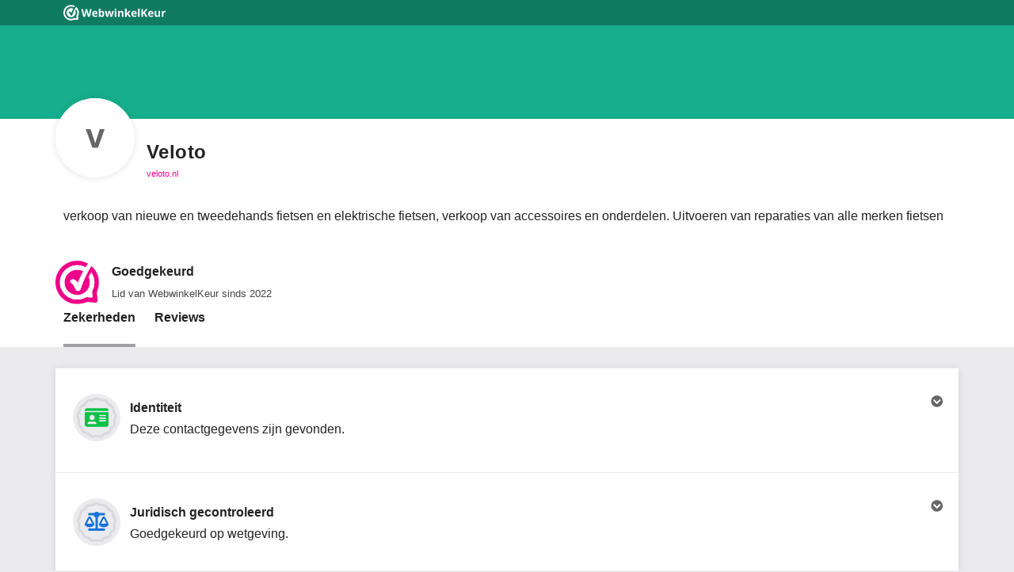

--- FILE ---
content_type: text/javascript
request_url: https://dashboard.webwinkelkeur.nl/js/dist/e5e3335f37d69ca16b9e.js
body_size: 2432
content:
(self.webpackChunkdash=self.webpackChunkdash||[]).push([[3725,3245],{90726:(e,r,s)=>{"use strict";s.r(r),s.d(r,{default:()=>i});var a=s(8081),t=s.n(a),o=s(23645),n=s.n(o)()(t());n.push([e.id,'.component-wrapper[data-v-56b295a7]{--bs-blue: #0d6efd;--bs-indigo: #6610f2;--bs-purple: #6f42c1;--bs-pink: #d63384;--bs-red: #dc3545;--bs-orange: #fd7e14;--bs-yellow: #ffc107;--bs-green: #198754;--bs-teal: #20c997;--bs-cyan: #0dcaf0;--bs-black: #000;--bs-white: #fff;--bs-gray: #6c757d;--bs-gray-dark: #343a40;--bs-gray-100: #f8f9fa;--bs-gray-200: #e9ecef;--bs-gray-300: #dee2e6;--bs-gray-400: #ced4da;--bs-gray-500: #adb5bd;--bs-gray-600: #6c757d;--bs-gray-700: #495057;--bs-gray-800: #343a40;--bs-gray-900: #212529;--bs-primary: #2E90CC;--bs-secondary: #6c757d;--bs-success: #3DC352;--bs-info: #0dcaf0;--bs-warning: #ffc107;--bs-danger: #F24242;--bs-light: #F5F8FB;--bs-dark: #212529;--bs-primary-rgb: 46, 144, 204;--bs-secondary-rgb: 108, 117, 125;--bs-success-rgb: 61, 195, 82;--bs-info-rgb: 13, 202, 240;--bs-warning-rgb: 255, 193, 7;--bs-danger-rgb: 242, 66, 66;--bs-light-rgb: 245, 248, 251;--bs-dark-rgb: 33, 37, 41;--bs-white-rgb: 255, 255, 255;--bs-black-rgb: 0, 0, 0;--bs-body-color-rgb: 28, 44, 46;--bs-body-bg-rgb: 245, 248, 251;--bs-font-sans-serif: system-ui, -apple-system, "Segoe UI", Roboto, "Helvetica Neue", "Noto Sans", "Liberation Sans", Arial, sans-serif, "Apple Color Emoji", "Segoe UI Emoji", "Segoe UI Symbol", "Noto Color Emoji";--bs-font-monospace: SFMono-Regular, Menlo, Monaco, Consolas, "Liberation Mono", "Courier New", monospace;--bs-gradient: linear-gradient(180deg, rgba(255, 255, 255, 0.15), rgba(255, 255, 255, 0));--bs-root-font-size: 15px;--bs-body-font-family: PT Sans, sans-serif;--bs-body-font-size:1rem;--bs-body-font-weight: 400;--bs-body-line-height: 1.5;--bs-body-color: #1C2C2E;--bs-body-bg: #F5F8FB;--bs-border-width: 1px;--bs-border-style: solid;--bs-border-color: #D5DBE4;--bs-border-color-translucent: rgba(0, 0, 0, 0.175);--bs-border-radius: 10px;--bs-border-radius-sm: 5px;--bs-border-radius-lg: 10px;--bs-border-radius-xl: 1rem;--bs-border-radius-2xl: 2rem;--bs-border-radius-pill: 50rem;--bs-link-color: var(--main-color);--bs-link-hover-color: var(--main-color-dark);--bs-code-color: var(--main-color-dark);--bs-highlight-bg: #fff3cd}.component-wrapper[data-v-56b295a7]{--package-green: #58f6b2;--package-green-light: #b9fbdf;--package-green-dark: #2bd98d;--package-grey-light: #d6d4d4;--package-grey: #a4a4a4;--package-grey-dark: #929292;--package-grey-darker: #3d3d3d;width:100%;height:100%}',""]);const i=n},23645:e=>{"use strict";e.exports=function(e){var r=[];return r.toString=function(){return this.map((function(r){var s="",a=void 0!==r[5];return r[4]&&(s+="@supports (".concat(r[4],") {")),r[2]&&(s+="@media ".concat(r[2]," {")),a&&(s+="@layer".concat(r[5].length>0?" ".concat(r[5]):""," {")),s+=e(r),a&&(s+="}"),r[2]&&(s+="}"),r[4]&&(s+="}"),s})).join("")},r.i=function(e,s,a,t,o){"string"==typeof e&&(e=[[null,e,void 0]]);var n={};if(a)for(var i=0;i<this.length;i++){var d=this[i][0];null!=d&&(n[d]=!0)}for(var c=0;c<e.length;c++){var b=[].concat(e[c]);a&&n[b[0]]||(void 0!==o&&(void 0===b[5]||(b[1]="@layer".concat(b[5].length>0?" ".concat(b[5]):""," {").concat(b[1],"}")),b[5]=o),s&&(b[2]?(b[1]="@media ".concat(b[2]," {").concat(b[1],"}"),b[2]=s):b[2]=s),t&&(b[4]?(b[1]="@supports (".concat(b[4],") {").concat(b[1],"}"),b[4]=t):b[4]="".concat(t)),r.push(b))}},r}},8081:e=>{"use strict";e.exports=function(e){return e[1]}},83744:(e,r)=>{"use strict";r.Z=(e,r)=>{const s=e.__vccOpts||e;for(const[e,a]of r)s[e]=a;return s}},23725:(e,r,s)=>{"use strict";s.r(r),s.d(r,{default:()=>n});var a=s(70942),t={class:"component-wrapper"};s(25932);const o={},n=(0,s(83744).Z)(o,[["render",function(e,r){return(0,a.wg)(),(0,a.iD)("div",t,[(0,a.WI)(e.$slots,"default",{},void 0,!0)])}],["__scopeId","data-v-56b295a7"]])},25932:(e,r,s)=>{var a=s(90726);a.__esModule&&(a=a.default),"string"==typeof a&&(a=[[e.id,a,""]]),a.locals&&(e.exports=a.locals),(0,s(45346).Z)("77039ef6",a,!1,{})},45346:(e,r,s)=>{"use strict";function a(e,r){for(var s=[],a={},t=0;t<r.length;t++){var o=r[t],n=o[0],i={id:e+":"+t,css:o[1],media:o[2],sourceMap:o[3]};a[n]?a[n].parts.push(i):s.push(a[n]={id:n,parts:[i]})}return s}s.d(r,{Z:()=>g});var t="undefined"!=typeof document;if("undefined"!=typeof DEBUG&&DEBUG&&!t)throw new Error("vue-style-loader cannot be used in a non-browser environment. Use { target: 'node' } in your Webpack config to indicate a server-rendering environment.");var o={},n=t&&(document.head||document.getElementsByTagName("head")[0]),i=null,d=0,c=!1,b=function(){},l=null,f="data-vue-ssr-id",u="undefined"!=typeof navigator&&/msie [6-9]\b/.test(navigator.userAgent.toLowerCase());function g(e,r,s,t){c=s,l=t||{};var n=a(e,r);return p(n),function(r){for(var s=[],t=0;t<n.length;t++){var i=n[t];(d=o[i.id]).refs--,s.push(d)}for(r?p(n=a(e,r)):n=[],t=0;t<s.length;t++){var d;if(0===(d=s[t]).refs){for(var c=0;c<d.parts.length;c++)d.parts[c]();delete o[d.id]}}}}function p(e){for(var r=0;r<e.length;r++){var s=e[r],a=o[s.id];if(a){a.refs++;for(var t=0;t<a.parts.length;t++)a.parts[t](s.parts[t]);for(;t<s.parts.length;t++)a.parts.push(v(s.parts[t]));a.parts.length>s.parts.length&&(a.parts.length=s.parts.length)}else{var n=[];for(t=0;t<s.parts.length;t++)n.push(v(s.parts[t]));o[s.id]={id:s.id,refs:1,parts:n}}}}function h(){var e=document.createElement("style");return e.type="text/css",n.appendChild(e),e}function v(e){var r,s,a=document.querySelector("style["+f+'~="'+e.id+'"]');if(a){if(c)return b;a.parentNode.removeChild(a)}if(u){var t=d++;a=i||(i=h()),r=k.bind(null,a,t,!1),s=k.bind(null,a,t,!0)}else a=h(),r=C.bind(null,a),s=function(){a.parentNode.removeChild(a)};return r(e),function(a){if(a){if(a.css===e.css&&a.media===e.media&&a.sourceMap===e.sourceMap)return;r(e=a)}else s()}}var y,m=(y=[],function(e,r){return y[e]=r,y.filter(Boolean).join("\n")});function k(e,r,s,a){var t=s?"":a.css;if(e.styleSheet)e.styleSheet.cssText=m(r,t);else{var o=document.createTextNode(t),n=e.childNodes;n[r]&&e.removeChild(n[r]),n.length?e.insertBefore(o,n[r]):e.appendChild(o)}}function C(e,r){var s=r.css,a=r.media,t=r.sourceMap;if(a&&e.setAttribute("media",a),l.ssrId&&e.setAttribute(f,r.id),t&&(s+="\n/*# sourceURL="+t.sources[0]+" */",s+="\n/*# sourceMappingURL=data:application/json;base64,"+btoa(unescape(encodeURIComponent(JSON.stringify(t))))+" */"),e.styleSheet)e.styleSheet.cssText=s;else{for(;e.firstChild;)e.removeChild(e.firstChild);e.appendChild(document.createTextNode(s))}}}}]);

--- FILE ---
content_type: text/javascript
request_url: https://dashboard.webwinkelkeur.nl/js/dist/4a58476cf00c85b3cc82.js
body_size: 172869
content:
(self.webpackChunkdash=self.webpackChunkdash||[]).push([[761],{90761:e=>{e.exports={Children:"Kinderen","E-products (e-books, downloads, etc.)":"E-producten (e-books, downloads, etc.)",Electronics:"Elektronica","Erotics / 18+":"Erotica / 18+","Fashion and clothing":"Mode en kleding","Garden and outdoors":"Tuin en outdoors","Health, cosmetics and wellness":"Gezondheid, cosmetica en wellness","Holiday and travel":"Vakantie en reizen","Home and living":"Thuis en leven",Office:"Kantoor",Other:"Overig",Sports:"Sport","Public with notification to customer":"Publiekelijk met notificatie naar de klant","Public without notification to customer":"Publiekelijk zonder notificatie naar de klant",Private:"Privé","I do not want to specify a reason":"Ik wil geen reden aangeven","Discontinuation of webshop":"Opzegging van webwinkel","Switch to another quality mark":"Wissel naar een ander keurmerk","Too little return":"Te weinig rendement","Other (see 'Explanation')":"Anders (zie 'Uitleg')","The new owner has a %s account.":"De nieuwe eigenaar heeft een %s account.","The new owner will take over my account.":"De nieuwe eigenaar neemt mijn account over.","The new owner doesn't want an account.":"De nieuwe eigenaar wil geen account.",Belgium:"België",Bonaire:"Bonaire",Curaçao:"Curaçao",France:"Frankrijk",Germany:"Duitsland","Hong Kong":"Hong Kong",Luxembourg:"Luxemburg",Netherlands:"Nederland",Portugal:"Portugal",Spain:"Spanje",Sweden:"Zweden","Great Britain":"Groot-Britannië",Estonia:"Estland",Denmark:"Denemarken","Review is untrue":"Beoordeling is onwaar","Review contains slander":"Beoordeling bevat laster","Review is written by competitor":"Beoordeling is door concurrent geschreven","Review is not written by customer":"Beoordeling is niet door de klant geschreven","Review contains incorrect facts":"Beoordeling bevat onjuiste feiten","Review is not written by a customer of ours":"Beoordeling is niet door een klant van ons geschreven","Review contains rude language":"Beoordeling bevat grof taalgebruik","Other reason":"Andere reden","Product review":"Product review","Review text is factually untrue":"Reviewtekst is feitelijk onjuist","The text is inappropriate":"De tekst is ongepast","The text contains personal data":"De tekst bevat persoonlijke gegevens","The review is fake":"De review is nep","Review contains incorrect facts or inaccuracies":"Review bevat onjuiste feiten of onjuistheden","Review contains a reference to a competitor":"Review bevat een verwijzing naar een concurrent","Review contains inappropriate language":"Review bevat ongepast taalgebruik","Review contains content about an order placed more than 6 months ago":"Review bevat inhoud over een bestelling die meer dan 6 maanden geleden is geplaatst","Review not submitted by one of our customers":"Review niet ingediend door een van onze klanten","Review is only a response to a previous review":"Review is slechts een reactie op een eerdere review","Review contains personal data of a third person or leads to a third person":"De review bevat persoonlijke gegevens van een derde persoon of leidt naar een derde persoon","Review urges not to order from us":"Review raadt aan om niet bij ons te bestellen","Review written in exchange for a product (to test), money, or discount.":"Review geschreven in ruil voor een product (om te testen), geld of korting.","Review is contrary to the law":"Review is in strijd met de wet","Product review complaint":"Klacht over productreview","Order has been cancelled":"Bestelling is geannuleerd","Order has not been sent":"Bestelling is niet verzonden","Double invitation":"Dubbele uitnodiging",Unknown:"onbekend","Late payment":"Betalingsachterstand","Unresolved disputes":"Geschillen niet opgelost","Does not meet requirements":"Voldoet niet aan eisen","Webshop manager unreachable":"Webwinkelier onbereikbaar","Webshop has been approved again":"Webwinkel is opnieuw goedgekeurd","Trustmark visible but we have put a warning on our website":"Keurmerk is zichtbaar maar we hebben een waarschuwing op onze website geplaatst",Bankruptcy:"Faillissement","Other reasons":"Andere redenen","Non-payment of invoice":"Niet-betaling van factuur",Online:"Online",Offline:"Offline",Visible:"Zichtbaar","Not visible":"Niet zichtbaar","Through webshop":"Via webwinkel","Through bol.com":"Via Bol.com","Through marktplaats.nl":"Via marktplaats.nl","Through the company's physical store":"Via de fysieke winkel van het bedrijf","Through beslist.nl":"Via beslist.nl","PLUS/PRO ONLY":"ALLEEN PLUS/PRO","PRO ONLY":"ALLEEN PRO",January:"januari",February:"februari",March:"maart",April:"april",May:"mei",June:"juni",July:"juli",August:"augustus",September:"september",October:"oktober",November:"november",December:"december",WebwinkelKeur:"ValuedShops",ValuedShops:"WebwinkelKeur",eValor:"eValor","Very poor":"Zeer slecht",Fair:"Ok","Real entrepreneurs":"Echte ondernemers","Safe online":"Veilig online","Good conditions":"Goede voorwaarden","Info you can trust":"Betrouwbare info","Custom software":"Maatwerk software","Examinations/checks":"Keuringen/controles",Disputes:"Geschillen","Moderation reviews":"Review moderaties","Processing agreement":"Verwerkingsovereenkomst","Entrepreneur manifest":"Ondernemers manifest","I collect reviews in an honest way.":"Ik verzamel reviews op een eerlijke manier.","All my reviews are posted by customers who have had experience with my customer service, I appreciate feedback this way and do not reward based on score.":"Al mijn reviews worden geplaatst door klanten die ervaring hebben gehad met mijn klantenservice, ik waardeer elke feedback op deze manier en niet enkel hoge scores.","I don't dropship from consumer websites.":"Ik dropship niet vanaf consumentensites.","I don't offer services or products from other suppliers that can be bought from them directly by consumers. (Ali express, Amazon etc.)":"Ik lever geen producten en diensten vanaf leveranciers waar consumenten ook rechtstreeks kunnen bestellen (Ali Express, Amazon, etc.)","I abide by the e-commerce rules.":"Ik houd mij aan e-commerce regels.","I am familiar with the rules for entrepreneurs and consumers within e-commerce and stay informed of changes. I will always act within those frameworks.":"Ik ben bekend met de regels voor ondernemers en consumenten binnen de e-commerce en blijf op de hoogte van veranderingen. Ik handel altijd binnen die kaders.","I guarantee good customer service and take complaints seriously":"Ik sta garant voor goede klantenservice en neem klachten serieus.","I am committed to good customer service, I am available and I do my best to serve customers well. I take all complaints seriously. Satisfied customers are my goal.":"Ik zet mij in voor goede klantenservice, ik ben bereikbaar en doe mijn best om klanten goed te helpen. Alle klachten neem ik serieus. Tevreden klanten zijn mijn doel.","I declare to pay fair tax.":"Ik verklaar eerlijk belasting te betalen.","I do not evade or avoid loads, not even through special constructions. I pay my taxes as an entrepreneurial person.":"Ik ontwijk of vermijd geen belastingen, ook niet via speciale constructies. Ik betaal als ondernemend persoon mijn belastingen.","I communicate clearly and honestly":"Ik communiceer duidelijk en eerlijk","In my contact with consumers through me or my webshop, I do not engage in ambiguous or otherwise unfair communication.":"In mijn contact met consumenten, via mijzelf of mijn webwinkel, ben ik niet dubbelzinnig of anderzijds oneerlijk.","Direct debit agreement":"Automatische incasso overeenkomst",Badges:"Badges","It is legally checked and proven compliant with all legal requirements.":"Het is wettelijk gecontroleerd en voldoet aan alle wettelijke vereisten.","Its identity is clear and recognized.":"De identiteit is duidelijk en erkend.","It respects your consumer rights.":"Het respecteert uw consumentenrechten.","It uses our regulatory mediation procedures for complaints.":"Het gebruikt onze regelgevende bemiddelingsprocedures voor klachten.","The PostNL Webshop profile provides you with the assurance that the webshop is known to PostNL and actually sends parcels or letterbox packages.":"Met het PostNL Webshopprofiel krijg je de zekerheid dat de webshop bij PostNL bekend is en daadwerkelijk ook pakketten of brievenbuspakketjes verstuurt.","You then know that the webshop has been shipping via PostNL for at least a year with a volume of at least 100 parcels a year.":"Je weet dan dat de webshop al zeker een jaar via PostNL verzendt met een volume van minimaal 100 pakketten per jaar.","You can also see in the profile in which country the return address is if you want to return the package.":"Ook zie je in het profiel in welk land het retouradres is als je het pakket wilt terugsturen.","Combined trust data":"Gecombineerde trust data","We have checked the internet for available sources that can tell you if this webshop is trustworthy. We present all these sources combined into a single TrustProfile.":"We hebben het internet gecontroleerd voor beschikbare bronnen die jou kunnen vertellen of deze webwinkel betrouwbaar is. Wij presenteren deze bronnen binnen een enkel TrustProfile.","Reviewed by you":"Beoordeeld door jou","Have you purchased from a webshop with a TrustProfile? We kindly request you to share your experience with a review on this page. These experiences are shown publicly to inform potential customers of the webshop’s customer service.":"Heb jij iets gekocht van een webwinkel met een TrustProfile? We vragen je vriendelijk om je ervaring via een review te delen op deze pagina. Deze ervaringen worden publiekelijk getoond om andere consumenten te informeren over de service van deze webwinkel.",Independent:"Onafhankelijk","TrustProfile is completely independent. Our goal is to make e-commerce safer. We do not ask our members a high fee because we want all webshops to be able to join our cause.":"TrustProfile is compleet onafhankelijk. Ons doel is om de e-commerce veiliger te maken. We vragen van onze leden geen hoge kosten omdat we graag elke webwinkel zien aansluiten bij ons doel.",Default:"Standaard","Button (text)":"Knop (text)","Button (stars)":"Knop (sterren)","Button (logo)":"Knop (logo)","Button (logo with score)":"Knop (logo met score)","Button Small":"Knop Klein",Balloon:"Ballon","Quality mark":"Keurmerk",Reviews:"Reviews","Checked by us":"Gecontroleerd door ons","We have made sure the company actually exists, whether they adhere to the (regional) law and if all information can be found on their webshop easily.":"We hebben gecontroleerd of het bedrijf bestaat, of ze aan de (regionale) wetgeving voldoen en of alle relevante informatie makkelijk te vinden op hun website staat.","Have you purchased from a member of ours? We then ask you to share your experience. These experiences are shown publicly to inform potential customers of the webshop's customer service.":"Heb je een aankoop gedaan bij een lid van ons? We vragen je jouw ervaring te delen. Deze ervaringen worden publiekelijk getoond om andere consumenten te informeren over de service van de webwinkel.","WebwinkelKeur is completely independent. Our goal is to make e-commerce safer. We do not ask our members a high fee as we want all webshops to be able to join our cause. We are the point of contact for both the webshop and the customer.":"WebwinkelKeur is compleet onafhankelijk. Ons doel is om de e-commerce veiliger te maken. We vragen van onze leden geen hoge kosten omdat we graag elke webwinkelier zien aansluiten bij ons doel. Wij zijn contactpunt van zowel webshop als consument.","Mediation at disputes":"Bemiddeling bij geschillen","Do you end up in conflict with one of our members? We will help you both to get to quick solution with our free mediation. If that shows to be impossible you have the opportunity to submit the dispute to DigiDispuut which can provide a binding verdict.":"Krijg je een conflict met een van onze leden? We willen met gratis bemiddeling beide partijen graag tot een oplossing brengen. Mocht dit helaas onmogelijk zijn dan kun je een geschil aanmelden bij DigiDispuut, zij kunnen een juridische uitspraak bieden.",Modern:"Modern",'Affiliate payout for user "%s"; Invoice "%s"; Commission "%.2f%"':'Affiliate-uitbetaling voor gebruiker "%s"; Factuur "%s"; Commissie "%.2f%"',"Incoming phone call: %s":"Binnenkomende oproep: %s","Incoming phone call":"Binnenkomende oproep","Please note: you have run out of credit":"Let op: je pre-paid tegoed is op","Please note: you have only one day of credit remaining":"Let op: je hebt nog voldoende pre-paid tegoed voor één dag","Please note: you have %d days of credit remaining":"Let op: je hebt nog voldoende pre-paid tegoed voor %d dagen","payment successful":"betaling gelukt","payment failed":"betaling mislukt","To avoid interrupting your review invitations, be advised that completing the payment is required":"Om te voorkomen dat je uitnodigingen voor reviews worden onderbroken, moet je de betaling voltooien","The account has been downgraded. All extra services have been disabled.":"Het account is gedowngraded. Alle extra diensten zijn uitgeschakeld.","Your account in %s has been downgraded!":"Jouw account in %s is gedowngraded!","Review invitations interrupted - completing the payment is required.":"Uitnodigingen bekijken onderbroken - de betaling voltooien is vereist.","CCV monthly users report":"Maandelijks CCV-gebruikersrapport","Top-up bonus":"Opwaardeerbonus","Top-up fee":"Opwaardeerkosten","Pre-paid credit top-up":"Prepaid tegoed opwaarderen","Re-apply %s for examination":"%s aanmelden voor herkeuring","Dispute %s":"Geschil %s","Dispute %s, reminder":"Geschil %s, herinnering","Dispute %s has been closed":"Geschil %s is gesloten","Just checking: has the issue been resolved?":"Even checken: is het probleem al opgelost?","Reminder from %s!":"Herinnering van %s!","Is your webshop ready to be inspected?":"Is je webwinkel klaar voor inspectie?","External sources found":"Externe reviews gevonden","New external source was found for %s":"Een nieuwe externe review bron was gevonden voor %s","%s qualifies for Google Seller Rating":"%s kwalificeert voor Google Seller Rating","Warning: %s is not qualified for Google Seller Rating!":"Waarschuwing: %s is niet gekwalificeerd voor Google Seller Rating!","You may want to disable the feature.":"Misschien wil je de functie uitschakelen.","Google Seller Rating":"Google Seller rating","Please note: You still have outstanding reviews!":"Let op: je hebt nog openstaande reviews!","%s errors detected":"%s fouten gevonden","Drop in new invitations for %s":"Verval in het aantal nieuwe uitnodigingen voor %s","Direct debit convenience":"Gemak van automatische incasso","Badge expires":"Badge verloopt","A Super Identity Badge is about to run out for %s!":"Een Super Identiteit Badge zal verlopen voor %s!","Super Identity Badge is about to run out for %s":"Super Identiteit Badge zal verlopen voor %s","Product Reviews":"Productreviews","New product review received for %s":"Nieuwe productreview ontvangen voor %s","Product review has been updated":"Productreview is bijgewerkt","Product review sync report":"Product review synchronisatie rapport","Re-examination of %s":"Herkeuring van %s","Time to get a re-examination for %s":"Tijd voor een herkeuring voor %s","Reminder: re-examination of %s":"Herinnering: herkeuring van %s","A Super Legal Badge is about to run out for %s!":"Een Super Juridisch gecontroleerd Badge zal verlopen voor %s!","Click here for details":"klik hier voor details","Your experience is valued!":"Jouw ervaring wordt gewaardeerd!","1.5 years of membership – We’d love to hear your opinion!":"1,5 jaar lidmaatschap - We horen graag wat je ervan vindt!","Any tips for us? Share your experience!":"Heb je tips voor ons? Deel je ervaring!","1 star for %s":"1 ster voor %s","%s stars for %s":"%s sterren voor %s","valued customer":"gewaardeerde klant","Your subscription to %s is about to be renewed soon!":"Je abonnement op %s wordt binnenkort verlengd!","In 2 weeks we will automatically renew your membership for a %s":"Over 2 weken verlengen we je lidmaatschap automatisch voor een %s","The dispute could not be found.":"Het geschil kon niet gevonden worden.","The status has been saved successfully. You can use this page to edit/add <strong>comments</strong>.":"De status is succesvol opgeslagen. Je kunt deze pagina gebruiken om <strong>opmerkingen</strong> aan te passen/toe te voegen.","An unknown error occurred.":"Er is een onverwachte fout opgetreden.","Unfortunately, the dispute could not be found.":"Helaas kon het geschil niet gevonden worden.","Legal binding verdict for dispute %s":"Juridisch bindende uitspraak voor geschil %s",Home:"Home","Admin users":"Admin-gebruikers","The admin has been successfully added.":"De admin is succesvol toegevoegd.","Add admin user":"Admin-gebruiker toevoegen","You have successfully updated %s.":"Je hebt %s succesvol bijgewerkt.","Edit admin user":"Admin-gebruiker bewerken","The admin %s user has been activated.":"De admin %s gebruiker is geactiveerd.","The admin %s user has been deactivated.":"De admin %s gebruiker is gedeactiveerd.",Affiliates:"Affiliates","Add Affiliate":"Affiliate toevoegen","Edit Affiliate":"Affiliate bewerken","Affiliate payouts":"Affiliate-uitbetalingen","Affiliate registrations":"Affiliate registraties","Dear sir/madam,\n\nThank you for signing our %s. You can find the signed document attached to this e-mail.\n\nBest regards,\n\n%s":"Beste,\n\nBedankt voor het onderteken van onze %s. Je kunt de ondertekende formulieren als bijlage van deze e-mail vinden.\n\nMet vriendelijke groet,\n\n%s","Thank you for signing our %s. The signed document has been sent to %s.":"Bedankt voor het ondertekenen van onze %s. Het ondertekende document is verstuurd naar %s.","An unknown error occurred while agreeing. Please contact %s if this error persists.":"Er is een onbekende fout opgetreden bij het akkoord gaan. Neem contact op met %s als deze fout zich blijft voortdoen.","You need to agree with this document.":"Je moet akkoord gaan met dit document.","Agreement not found.":"Overeenkomst niet gevonden.","The Entrepreneur manifest has successfully been deleted.":"Het Ondernemer manifest is succesvol verwijderd.","The agreement could not be found or does not belong to you.":"De overeenkomst kon niet gevonden worden of je bent geen ondertekende.","Your voicemail announcement has not been saved: %s":"Je voicemailbericht is niet opgeslagen: %s","Your changes have been saved.":"Je wijzigingen zijn opgeslagen.","The uploaded file exceeds the maximum file size.":"Het geüploade bestand is te groot.","The uploaded file was only partially uploaded.":"Het bestand is niet succesvol geüpload.","No file was uploaded.":"Er was geen bestand geüpload.","Missing a temporary folder.":"Serverfout: er is geen tijdelijke map beschikbaar.","Failed to write file to disk.":"Serverfout: bestand kon niet worden weggeschreven.","A PHP extension stopped the file upload.":"Serverfout: een extensie blokkeerde de upload.","The upload failed with error code %s.":"De upload mislukte met foutcode %s.","The uploaded file could not be recognized.":"Het geüploade bestand heeft een onbekend bestandsformaat.","The uploaded file could not be saved. Please contact our customer service.":"Het geüploade bestand kon niet worden opgeslagen. Neemt u contact op met onze klantenservice.","Enter a valid Dutch or international phone number. International phone numbers start with a plus-sign, e.g. +31301234567.":"Vul een geldig Nederlands of internationaal telefoonnummer in. Internationale nummers beginnen met een plus, bijvoorbeeld +31301234567.","It seems like we can't currently forward to this number. Please contact support.":"Op dit moment kunnen we niet naar dit nummer doorverbinden. Neemt u contact met ons op.","Please top up your balance before activating the answering service.":"Zet eerst tegoed op je account om de telefoonservice te activeren.","Sorry, currently no phone numbers are available. Try again later.":"Helaas, op dit moment zijn er geen telefoonnummers beschikbaar. Probeer het later nog eens.","Your phone number has been activated.":"Je telefoonnummer is geactiveerd.","Your phone number has been deactivated.":"Je telefoonnummer is gedeactiveerd.","Answering service":"Telefoonservice",Forward:"Doorverbinden",Voicemail:"Voicemail",Dashboard:"Dashboard","Most popular":"Meest populair","Rest of the world":"Rest van de wereld","Something went wrong.":"Er ging iets mis.","Assurance Partner Groups":"Zekerheid Partners groepen","Assurance Partner Group has been added successfully!":"Zekerheid Partner groep is succesvol toegevoegd!","Please correct the invalid field(s).":"Corrigeer a.u.b. de velden die een fout bevatten.","Add Assurance Partner Groups":"Zekerheid Partner groep toevoegen","Assurance Partner has been edited successfully!":"Zekerheid Partner is succesvol aangepast!","Edit %s":"%s aanpassen","Assurance Partner Group %s has been deleted successfully.":"Zekerheid Partner groep %s is succesvol verwijderd.","%s Webshops list":"%s Webshops lijst","Assurance Partners":"Zekerheid Partners","Assurance Partner has been added successfully!":"Zekerheid Partner is succesvol toegevoegd!","Add Assurance Partner":"Voeg Zekerheid Partner toe","Assurance Partner %s has been deleted successfully.":"Zekerheid partner %s is succesvol verwijderd.","Assurance partner contexts":"Context van zekerheidspartner","Assurance point has been added successfully!":"Het zekerheidspunt is succesvol toegevoegd!","Assurance points":"Zekerheidspunten","Assurance Point has been added successfully!":"Zekerheidspunt is succesvol toegevoegd!","Assurance Points":"Zekerheidspunten","Add Assurance Point":"Zekerheidspunt toevoegen","The assurance source has been added successfully!":"De zekerheden bron is succesvol toegevoegd!","Badges & assurances":"Badges & Zekerheden","Add an assurance source":"Voeg een zekerheden bron toe","The assurance source has been edited successfully!":"De zekerheden bron is succesvol aangepast!","Edit an assurance source":"Zekerheden bron aanpassen","The assurance source has been deleted successfully!":"De zekerheidsbron is succesvol verwijderd!","The assurance has been added successfully!":"De zekerheid is succesvol toegevoegd!","Add an assurance":"Voeg een zekerheid toe","The assurance has been edited successfully!":"De zekerheid is succesvol aangepast!","Edit an assurance":"Pas zekerheid aan","The tier has been added successfully!":"Het niveau is succesvol toegevoegd!","Add a badge tier":"Voeg een badge niveau toe","Unfortunately the badge tier couldn't be found.":"Badge niveau kon helaas niet gevonden worden.","The badge tier has successfully been edited!":"Badge niveau is succesvol aangepast!","Edit badge tier":"Pas badge niveau aan","This Badge Tier has successfully been deleted.":"Dit Badge Niveau is succesvol verwijderd.","The badge has been added successfully!":"De badge is succesvol toegevoegd!","Add a badge":"Voeg een badge toe","Unfortunately the badge could not be found.":"Helaas kon de badge niet gevonden worden.","The badge has successfully been edited!":"De badge is succesvol aangepast!","Edit a badge":"Pas badge aan","This Badge and its Tiers has successfully been deleted.":"Deze Badge en zijn Niveaus zijn succesvol verwijderd.","Banner Groups":"Bannergroepen","Add Banner Group":"Bannergroep toevoegen","Banner Group %s has been deleted successfully.":"Bannergroep %s is verwijderd.","Payment method":"Betaalmethode","Reserve payment method in %s":"Betaalmethode reserveren in %s","No invoice":"Geen factuur","Unknown payment method.":"Onbekende betaalmethode.","Unable to create payment.":"Kan geen betaling maken.","You have successfully selected a payment method.":"U heeft met succes een betalingsmethode geselecteerd.","Selecting payment method failed.":"Het selecteren van een betaalmethode is mislukt.","Buckaroo Methods":"Buckaroo-methoden","Buckaroo Method has been added successfully.":"Buckaroo methode is succesvol toegevoegd.","Add Buckaroo Method":"Voeg Buckaroo methode toe","Payment method not found.":"Betaalmethode niet gevonden.","Edit Buckaroo Method":"Bewerk de Buckaroo-methode","Payment not found.":"Betaling niet gevonden.","SEPA Authorisation failed":"SEPA Autorisatie mislukt","Data cannot be parsed":"Gegevens kunnen niet worden geparseerd","CCV installation for webshop with ID %s does not exist":"CCV-installatie voor webshop met ID %s bestaat niet","The schedule has been saved.":"Het schema is opgeslagen.","The schedule could not be saved. Please, try again.":"Het schema kon niet worden opgeslagen. Probeer het opnieuw.","AI Chat schedule":"AI-chat schema","Add schedule":"Schema toevoegen","Edit schedule":"Schema bewerken","The schedule has been deleted.":"Het schema is verwijderd.","This check is locked by %s for %s minutes.":"Deze controle is gesloten door %s voor %s minuten.",Check:"Controle","The check has successfully been completed!":"De controle is succesvol voltooid!",Checks:"Controles","Check %s":"Controleer %s","The check has successfully been queued for reevaluation!":"De hercontrole is succesvol aangevraagd!","This webshop is already queued for rechecking.":"Deze webwinkel staat al in de wachtrij om gecontroleerd te worden.","Invalid domain for %s (%s): %s.":"Ongeldig domein voor %s (%s): %s.","a webshop":"Een webwinkel","Claim %s":"Claim %s","Wrong webshop ID":"Verkeerde webshop-ID","You were marked as a bot. Please contact us if this issue persists.":"Je bent aangemerkt als een bot. Neem contact op als het probleem zich voor blijft doen.","The URL %s is invalid.":"De URL %s is ongeldig.","A claiming process for %s has already been started for this url.<br>You can continue from the point you left it. If you want to restart the process, please contact our support.":"Er is al een claimproces voor %s gestart voor deze URL.<br>Je kunt doorgaan vanaf het punt waar je gebleven was. Als je het proces opnieuw wilt starten, neem dan contact op met onze ondersteuning.","%s was notified.":"%s werd verwittigd.","Claim %s - verify e-mail":"Claim %s - verifieer e-mail","Claim %s - verify e-mail and domain":"Claim %s - Verifieer e-mail en domein","A profile for %s already exists and it has been claimed.":"Er bestaat al een geclaimd profiel voor %s.","You are trying to claim an Email provider. That's not allowed here.":"Je probeert een email provider te claimen. Dit is niet toegestaan.","We could not verify that there is a live website on this URL.":"We konden niet verifiëren of er een live website is op deze URL.","Please note that SSL (HTTPS) is required.":"Houd er rekening mee dat SSL (HTTPS) vereist is.","Empty &lt;meta&gt; hash.":"Empty &lt;meta&gt; hash.","No claim found.":"Geen claim gevonden.","Verification e-mail has been sent.":"Verificatie email is verzonden.","The password does not meet the requirements: %s":"Het wachtwoord voldoet niet aan de eisen: %s","The passwords do not match.":"Het wachtwoord is niet het zelfde.","The login details are incorrect.":"De login gegevens zijn niet correct.","Invalid request.":"Ongeldig verzoek.","Claim %s in %s":"Claim %s in %s","Continue by setting up your account in %s.":"Ga verder met het instellen van je account in %s.","Claim your profile":"Claim je profiel","Email not verified":"Email niet geverifieerd","Meta not verified":"Meta niet geverifieerd","Not linked to account":"Niet gelinkt aan een account","No details provided":"Geen gegevens gevonden","Claimed successfully":"Succesvol geclaimd",Claims:"Claims","The meta has been verified successfully":"De meta is succesvol geverifieerd","The claim has been deleted successfully":"De claim is succesvol verwijderd","The contents of the file are incorrect. Are you sure you uploaded the file correctly?":"De inhoud van het bestand is niet correct. Weet je zeker dat je het bestand correct hebt geüpload?","The contents of the file are empty. Are you sure you uploaded the contents of the file as well?":"De inhoud van het bestand is leed. Weet je zeker dat je de inhoud van het bestand ook hebt geüpload?","The file was not found. Are you sure %s is publicly accessible?":"Het bestand is niet gevonden. Weet je zeker dat %s publiekelijk toegankelijk is?",'The value/content of &lt;meta name="tp-claim" ... &gt; did not match. Are you sure you copied it correctly?':'De waarde van &lt;meta name="tp-claim" ...&gt; is geen match. Weet je zeker dat je het correct hebt gekopieerd?','The &lt;meta name="tp-claim" ... &gt; tag has no content. Are you sure you copied it correctly?':'De &lt;meta name="tp-claim" ...&gt; tag heeft geen content. Weet je zeker dat je hem correct hebt gekopieerd?','The &lt;meta name="tp-claim" ... &gt; tag was not found. Are you sure you inserted it between the &lt;head&gt; and &lt;/head&gt; tags?':'De &lt;meta name="tp-claim" ...&gt; tag werd niet gevonden. Weet je zeker dat je hebt ingevoegd tussen de &lt;head&gt; en &lt;/head&gt; tags?',"No &lt;meta&gt; tags were found. Are you sure %s is publicly accessible?":"&lt;meta&gt; tags zijn niet gevonden. Weet je zeker dat %s publiek toegankelijk is?","You successfully confirmed you have ownership of %s!":"Je hebt succesvol eigenaarschap bevestigd voor %s!","Could not set cURL options":"Kan cURL-opties niet instellen","Adding credit has been disabled in the demo account.":"Het toevoegen van krediet is uitgeschakeld in het demo account.","Our payment gateway is currently offline. Please try again later.":"Onze betaalprovider is momenteel offline. Probeer het later nog eens.","Your balance has been topped up by %s.":"Er is %s op je tegoed bijgeschreven.","The criterion has successfully been added!":"Het criterium is succesvol toegevoegd!",Criteria:"Criteria","Add a criterion":"Een criterium toevoegen","The criterion has successfully been edited!":"Het criterium is succesvol aangepast!","Edit criterion":"Criterium aanpassen","Unfortunately the criterion icon could not be found.":"Helaas kon het criterium icoon niet gevonden worden.","Criterion Remarks":"Criterium Opmerkingen","The criterion remark has successfully been added!":"De opmerking over het criterium is toegevoegd!","Add a criterion remark":"Een opmerking over het criterium toevoegen","Criteria remarks":"Criteria opmerkingen","Edit criterion remark":"Opmerking over criterium bewerken","You have marked as checked a discontinuation of %s":"Je hebt een afmelding van %s gemarkeerd als gecontroleerd",Discontinues:"Afmeldingen",Unpublishing:"de publicatie ongedaan maken","Your webshop has successfully been removed from the discontinuation queue.":"Je webshop is succesvol uit de stopzetting wachtrij gehaald.","Your webshop has successfully been removed from the unpublishing queue.":"Je webshop is succesvol uit de wachtrij gehaald om de publicatie ongedaan te maken.","View Discontinue":"Afmelding bekijken","Unfortunately, the note could not be found.":"Helaas kon de notitie niet gevonden worden.","The note has successfully been deleted.":"De notitie is succesvol verwijderd.","The note has been saved successfully!":"De notitie is succesvol opgeslagen!","Unknown webshop.":"Onbekende webwinkel.","Submit a dispute for %s":"Meld een geschil aan voor %s","This webshop is no active member (any more).":"De webwinkel is geen actief lid (meer).","The webshop is not associated with any dispute mediators":"De webwinkel is niet aangesloten bij een geschillenbemiddelaar","Choose a mediator":"Kies een bemiddelaar","Unknown mediator":"Onbekende bemiddelaar","You must agree with the declaration":"Je moet akkoord gaan met de verklaring","Please accept the terms and conditions.":"Accepteer a.u.b. de algemene voorwaarden.","You have been marked as a bot and your data submission will be rejected. Are you human and seeing this error? If so, please contact us if this problem persists.":"Je bent gemarkeerd als een bot en je gegevensinzending wordt geweigerd. Ben je een mens en zie je deze fout? Neem dan contact met ons op als deze fout zich voort blijft doen.","Please correct the invalid fields.":"Corrigeer de ongeldige velden.","Dispute has been successfully sent to %s":"Geschil is verstuurd naar %s","Unknown dispute.":"Onbekend geschil.","Dispute submitted":"Geschil aangemeld","Active disputes":"Actieve disputen","An unexpected error occurred.":"Er is een onverwachte fout opgetreden.","Disputes - Binding":"Geschillen - Bindend","Dispute %s and %s":"Geschil %s en %s","Your note has successfully been saved!":"Je notitie is succesvol opgeslagen!","The status has been saved successfully. You can always edit the comments under 'Notes'.":"De status is succesvol opgeslagen. Je kunt altijd de opmerkingen onder 'Notities' wijzigen.","Dispute %s - %d days status":"Geschil %s- %ddagen status","Binding verdict dispute %s":"Bindende uitspraak geschil %s","Your information has successfully been saved. You can use this page to make edits.":"Je informatie is succesvol opgeslagen. Je kunt deze pagina gebruiken om wijzigingen te maken.","Please correct any incorrect fields.":"Corrigeer onjuiste velden.","The document has been created successfully!":"Het document is succesvol aangemaakt!",Documents:"Documenten","Add a document":"Een document toevoegen","The document has successfully been deleted.":"Het document is succesvol verwijderd.","The document has been edited successfully!":"Het document is succesvol gewijzigd!","Unfortunately, the document could not be found.":"Helaas kon het document niet gevonden worden.","Manifest not found.":"Manifest niet gevonden.","Agreement not found":"Overeenkomst niet gevonden","Dear sir/madam,\n\nThank you for signing our %s. You can find the signed document attached to this e-mail.\n\nBest regards,\n%s":"Beste meneer/mevrouw,\n\nBedankt voor het teken van onze %s. Je kunt het getekende document in deze mail vinden.\n\nMet vriendelijke groet,\n%s","This examination is locked by %s for %s minutes.":"Deze keuring is afgesloten door %s voor %s minuten.",Examinations:"Keuringen","Examinate %s":"Keur %s",Overdue:"Verlopen","Unfortunately, the user could not be found.":"Helaas kon de gebruiker niet gevonden worden.","Unfortunately, the webshop could not be found or did not match the criteria.":"Helaas kon de webwinkel niet gevonden worden, of voldeed deze niet aan de criteria.","The examination for %s has successfully been cancelled.":"De keuring van %s is succesvol geannuleerd.","The examination does not exist or has already been postponed.":"De keuring bestaat niet of is al uitgesteld.","We will examine %s":"We zullen %s keuren","Postpone the examination of %s":"Stel de keuring van %s uit","Reminder date cannot be in the past.":"Herinneringsdatum kan niet in het verleden liggen.","The examination for %s has successfully been submitted.":"De keuring voor %s is succesvol ingediend.","No source profile was found.":"Bron profiel werd niet gevonden.","External source from %s has been found.":"Externe review bron van %s is gevonden.","Domain name already exists.":"Domein naam bestaat al.","External source has been found but it does not have any reviews yet. The source will appear automatically several days after it has at least 1 review.":"De externe bron is gevonden maar heeft nog geen review(s). De bron zal automatisch getoond worden na een paar dagen wanneer deze minsten 1 review heeft.","VAT or KVK":"BTW of KVK","The source you tried to add could not be matched with your webshop %s.":"De bron die je probeerde toe te voegen kon niet worden gekoppeld aan je webwinkel %s.","First things first":"Eerst het belangrijkste","Enter your %s and click <em>Plugins &raquo; New plugin</em>.":"Ga naar je %s en klik op <em>Plugins &raquo; New plugin</em>.","Find our plugin":"Vind onze plugin","Type <em>%s</em> in the search box and click <em>Search plugin</em>. The %s plugin will be shown and click <em>Install</em>.":"Typ <em>%s</em> in het zoekveld en klik op <em>Search plugin</em>. De %s plugin wordt getoond en klik daarna op <em>Install</em>.","Optional: FTP credentials":"Optioneel: FTP-gegevens","Depending on your hosting the plugin will be directly installed, or you will be asked to provide your FTP details.":"Afhankelijk van je webhost wordt de plugin direct geïnstalleerd, of er wordt naar je FTP gegevens gevraagd.","Activate the plugin":"De plugin activeren","You will be notified on the successful installation. Click <em>Active</em> to finish the installation and activation.":"Je krijgt een melding als de installatie is gelukt. Klik op <em>Active</em> om de installatie en activering te voltooien.","Configure the plugin":"De plugin configureren","Configure the plugin to your own preferences under <em>Plugins &raquo; %s</em>. Note that the option to invite customers to share their experience is only possible for %s.":"Configureer de plugin naar je wensen onder <em>Plugins &raguo; %s</em>. Let op: de optie om klanten uit te nodigen om hun ervaring te delen is alleen voor %s mogelijk.","Add your credentials":"Je gegevens toevoegen",Testing:"Testen","Test the installation thoroughly and check for incompatibilities with existing (JavaScript) codes. A good test would be to make a order and check whether nothing fails. You could also check if all existing image sliders still work.":"Test de installatie uitvoerig en check vooral de incompatibiliteit met bestaande (JavaScript) code. Het is aanbevolen een testaankoop te doen en te kijken of hierbij geen fouten opduiken. Je kunt ook checken of alle bestaande afbeelding sliders nog werken.","Download the %s module.":"Download de %s module.","Upload the module":"De module uploaden","Upload the files to the map <code>%s</code> on your server. Note that we strongly advise to make a backup before making any changes.":"Upload de bestanden naar de folder <code>%s</code> op je server. Let op: we adviseren een backup te maken voordat je wijzigingen doorvoert.","The module can now be enabled in the administration-interface.":"De module kan nu in de administratie-interface geactiveerd worden.","Prior to this installation, it is good to back up your database.":"Voordat je deze installatie uitvoert is het handig eerst een back-up van je database te maken.","Add the %s extension to your Magento 2 account.":"Voeg de %s extensie toe aan je Magento 2 account.","On the command line, navigate to your Magento project directory.":"Op de opdrachtregel, navigeer naar jouw Magento project directory.","Update your composer.json with %s.":"Update je composer.json met %s.","Next, run %s.":"Als volgende, draai %s.","After updating is finished, run %s.":"Wanneer de update klaar is draai je %s.","Check if the extension is installed: %s.":"Check of de extensie geïnstalleerd is: %s.","Enable the extension by running %s.":"Activeer de extensie door %s te draaien.","In admin interface, navigate to Stores - Configuration - %s.":"In de admin interface navigeer je naar Stores - Configuration - %s.","Configure the module to your own preferences.":"Configureer de module naar je wensen.","Go to the %s and install the %s app.":"Navigeer naar de %s en installeer de %s app.","Configure the app to your own preferences.":"Configureer de app naar eigen voorkeur.","Install the app":"Installeer de app","Contact %s with a request to enable the %s module.":"Neem contact op met %s en vraag ze de %s module aan te zetten.","Login to your %s webshop.":"Login op je %s webwinkel.","Go to %s to edit the settings.":"Ga naar %s om de instellingen aan te passen.","Go to the App Store and install the %s app.":"Ga naar de App Store en installeer de %s app.","Go to %s and click %s.":"Ga naar %s en klik daar op %s.","My webshop -> Settings -> Order process & stock":"Mijn webshop > Instellingen > Bestelproces & voorraad","The %s connection is now active. We advise to make a test purchase and look for errors. You can also test whether all image sliders are working.":"De %s koppeling is nu gereed. Het is aanbevolen om eerst een test aankoop te doen en te kijken of hierbij geen fouten opduiken. Je kunt ook checken of alle bestaande afbeelding sliders nog werken.","Upload the folder %s to the folder %s on your server.":"Upload de map %s naar de map %s op je server.","Navigate to the page 'Modules' within the Drupal installation.":'Navigeer naar de pagina "Modules" binnen de Drupal-installatie.',"Activate the modules under '%s'.":"Activeer de gewenste modules onder het kopje '%s'.","Navigate to the page 'Settings' ('Configuration') and review the settings of the different modules.":"Navigeer naar de pagina 'Instellingen' ('Configuration') en loop de instellingen van de verschillende modules na.","You have to save your settings to enable the sidebar.":"Je moet de instellingen opslaan voordat de sidebar wordt getoond.","Configure the %s integration.":"Configureer de %s integratie.","Setup %s":"Configuratie %s","The sidebar":"De sidebar","Navigate to Instellingen &raquo; Geavanceerd and paste the sidebar code <em>(see the sidebar settings bellow)</em> into the <code>&lt;html&gt;</code> in <code>&lt;head&gt;</code> field.":"Navigeer naar Instellingen &raquo; Geavanceerd en plak de code voor de sidebar <em>(zie de sidebar-instellingen hieronder)</em> in de <code>&lt;html&gt;</code> in <code>&lt;head&gt;</code> field.","Go to the admin page and select 'apps'.":"Ga naar de beheerpagina en selecteer 'apps'.","You are presented an overview page, please select the %s app.":"Je komt nu op een overzichtspagina, waar je tussen de verschillende apps kunt kiezen voor %s.","Open the %s administration interface.":"Open de %s administratie-interface.","In the administration interface":"In de beheerinterface","Enter <em>Extension management</em> in the menu <em>Extensions</em>.":"Ga naar <em>Extension management</em> in het menu <em>Extensions</em>.","Choose the downloaded zip file as file for <em>Package file</em>.":"Selecteer het gedownloade zip-bestand bij <em>Package file</em>.","Click <em>Upload & install</em>.":"Klik <em>Upload & install</em>.","Go to <em>%s</em> in the menu <em>Components</em> and configure the module to your own preferences.":"Ga naar <em>%s</em> in het menu <em>Components</em> and configureer de module naar je wensen.","Go to <em>System</em>.":"Ga naar<em>Systeem</em>.","Enter <em>Extensions</em> in the <em>Install</em> panel.":"Voer in<em>Extensies</em>in de<em>Installeren</em>paneel.","Upload the downloaded file in <em>Upload Package File</em>.":"Upload het gedownloade bestand in<em> Upload Pakket Bestand</em>.","Activate the %s module through the %s.":"Activeer de %s module m.b.v. de %s.","Login to your %s account.":"Login op je %s account.","Activate the module":"De module activeren","Activate the %s module by clicking <em>Settings</em>. Choose <em>External websites</em> and click the %s logo. Check <em>Activate %s plugin</em>.":"Activeer de %s module door op <em>Instellingen</em> te klikken. Kies <em>Externe websites</em> en klik op het %s logo. Vink daarna <em>Activeer %s plugin</em> aan.","Download the %s plugin.":"Download de %s plugin.","Login to the Magento Administration Panel.":"Login op het Magento Administratie Paneel.","Go to: Tab System - Magento Connect - Magento ConnectManager.":"Ga naar: Tabblad System - Magento Connect - Magento ConnectManager.","Upload the '.tgz' file at 'Direct package file' upload.":"Upload de '.tgz' file bij 'Direct package file' upload.","Click on 'Upload' to install the extension.":"Klik op 'Upload\"om de extensie te installeren.","Empty the Magento cache, log out and login again.":"Leeg voor de zekerheid de Magento cache, log uit en log opnieuw in.","Go to: Tab System - Configuration and choose '%s - Configuration' under configuration.":"Ga naar: Tabblad System - Configuratie, kies bij de configuratie vervolgens links voor '%s - Configuration'.","Click the button to start":"Klik op de knop om te starten","Go to our %s connection":"Ga naar onze %s verbinding","Select the webshop to be installed.":"Selecteer de webwinkel die geïnstalleerd dient te worden.","Choose whether to send an invitation after every or the first order or none at all.":"Kies of je na iedere of de eerste bestelling een uitnodiging wilt laten versturen of wanneer je geen uitnodiging wilt versturen.","Go to 'Settings' in the left hand side menu of Mijnwebwinkel.":"Ga naar 'Instellingen' aan de linkerzijde van het menu in Mijnwebwinkel.","Open 'Add-ons & Modules' -> 'Integrations and Links'":"Open 'Add-ons & Modules' -> 'Integraties and Koppelingen'","Add a Token and then choose Partner %s.":"Kies voor Token toevoegen, kies vervolgens voor Partner %s.","Set the validity to indefinite, the status to active and save the settings.":"Zet de geldigheid op onbeperkt en de status op actief, vervolgens opslaan.","After saving click 'Show token' and copy the API token to this field.":'Klik na het opslaan op "Toon token" en kopieer de API token naar dit veld.',"Choose the amount of days to delay the sending of the invitation. This is the amount of days after the order has been placed. We advise to choose this amount to be longer than your average delivery time.":"Kies het aantal dagen waarna de uitnodiging verzonden moet worden. Dit is het aantal dagen na het plaatsing van de bestelling. We raden aan deze periode altijd langer te nemen dan jouw levertijd. Is je levertijd 3 dagen, stel dan bijvoorbeeld de uitnodiging na 5 dagen in. Zo weet je zeker dat de klant de bestelling al in huis heeft.","Go to the myShop App Store, click on 'Overview' and find the %s module.":"Ga naar de myShop Appstore, klik op 'Alle Apps' en vind de %s module.","Click on 'Information' and activate the connection.":"Klik op 'Instellen' en activeer de verbinding.","We advise to make a test purchase and look for errors. You can also test whether all image sliders are working.":"We adviseren om een testaankoop te doen en te kijken of er fouten zijn. Je kunt ook testen of alle image sliders werken.","Download the module from the official %s website.":"Download de module van de officiële %s website.","Upload the files from the folder <code>%s</code> to the %s folder on your server. Note that we strongly advise to make a backup before making any changes.":"Upload de bestanden uit de folder <code>%s</code> naar de %s folder op je server. Let op: we adviseren een backup te maken voordat je wijzigingen aanbrengt.","Go to %s and install the %s app.":"Ga naar %s en installeer de %s app.","Go to %s and click on %s in the %s app.":"Ga naar %s en klik op %s in de %s app.","My Apps":"My Apps",Settings:"Instellingen","%s promotional items":"%s promotieartikelen","If you would like to use our widget and/or banners you can use %s to add our HTML to your webshop.":"Indien je onze widget en/of banners wilt gebruiken, gebruik dan %s om HTML aan je webwinkel toe te voegen.","%s guide":"%s handleiding","Go to %s and then choose %s.":"Ga naar %s en kies dan voor %s.","External connections":"Externe verbindingen","Customer reviews for %s":"Klantbeoordelingen voor %s","Click on %s in the left menu, then choose %s.":"Klik op %s in het linkermenu, kies daarna %s.","Set 'Connection enabled' to 'Yes' in the tab 'Invitations'.":"Zet in het tabblad 'Uitnodigingen' 'Koppeling ingeschakeld' op 'Ja'.","Don't forget to activate the %s sidebar above the tab '%s'.":"Vergeet bovenaan het tabblad '%s' niet om ook de %s sidebar te activeren.","Place quality mark":"Keurmerk plaatsen","Test the connection by creating an order and marking it paid and sent. Login to %s afterwards, and check if there is a new invitation ready to be send.":"Test eventueel de koppeling door een bestelling te plaatsen en deze op betaald en verzonden te zetten. Log vervolgens in op %s en kijk bij uitnodigingen of de uitnodiging ook ingepland staat om verzonden te worden.","Go to Add-ons and click %s (can be found in the category Quality marks).":"Ga naar Add-ons en klik op %s (kan in de categorie Keurmerken gevonden worden).","Activate the %s add-on.":"Activeer de %s add-on.","Go to %s and choose %s.":"Ga naar %s en kies %s.","Configuration - Configuration Add-ons":"Configuratie - Configuratie Add-ons","You should also check 'Manage invitations' to see if invitations are being send.":"Je kunt 'Beheer uitnodigingen' raadplegen om te verifiëren dat uitnodigingen verzonden worden.","Enter <em>Settings</em> -> <em>System</em> -> <em>Plugins</em>.":"Enter <em>Instellingen</em> -> <em>Systeem</em> -> <em>Plugins</em>.","Click <em>Upload plugin</em> and choose the downloaded zip file.":"Klik <em>Upload plugin</em> en kies het gedownloade zip bestand.","After uploading the plugin file, <em>%s</em> will appear in your list of plugins.":"Na het uploaden van het plugin bestand, zal <em>%s</em> verschijnen in je plugin lijst.","To install the <em>%s</em> plugin, click on <em>...</em> button, then on <em>Install</em>.":"Om de <em>%s</em> plugin te installeren, klik je op de <em>...</em> knop, en dan op <em>install</em>.","After installation is completed, activate the plugin by clicking on the toggle <em>Deactivated</em>.":"Nadat de installatie compleet is kun je de plugin activeren door op de toggle te klikken <em>Deactivated</em>.","After module is activated, click on <em>...</em> then on <em>Config</em>.":"Nadat de module is geactiveerd klik je op <em>...</em> en dan op <em>Config</em>.","Go to Apps and install the %s app.":"Ga naar Apps en installeer de %s app.","Login to %s.":"Login bij %s.","Install %s module":"Installeer module %s","Go to your Modules in the menu and then choose <em>Webshop > Plugins</em>.":"Ga naar je Modules in het menu en kies vervolgens <em>Webshop> Plugins</em>.","Install the app.":"Installeer de app.","The app is free to install.":"De app is gratis te installeren.","Select your webshop from the dropdown.":"Selecteer je webwinkel vanuit het menu.","Activate the %s app":"Activeer de %s-app","Moderation review of %s from %s":"Moderatie ervaring van %s door %s",Edit:"Aanpassen","Dispute of %s vs. %s":"Geschil van %s tegen %s","Examination of %s":"Keuring van %s",Examine:"Keuren","Low rated webshop %s":"Laag beoordeelde webwinkel %s","Revocation %s":"Intrekking %s","Invoice %s for %s":"Factuur %s voor %s",Reply:"Reageer","Home cards":"Home kaarten","Home card has been added successfully!":"Home-kaart is succesvol toegevoegd!","Add Home card":"Home-kaart toevoegen","Home card has been edited successfully!":"Home-kaart is succesvol bewerkt!","The card has been deleted successfully!":"De kaart is succesvol verwijderd!",Partner:"Partner","The queued invitations have succesfully been deleted.":"De uitnodigingen zijn succesvol uit de wachtrij verwijderd.","Unfortunately, the invitation could not be found.":"Helaas kon de uitnodiging niet gevonden worden.","Jan de Vries":"Jan de Vries","Verified rating for %s":"Geverifieerde beoordeling voor %s","The invitation's scheduled send time must be less than a month ago.":"Het ingeplande moment voor het versturen van de uitnodiging moet minder dan een maand geleden zijn.","The invitation to %s will be send soon":"De uitnodiging voor %s wordt binnenkort verstuurd","The settings have successfully been updated!":"De instellingen zijn succesvol aangepast!","%s has already received an invitation for order '%s'":"%s heeft al een uitnodiging ontvangen voor bestelling '%s'","Saving invitation for %s failed due to invalid parameter":"Het opslaan van de uitnodiging voor %s gefaald vanwege foute parameters","Skipped line %s - empty":"Overgeslagen regel %s - leeg","CSV fields must be separated by either comma or semicolon":"CSV velden moeten gescheiden zijn met een komma of puntkomma","Line %s should have at least %s separated by either comma or semicolon":"Regel %s moet om zijn minst %s gescheiden door een komma of puntkomma","E-mail":"E-mail",Order:"Bestelling",Language:"Taal","Invalid value for column %d %s on line %s":"Ongeldige waarde voor kolom %d%s op regel %s","No file found.":"Geen bestand gevonden.","Cound not read the file.":"Kon het bestand niet lezen.","%s invitations saved! <br> We found %s lines with errors: %s":"%s uitnodigingen opgeslagen! <br> We hebben %s regels met fouten gevonden: %s",Invoices:"Facturen","Unfortunately the low rated webshop could not be found.":"Helaas kon de laag beoordeelde webwinkel niet gevonden worden.","The low rated webshop case has successfully been saved!":"De laag beoordeelde webwinkel casus is succesvol opgeslagen!","Low rated webshops":"Laag beoordeelde webwinkels","E-mail for %s did not arrive":"E-mail voor %s niet aangekomen","The e-mail with subject <strong>%s</strong> for <strong>%s</strong> did not get sent properly, and got the status <strong>%s</strong>. Please make sure the recipient receives the important information.":"De e-mail met onderwerp <strong>%s</strong> voor <strong>%s</strong> is niet goed verzonden, en heeft de status <strong>%s</strong> gekregen. Zorg er a.u.b. voor dat de ontvanger de belangrijke informatie alsnog ontvangt.","This review is already under moderation.":"Deze beoordeling is al onder moderatie.","You must agree with our terms!":"Je moet akkoord gaan met onze voorwaarden!","Review not found":"Review niet gevonden","This review is already under investigation.":"Deze review wordt al onderzocht.","You can flag a review for investigation only ones every 2 months for a webshop.":"Je kunt voor een webwinkel elke 2 maanden een review markeren voor onderzoek.","Verify email - review investigation request":"E-mail controleren - review onderzoek verzoek","Click to start investigation of review":"Klik om het onderzoek te starten","Verify email":"E-mail verifiëren","This email has already been verified.":"Deze e-mail is al geverifieerd.","This moderation request has already been solved.":"Dit moderatieverzoek is al opgelost.","Your email is verified successfully! Thank you for helping us make the internet a safe place!":"Je e-mail is geverifieerd! Bedankt voor je hulp om van het internet een veilige plek te maken!","Active review moderations":"Actieve beoordeling moderaties","Edit review moderation":"Beoordeling moderatie aanpassen","All review moderations":"Alle review moderaties","No valid MoneyBird webhook type.":"Geen juist MoneyBird webhook type.","Unsupported webhook type.":"Webhook type is niet ondersteund.","The notice has succesfully been created!":"De herinnering is succesvol aangemaakt!","The notice of default has successfully been marked as sent to debt collection!":"De ingebrekestelling is succesvol gemarkeerd als verzonden naar incassobureau!","Unfortunately, the notice could not be found.":"Helaas kon de ingebrekestelling niet gevonden worden.","The notice has succesfully been edited.":"De herinnering is succesvol aangepast.",Notices:"Herinneringen","Edit notice":"IGS aanpassen","The IncassoJuristen notice of default has successfully been sent!":"De IncassoJuristen ingebrekestelling is succesvol verzonden!","No Notice of default could not be found for this invoice.":"Voor deze factuur kon geen ingebrekestelling worden gevonden.","Invoice not found in MoneyBird":"Factuur niet gevonden in MoneyBird","Notice of default: invoice %s":"Ingebrekestelling: factuur %s","Invoice reminder":"Factuur herinnering","MoneyBird reminder has been sent":"Moneybird reminder is verstuurd","Revoked users":"Ingetrokken gebruikers","The notice of default could not be found.":"De ingebrekestelling kon niet gevonden worden.","This notice of default has already been sent.":"Deze ingebrekestelling is al verstuurd.","The notice of default has successfully been submitted to Postbode.nu and will be sent within a working day.":"De ingebrekestelling is succesvol aangemeld bij Postbode.nu en wordt binnen 1 werkdag verstuurd.",Notifications:"Notificaties","Notification has been added successfully!":"De melding is succesvol toegevoegd!","Add Notification":"Melding toevoegen","Notification has been edited successfully!":"De melding is succesvol bewerkt!","Edit Notification":"Bewerk melding","The notification has been deleted successfully.":"De melding is succesvol verwijderd.","Notification has been marked as ready successfully!":"Melding is gemarkeerd als gereed!","Notification has been sent successfully!":"De melding is succesvol verzonden!","System color":"Systeemkleur","Light blue":"Lichtblauw",Green:"Groen",Yellow:"Geel",Red:"Rood","Unfortunately the notification could not be found or does not belong to you.":"Helaas kon de notificatie niet gevonden worden of is deze niet aan jouw account gekoppeld.","Not configured":"Nog niet ingesteld","Please wait a few minutes for activation":"Wacht een paar minuten totdat de integratie is geactiveerd","Active since %s, last update was at %s":"Actief sinds %s, laatste update %s","URL is correct, found %s orders":"URL is juist, er zijn %s bestellingen gevonden",Rating:"Beoordeling",Moderation:"Moderatie","Review for %s by %s":"Beoordeling voor %s door %s","%s star(s) for %s by %s":"%s ster(ren) voor %s door %s",Dispute:"Geschil",Invoice:"Factuur","Invoice %s (%s) for %s":"Factuur %s (%s) voor %s","Insufficient amount of reviews":"Onvoldoende hoeveelheid beoordelingen","This user has been downgraded and has an unpaid invoice. Please, pay your debt before enabling another paid service.":"Deze gebruiker is gedegradeerd en heeft een openstaande factuur. Betaal gaarne deze factuur voordat je een nieuwe betaalde dienst activeert.","Please select a payment method before activating a paid service.":"Kies een betalingsmethode voordat je betaalde diensten activeert.","You have changed your package successfully.":"Je hebt je pakket succesvol aangepast.","You have enabled our paid service successfully.":"Je hebt onze betaalde diensten succesvol geactiveerd.","The service is not active for this user.":"Deze dienst is niet actief voor deze gebruiker.","You have disabled our paid service successfully.":"Je hebt onze betaalde dienst succesvol uitgeschakeld.","%s (period already used) \n %s":"%s (periode reeds gebruikt) \n %s","%s (new period)":"%s (nieuwe periode)","Your account has been reset!":"Jouw account is gereset!","You are now using our freemium package and all paid services have been disabled. The unpaid invoice has been credited.":"Je gebruikt nu ons freemium-pakket en alle betaalde diensten zijn uitgeschakeld. De onbetaalde factuur is gecrediteerd.","User not found":"Gebruiker niet gevonden","Incorrect password":"Incorrect wachtwoord","The webshop is already published or cannot be published":"De webshop is al gepubliceerd of kan niet worden gepubliceerd","This webshop do not belong to %s.":"Deze webwinkel is niet van %s.","Unable to create valid verification data.":"Er kon geen correcte verifieer data aangemaakt worden.","The '%s' could not be verified; an unknown error occurred.":"Het '%s' kon niet geverifieerd worden; er is een onbekende fout ontstaan.",'You have verified the "%s" successfully!':'Je hebt de "%s" met succes geverifieerd!',"Merchant: %s":"Handelaar: %s","%s admin: %s":"%s admin: %s","System update":"Systeemupdate","The partner has successfully been saved!":"De partner is succesvol opgeslagen!",Partners:"Partners",Add:"Toevoegen","The category has successfully been saved!":"De categorie is succesvol opgeslagen!","Add category":"Categorie toevoegen","The partner has successfully been deleted.":"De partner is succesvol verwijderd.","The category has successfully been deleted.":"De categorie is succesvol verwijderd.","You have already requested %s. We may add that platform soon.":"Je hebt al %s aangevraagd. Misschien voegen we dat platform binnenkort toe.","Only POST requests are accepted.":"Enkel POST verzoeken worden geaccepteerd.","Unfortunately, the product review could not be found (or has already been deleted).":"Helaas, de product review kon niet gevonden worden (of is al verwijderd).","Deleted product review for %s":"Verwijderde product review voor %s","Product review not found.":"Product review niet gevonden.","The review for %s by %s":"De review voor %s door %s","Product reviews":"Productreviews","The product review has been saved successfully.":"De product review is succesvol opgeslagen.","Edit product review":"Pas product review aan","The product review has successfully been deleted!":"De product review is succesvol verwijderd!","The product review has successfully been restored!":"De product review is succesvol hersteld!","Done! Check the MailDev and have fun testing.":"Klaar! Check de applicatie MailDev en veel plezier bij het testen.","Successfully imported product reviews":"Productreviews succesvol geïmporteerd","Product review with id %d was not found or is not eligible for re-sync":"Productreview met id %d is niet gevonden of komt niet in aanmerking voor hersynchronisatie","Successfully queued product review %d for re-sync":"Productreview %d succesvol in wachtrij geplaatst voor hersynchronisatie","The product IDs are being updated in the background.":"De product-ID's worden op de achtergrond bijgewerkt.","No products found for this invitation.":"Geen producten gevonden voor deze uitnodiging.","Rate & Review product(s) from your %s order":"Beoordeel producten uit je %s bestelling","The rating criterion has successfully been added. Do not forget to translate it!":"Het beoordelingscriterium is succesvol toegevoegd. Vergeet het niet te vertalen!","The rating criterion has successfully been edited. Do not forget to translate it in case you have changed the name!":"Het beoordelingscriterium is succesvol aangepast. Vergeet het niet te vertalen indien je de naam veranderd hebt!","The criterium has successfully been added!":"Het criterium is succesvol toegevoegd!","Recheck criteria":"Hercontrole criteria","Add a recheck criterium":"Een hercontrole criterium toevoegen","Unfortunately the recheck criterium could not be found.":"Helaas kon het hercontrole criterium niet gevonden worden.","The criterium has successfully been edited!":"Het criterium is succesvol aangepast!","Edit recheck criterium":"Hercontrole criterium aanpassen","The re-examination criterion has successfully been added!":"Het herkeuring criterium is succesvol toegevoegd!","Reexamination criteria":"Herkeuring criteria","Add a reexamination criterion":"Een herkeuring criterium toevoegen","Unfortunately the re-examination criterion could not be found.":"Helaas kon het herkeuring criterium niet gevonden worden.","Re-examination criteria":"Herkeuring criteria","Edit re-examination criterion":"Herkeuring criterium aanpassen","Unfortunately the re-examination criterion icon could not be found.":"Helaas kon het herkeuring criterium icoon niet gevonden worden.","The webshop could not be found.":"De webwinkel kon niet gevonden worden.","Your last examination is too recent to qualify for a re-examination.":"Je laatste keuring is te recent om te kwalificeren voor een hercontrole.","The re-examination has been started, please wait until we contact you with the examination results.":"De herkeuring is gestart, wacht tot we contact met je opnemen met het keuringsrapport.","Unfortunately the webshop could not be found.":"Helaas kon de webwinkel niet gevonden worden.","The re-examination has been created successfully!":"De herkeuring is succesvol aangemaakt!","Re-examinations":"Herkeuringen","This re-examination is locked by %s for %s minutes.":"Deze herkeuring is gesloten door %s voor %s min.","The reexamination could not be found or does not match the hash.":"De herkeuring kon niet gevonden worden of is niet gelijk aan de hash.","The re-examination has already been requested.":"De herkeuring is al aangevraagd.","A re-examination of %s has successfully been requested!":"Een herkeuring van %s is succesvol aangevraagd!","Mandatory re-examinations list":"Lijst met verplichte herkeuringen","The reexamination for %s has successfully been submitted.":"De herkeuring voor %s is succesvol ingediend.","Re-examination of %s: approved!":"Herkeuring van %s: goedgekeurd!","Thank you for keeping your webshop in good shape!":"Bedankt dat je je webshop in goede staat houdt!","Reexamination %s":"Herkeuring %s","Your report has been saved.":"Je melding is opgeslagen.","Report bad webshop":"Slechte webshop melden","New report from %s":"Nieuwe melding van %s","Thank you for the cooperation!":"Bedankt voor de medewerking!","Add a review for %s":"Voeg een beoordeling toe voor %s","A review has already been placed in the last month from this IP address or e-mail address.":"Er is in de laatste maand al een review vanaf dit IP of e-mailadres geplaatst.","Your session has timed out.":"Je sessie is beëindigd. time out.","Unfortunately, the rating could not be found (or has already been deleted).":"Helaas kon de ervaring niet gevonden worden (of is al verwijderd).","Deleted review for %s":"Review voor %s verwijderd","Your review has successfully been deleted.":"Je review is succesvol verwijderd.","You have already reviewed this purchase, but deleted the review afterwards.":"Je hebt deze aankoop al beoordeeld, maar de review achteraf verwijderd.","Edit review for %s":"Review voor %s aanpassen","Edited rating for %s":"Aangepaste beoordeling voor %s","Thank you! Your review has successfully been edited!":"Dank je! Je review is succesvol aangepast!","The review could not be found.":"De review kon niet gevonden worden.","Edit link for your review of %s":"Aanpaslink voor je review voor %s","An e-mail with an edit link has been sent to the reviewer!":"Een e-mail met een aanpaslink is verstuurd naar de reviewer!","This rating has already been verified.":"Deze beoordeling is al geverifieerd.","Please verify your e-mail address":"Verifieer a.u.b. je e-mailadres","An e-mail requesting verification has been sent!":"Een e-mail om je e-mailadres te verifieren is verzonden!","An unknown error has occurred.":"Er is een onverwachte fout ontstaan.","The settings have successfully been saved!":"De instellingen zijn succesvol opgeslagen!","Your review has successfully been verified! You will receive an e-mail with more information.":"Je review is succesvol geverifieerd! Je ontvangt een e-mail met meer informatie.","The review could not be found or has already been verified.":"De review kon niet gevonden worden of is al geverifieerd.","No recent review by '%s' was found.":"Er is geen recente review door '%s' gevonden.","The reply has successfully been changed to private and removed from the public page!":"De reactie is succesvol aangepast naar privé en verwijderd van de publieke pagina!","The reply has successfully been deleted!":"De reactie is succesvol verwijderd!","Something went wrong! Try again later.":"Er ging iets mis! Probeer het later nog eens.","You have marked the review as %s":"Je hebt de review gemarkeerd als %s",done:"klaar",open:"open","Your reply has successfully been placed!":"Je reactie is succesvol geplaatst!","Your reply has successfully been placed and sent!":"Je reactie is succesvol geplaatst en verzonden!","Your reply has successfully been sent!":"Je reactie is succesvol verzonden!",Ratings:"Beoordelingen","The review has successfully been saved.":"De beoordeling is succesvol opgeslagen.","The rating has successfully been deleted!":"De beoordeling is succesvol verwijderd!","The rating has successfully been restored!":"De beoordeling is succesvol hersteld!","Transferred the following ratings from %s (%d) to %s (%d): %s.":"De volgende ervaringen van %s (%d) naar %s (%d) verhuisd: %s.","The ratings have successfully been transferred to %s!":"De ervaringen zijn succesvol verhuisd naar %s!","You have been marked as a bot.":"Je bent gemarkeerd als bot.","Request a review edit link":"Verzoek een review aanpas link","Review preview":"Review voorbeeld","Something went wrong":"Er is iets fout gegaan","No webshops were selected to be revoked.":"Er zijn webwinkels geselecteerd waarvoor het keurmerk ingetrokken moet worden.","An unknown error occurred while saving a revocation. Have you added descriptions for each revocation?":"Er is een onbekende fout ontstaan bij het opslaan van een intrekking. Heb je beschrijvingen voor alle intrekking gegeven?","%s and %s":"%s en %s","Quality mark %s revoked":"Keurmerk %s ingetrokken","The selected webshops' quality marks have successfully been revoked.":"De keurmerken van de geselecteerde webwinkels zijn succesvol ingetrokken.","Unfortunately the revocation could not be found.":"Helaas kon de intrekking niet gevonden worden.","The revocation has successfully been edited!":"De intrekking is succesvol aangepast!",Revocations:"Intrekkingen","Edit %s's revocation":"%ss intrekking aanpassen","Payment has been confirmed.":"De betaling is bevestigd.","Successfully created snippet!":"De snippet is succesvol aangemaakt!",Snippets:"Snippets","Add a snippet":"Een snippet toevoegen","Unfortunately, the snippet could not be found or does not belong to you.":"Helaas kon de snippet niet gevonden worden of behoort tot iemand anders.","To queue":"Naar wachtrij",Forwarded:"Doorgestuurd","To voicemail":"Naar voicemail","No credit":"Geen credits",Calls:"Gesprekken",Approved:"Goedgekeurd",Waiting:"Wachtend",Disapproved:"Afgekeurd",Cancelled:"Geannuleerd",Rated:"Beoordeeld",Clicked:"Geklikt",Opened:"Geopend",Rejected:"afgewezen",Sent:"Verzonden","%s stars":"%s sterren","1 star":"1 ster",Duplicate:"Duplicaat","Loading the data took too long, the operation was halted.":"Het laden van data duurde te lang, de taak is gestopt.",'Ticket created by %s in response to <a href="%s">%s</a>.':'Ticket aangemaakt door %s naar aanleiding van <a href="%s">%s</a>.','Ticket created in response to <a href="%s">%s</a>':'Ticket aangemaakt naar aanleiding van <a href="%s">%s</a>',"%s has multiple low ratings":"%s heeft meerdere lage beoordelingen","Moderation review %s":"Moderatie verzoek %s",Anonymous:"Anoniem","anonymous customer":"anonieme consument","Flagged a review for %s on %s":"Een review gemarkeerd voor %s op %s","Potential fake reviews":"Potentiële fake reviews","Discontinuation of %s":"Stopzetting van %s","The transfer request has successfully been cancelled.":"De aanvraag voor verhuizing is succesvol geannuleerd.",Transfers:"Verhuizingen","Your account is locked for %d minutes. Have a coffee.":"Je account is om veiligheidsreden afgesloten voor %d minuten. Kom terug na een kop koffie.","The specified token is invalid. Please try again.":"Dit token is niet geldig. Probeer het nogmaals.","No e-mail for this e-mail address has been found.":"Er is geen e-mail gevonden voor het opgegeven e-mailadres.","You successfully unsubscribed.":"Je bent succesvol uitgeschreven.","You successfully subscribed.":"Je hebt je met succes aangemeld.","This email is already subscribed.":"Deze e-mail is al ingeschreven.",'You successfully resubscribed "%s".':"Je hebt je met succes opnieuw ingeschreven op “%s”.","Resubscribe email":"E-mail opnieuw inschrijven","This user could not be found, or has not been activated.":"Het lid kon niet gevonden worden, of is nog niet geactiveerd.","This user could not be found, or has already been activated.":"Deze gebruiker kon niet gevonden worden, of is al geactiveerd.","Editing these properties has no effect in the demo account.":"Het aanpassen van deze gegevens heeft geen effect in het demo account.","Direct debit authorization":"Automatische incassomachtiging","Your payment details have been updated.":"Je betalingsgegevens zijn geüpdated.","Account already activated":"Account al geactiveerd","Invalid data":"Ongeldige gegevens","Please review the validation errors":"Controleer de validatie fouten","User has been added successfully":"Gebruiker is succesvol toegevoegd","Choose software":"Kies software","The member has successfully been saved.":"Het lid is succesvol opgeslagen.",Users:"Leden","View %s":"Bekijk %s","The user can not be deleted. Try again or contact the dev team.":"De gebruiker kan niet worden verwijderd. Probeer het opnieuw of neem contact op met het developmentteam.","The user %s has been deleted.":"De gebruiker %s is verwijderd.","Username or password is incorrect.":"Gebruikersnaam of wachtwoord zijn onjuist.","Users with Product reviews":"Gebruikers met Productreviews","Your settings have successfully been edited!":"Je gegevens zijn succesvol aangepast!",Packages:"Pakketten","You need at least 1 approved webshop before you can upgrade your package.":"Je hebt tenminste 1 goedgekeurde webwinkel nodig voordat je je pakket kan upgraden.","No package found.":"Geen pakket gevonden.","To discuss the conditions of custom package contact us":"Neem contact met ons op om de voorwaarden van een pakket op maat te bespreken","CONTACT US":"CONTACT OPNEMEN",Payments:"Betaling","Password reset for":"Wachtwoord opnieuw instellen voor","Your password has been reset! You can login now using your new credentials.":"Je wachtwoord is opnieuw ingesteld! Je kunt nu inloggen met je nieuwe gegevens.","A user with this e-mail address could not be found.":"Er kon geen gebruiker met dit e-mailadres gevonden worden.","An e-mail with a password reset link has been sent!":"Een e-mail met een wachtwoord reset link is verzonden!","%s password reset link":"%s wachtwoord reset link","You have requested a password reset link":"Je hebt een wachtwoord reset link aangevraagd","Password reset":"Wachtwoord reset","Unfortunately the user could not be found.":"Helaas, de gebruiker is niet gevonden.","The combination of e-mail and password is unknown.":"De combinatie van e-mailadres en wachtwoord is onbekend.","Login to":"Inloggen","The member could not be found.":"Het lid kon niet gevonden worden.","Reviews of %s":"Reviews van %s","Overview of %s":"Overzicht van %s","Partner Admins":"Partner Admins","Partner admin has been added successfully!":"Partner admin is succesvol toegevoegd!","Add Partner Admin":"Voeg Partner Admin toe","Partner admin has been edited successfully!":"Partner admin is succesvol aangepast!","Partner Admin %s has been deleted successfully.":"Partner Admin %s is succesvol verwijderd.","Please correct the invalid field(s)":"Verbeter de incorrecte velden","You have edited your contact person successfully!":"Je hebt je contactpersoon succesvol bewerkt!","You have edited your email successfully!":"Je hebt je e-mail succesvol bewerkt!","The passwords don't match":"De wachtwoorden komen niet overeen","You have changed your password successfully!":"Je hebt je wachtwoord succesvol gewijzigd!","You have edited your company data successfully!":"Je hebt je bedrijfsgegevens succesvol bewerkt!","You have entered invalid VAT number":"Je hebt een ongeldig btw-nummer ingevoerd","Unfortunately, your package/membership does not support user overview. To enable company overview, please upgrade your package.":"Helaas ondersteunt je pakket/lidmaatschap geen gebruikersoverzicht. Om bedrijfsoverzicht mogelijk te maken, dien je het pakket te upgraden.","%s account has already been activated":"%s account is al geactiveerd","You must enter the email known to %s.":"Je moet het e-mailadres invoeren dat bekend is bij %s.","You have completed your registration in %s. Use your credentials to login into your Dashboard.":"Je hebt je registratie voltooid in %s. Gebruik je gegevens om in te loggen op je Dashboard.","Complete registration in %s":"Voltooi registratie in %s","The user’s subscription, along with all associated webshops, has been cancelled.":"Het lidmaatschap van de gebruiker, samen met alle bijbehorende webwinkels, is geannuleerd.","The '%s' has successfully been verified!":"Het '%s' is succesvol geverifieerd!","Your verification has been cancelled successfully!":"Je verificatie is succesvol geannuleerd!","Invalid type.":"Ongeldig type.","An ongoing verification of %s has been found.":"Er is een lopende verificatie van %s gevonden.","Your package does not have this option":"Je pakket heeft deze optie niet","Invalid verification data.":"Ongeldige verificatie data.","Your address has successfully been verified!":"Je adres is succesvol geverifieerd!","Your e-mail address has successfully been verified!":"Je mail adres is succesvol geverifieerd!","Your phone number has successfully been verified!":"Je telefoonnummer is succesvol geverifieerd!","Verification failed":"Verificatie mislukt","This verification has already been completed.":"Deze verificatie is al voltooid.","The verification has failed too many times and has been cancelled automatically.":"De verificatie is te vaak mislukt en is automatisch geannuleerd.",Warnings:"Waarschuwingen","Add a webshop to warnings":"Voeg een webshop toe aan waarschuwingen","Edit a Warning":"Waarschuwing bewerken","This webshop doesn't exist.":"Deze webwinkel bestaat niet.","The webshop's membership has successfully been cancelled.":"Het lidmaatschap van de webwinkel is succesvol geannuleerd.","This webshop is not disapproved.":"Deze webwinkel is niet afgekeurd.","The ratings have successfully been imported!":"De ervaringen zijn succesvol geïmporteerd!","Unfortunately, the webshop could not be found.":"Helaas kon de webwinkel niet worden gevonden.",Webshops:"Webwinkels","Import ratings":"Importeer beoordelingen","The required field(s) 'email' and/or 'rating' could not be found.":"De vereiste velden 'email' en/of 'rating' zijn niet gevonden.","All rating are successfully added!":"Alle ervaringen zijn succesvol toegevoegd!","Some ratings failed to verify, none have been added.":"Sommige ervaringen konden niet worden gevalideerd, en daardoor zijn ze allemaal geweigerd.","The webshop has successfully been saved!":"De webwinkel is succesvol opgeslagen!","The webshop can not be deleted. Try again or contact the dev team.":"De webshop kan niet worden verwijderd. Probeer het opnieuw of neem contact op met het ontwikkelingsteam.","The webshop %s has been deleted.":"De webshop 1%s is verwijderd.","Webshops with GSR":"Webwinkels met GSR","The webshop's quality mark has successfully been revoked.":"Het keurmerk van de webwinkel is succesvol ingetrokken.","This webshop is not approved.":"Deze webwinkel is niet goedgekeurd.","%s submitted for examination":"%s aangemeld voor keuring","The webshop has successfully been submitted to be examined.":"De webwinkel is succesvol aangemeld voor een keuring.","This webshop doesn't have to be (re-)examined.":"De webwinkel hoeft niet gekeurd te worden.","Submit %s for examination":"%s aanmelden voor keuring","Moved webshop %s (%s) to %s (%s) on %s.":"Webwinkel %s (%s) verhuisd naar %s (%s) op %s.","%s has been transferred to %s":"%s is naar %s verhuisd","%s has been transferred you":"%s is naar jou verhuisd","%s has been transferred to you":"%s is naar jou verhuisd","The webshop has successfully been transferred to %s!":"De webwinkel is succesvol verhuisd naar %s!","Discontinuation of the webshop has been disabled in the demo account.":"Het stopzetten van de webwinkel is uitgeschakeld in het demo account.","Discontinue date cannot be before today":"De stopzettingsdatum kan niet voor vandaag zijn","Main language cannot be changed because there is already a webshop with the name %s in our system.":"De hoofdtaal kan niet worden gewijzigd omdat er al een webshop met de naam %s in ons systeem staat.","You have to accept the new and additional costs.":"Je dient de nieuwe en extra kosten te accepteren.","%s has been added the the approval queue":"%s is toegevoegd aan de keuring wachtrij","This user doesn't exist.":"Deze gebruiker bestaat niet.","The webshop is already queued for reexamination, or does not need to be reexamined.":"De webwinkel staat al in de wachtrij om herkeurd te worden, of hoeft niet opnieuw gekeurd te worden.","Review overview of %s":"Overzicht reviews voor %s","%s safe? Read %s review(s) about the webshop and form your own opinion.":"%s betrouwbaar? Bekijk %s review(s) voor de webwinkel en schets een beeld.","%s safe? Help other customers by writing the first review!":"%s betrouwbaar? Help andere consumenten door de eerste review te schrijven!","Confirmation transfer request %s":"Bevestiging aanvraag verhuizing %s","Your feedback on order %s from %s":"Je feedback over bestelling %s van %s","[customer]":"[klant]","Webshop not found or already published.":"Webshop niet gevonden of al gepubliceerd.","Publishing is not enabled for this trustmark.":"Publiceren is niet ingeschakeld voor dit keurmerk.","This webshop has never been unpublished.":"Deze webshop is nooit uit publicatie gehaald.","Unpublishing is not enabled for this trustmark.":"Uit publicatie halen is niet beschikbaar voor dit keurmerk.","Confirmation for unpublishing %s":"Bevestiging voor het 'uit publicatie halen' %s","This webshop does not exist.":"Deze webwinkel bestaat niet.","Incorrect amount of ratings.":"Onjuiste hoeveelheid beoordelingen.","Mystery shopper":"Mystery shopper","This webshop doesn't have any assurances":"Deze webshop heeft geen zekerheden","This webshop is not assured by %s":"Deze webshop heeft geen zekerheden via %s","Local webshops in %s at %s":"Lokale webwinkels in %s lid van %s","Support local entrepreneurs. Find all trustworthy online shops in %s with reviews and other checks. Shop local, shop safe, shop online.":"Steun lokale ondernemers. Vind alle betrouwbare webwinkels in %s , lees reviews, bekijk de zekerheden. Shop lokaal, shop veilig, shop online.","Webshops selling %s at %s":"Webwinkels verkopen %s aan %s",Alphabetically:"Alfabetisch","A-Z":"A-Z","Z-A":"Z-A","Review count":"Aantal reviews","low-high":"laag-hoog","high-low":"hoog-laag","This webshop does not belong to you.":"Deze webwinkel is niet van jou.","%s is not available for your webshop":"%s is niet beschikbaar voor je webwinkel","Wix app request not recognized":"Wix app verzoek niet herkend","Image file not found.":"Afbeeldingsbestand niet gevonden.","Unreadable image.":"Onleesbare afbeelding.","Unsupported response file format.":"Gewilde bestandstype wordt niet ondersteund.","We collect and display trust info about webshops from across the internet, so anyone can see at a glance if a shop is reliable.":"We verzamelen en tonen vertrouwensinformatie over webwinkels van over het hele internet, zodat iedereen in één oogopslag kan zien of een winkel betrouwbaar is.","Reliable reviews from your favorite trustmark. With us, it's all about real customer reviews and trust. With our trustmark and review system, you help your webshop grow in a reliable way. More than 9,000 webshops have already chosen %s.":"Betrouwbare reviews van je favoriete keurmerk. Bij ons draait alles om echte klantenreviews en vertrouwen. Met ons keurmerk- en reviewsysteem help je jouw webshop op een betrouwbare manier groeien. Meer dan 9.000 webwinkels hebben al voor %s gekozen.","Member of %s since %s":"Lid van %s sinds %s","Known to %s":"Bekend bij %s","This is a dynamic banner - the Ecommerce Europe icon will only be shown if the shop has been legally approved by %s in the past 12 months.":"Dit is een dynamische banner - het Ecommerce Europe-pictogram wordt alleen getoond als de winkel in de afgelopen 12 maanden wettelijk is goedgekeurd door %s.","we have mediated in %d dispute(s) with one of your customers":"we hebben bemiddeld in %d geschil(len) met een van je klanten","we have processed %d moderation request(s) for reviews":"we hebben %d moderatieverzoek(en) voor reviews verwerkt","product reviews":"productreviews","you have collected %d %s with an average score of %01.1f":"je hebt %d %s verzameld met een gemiddelde score van %01.1f","your SEO has received a big boost via our backlink":"je SEO heeft een flinke boost gekregen via onze backlink",reviews:"reviews","Buckaroo credentials not found.":"Buckaroo-inloggegevens niet gevonden.","Decoding result failed.":"Het decoderingsresultaat is mislukt.","Could not initialize cURL":"Kan cURL niet initialiseren","cURL did not accept URL: %s":"cURL accepteerde geen URL: %s","Hash did not match":"Hash kwam niet overeen","Thank you for your purchase at [shop].":"Bedankt voor je aankoop bij [shop].","Greetings [shop]":"Groeten [shop]","%s's invitation limit reached":"%s's uitnodigingslimiet bereikt","70% of %s's invitation limit":"70% van de uitnodigingslimiet van %s","No package found for %s (%s)":"Geen pakket gevonden voor %s (%s)","%s (%s) %s, but no package to upgrade to could be found.":"%s(%s)%s, maar er is geen pakket gevonden om naar up te graden.","Review your products from order %s - %s":"Beoordeel je producten van bestelling %s - %s","Reminder: rate your products from %s":"Herinnering: beoordeel je producten van %s","Reminder: share your rating with %s":"Herinnering: deel je beoordeling met %s","It's time to do some work":"Het is tijd om aan het werk te gaan","Send a couple of invites and make your profile look more trustworthy!":"Stuur een paar uitnodigingen en maak je profiel betrouwbaarder!","Update your experience with %s?":"Update je ervaring met %s?","%s stars for %s - do you wish to update?":"%s sterren voor %s - wil je deze bijwerken?","Response to rating %s":"Antwoord op beoordeling %s","Response to rating for %s":"Reactie op beoordeling voor %s","Invalid URL: %s":"Ongeldige URL: %s","The feed seems to be empty":"De feed blijkt leeg te zijn","Feed download failed: %s":"Feed download gefaald: %s","Feed format not recognized. These fields are missing: %s":"Feed format wordt niet herkend. Deze velden missen nog: %s",'Feed format not recognized. The first column is "%s", but should be one of %s.':'Feed format wordt niet herkend. Eerste kolom is "%s", maar zou een van deze moeten zijn: %s.',package:"Pakket",Bad:"Slecht",Poor:"Onvoldoende",Mediocre:"Matig",Good:"Goed",Excellent:"Uitstekend",'Invalid value "%s" for rating field':'Ongeldige waarde "%s" voor score veld','Mandatory field "%s" is empty or missing':'Verplicht veld "%s" is leeg of mist',"Your system has a limit for maximum reviews per product.":"Je webwinkel software heeft een maximum aantal reviews per product.","Product with invalid name.":"Product met ongeldige naam.","Product was not found in your system.":"Product kon niet gevonden worden binnen je webshopsoftware.","Previously synced review no longer exists in your system.":"Eerder gesynchroniseerde reviews bestaan niet meer in je webshopsoftware.","Customer with provided email was not found in your system.":"Klant met dit emailadres is niet gevonden in je webshop software.","Your system could not be accessed.":"Je systeem kon niet geopend worden.","Missing credentials in app.":"Ontbrekende gegevens in de app.","App had incorrect credentials or product reviews sync was disabled.":"App had onjuiste referenties of productreviews sync was uitgeschakeld.","Client server blocks %s requests":"Client-server blokkeert %s verzoeken","Review can't be synced to this user":"Beoordeling kan niet worden gesynchroniseerd met deze gebruiker","Invalid profiles":"Ongeldige profielen","%s revenue report from %s until %s":"%s inkomstenrapport van %s tot %s","Partner revenue report":"Partner winst rapport",User:"Gebruikers account",Webshop:"Webwinkel","Review moderation":"Beoordelingmoderatie","%s has been approved by %s":"%s is goedgekeurd door %s","%s is not approved by %s":"%s is niet goedgekeurd door %s","You have now unlocked a new theme.":"Je hebt een nieuw thema.","You have lost a theme.":"Je bent een thema verloren.","Heads up":"Let op","Terms and conditions present":"Algemene voorwaarden aanwezig","Are the terms and conditions available on the site? These define the rights of the customer.":"Zijn algemene voorwaarden te vinden op de site? Hierin staan de rechten van de klant bij aankoop.","Your terms and conditions cannot be found or do not meet our requirements. Not only are terms and conditions important and define your rights and duties, but prevent legal conflicts. We have an example of a range of terms and conditions available for our members at https://www.webwinkelkeur.nl/webwinkel/voorbeeld-algemene-voorwaarden-webwinkel/.":"Jouw algemene voorwaarden zijn niet te vinden op je webwinkel of voldoen niet aan onze eisen. Algemene voorwaarden zijn belangrijk om je rechten en plichten te bepalen. Tevens voorkomen goede algemene voorwaarden veel juridische conflicten. Stichting WebwinkelKeur heeft voorbeeld algemene voorwaarden voor haar leden, deze zijn te vinden op https://www.webwinkelkeur.nl/webwinkel/voorbeeld-algemene-voorwaarden-webwinkel/.","Privacy statement present?":"Privacy statement aanwezig?","Is the privacy statement available and/or part of the terms and conditions?":"Is het privacy statement beschikbaar al dan niet onderdeel van de algemene voorwaarden?","It is important to inform customers what you do with their details. Are these for example shared with 3rd parties? And if so, which parties are given access? Maintaining a privacy statement provides your customers more clarity.\n\nYou can find an example privacy statement at https://www.webwinkelkeur.nl/webwinkel/voorbeeld-privacy-policy-webwinkel/.":"Het is belangrijk om je klanten te laten weten wat er met hun gegevens gebeurt. Worden deze bijvoorbeeld aan derden doorgegeven? En zo ja, welke derden krijgen toegang tot deze gegevens. Het voeren van een privacy verklaring geeft jouw klanten meer duidelijkheid.\n\nJe kunt een voorbeeld privacy policy bekijken en/of overnemen van https://www.webwinkelkeur.nl/webwinkel/voorbeeld-privacy-policy-webwinkel/.","Phone number on site?":"Telefoonnummer op website?","Is the phone number available and easy to find?":"Is het telefoonnummer op een vindbare plaats aanwezig op de website?","Showing a easily reachable phone number of your company provides customers with more trust. They know they can reach you when necessary. It is therefore required to show your phone number at an easily reachable place on your website.\n\nAre you not always available by phone? Use a voicemail and/or phone number from, for example, www.contactcare.nl.":"Het eenvoudig toegankelijk tonen van jouw telefoonnummer geeft meer vertrouwen aan je klanten. Zij weten dat zij je kunnen bereiken mocht dit nodig zijn. Het is dan ook verplicht om je telefoonnummer op een snel vindbare plek op je website te plaatsen.\n\nNiet altijd bereikbaar? Activeer dan de prepaid telefoonservice van WebwinkelKeur. Bekijk voor meer informatie https://www.webwinkelkeur.nl/webwinkel/prepaid-telefoon-antwoordservice/.","Address findable?":"Adres vindbaar?","Is the address of your webshop easy to find on your website? A post office box is not sufficient.":"Is het adres van de webwinkel eenvoudig terug te vinden op de website? Een postbus adres is hierbij niet voldoende.","Customers like to know who they are doing business with. It is therefore important to show your address on your website. Of course it is permitted to use this address only as a mail address. Only using it as a post box office is not allowed.":"Klanten weten graag met wie ze zaken doen. Hierbij is het belangrijk om jouw adres op de website te vermelden. Hierbij is het natuurlijk toegestaan dit adres enkel als postadres te voeren. Het enkel voeren van een postbus is echter niet toegestaan.","E-mail address findable?":"E-mailadres vindbaar?","Is the email address of your webshop findable? A contact form is not sufficient.":"Is het e-mailadres van jouw webwinkel vindbaar? Een contactformulier is helaas niet voldoende.","Open communication to customers is important. This involves showing your e-mail address. Only providing a contact form is not sufficient. It is possible to protect your e-mail address from spam in many different ways. This is therefore no excuse to exclude your e-mail address from your website.":"Open communicatie richting klanten is belangrijk. Hierbij hoort ook het tonen van jouw e-mailadres. Het enkel tonen van een contactformulier is hierbij niet afdoende. Het is op diverse manieren mogelijk om jouw e-mailadres te beschermen tegen spam. Dit is dan ook geen reden om jouw e-mailadres niet te vermelden.","CoC number available?":"KVK-nummer beschikbaar?","Is the CoC number findable on the website?":"Is het KVK-nummer vindbaar op de website?","Companies providing public services are required by law to be registered at the Chamber of Commerce. This includes showing your CoC number when communicating on behalf of your company (which is what your website does). Customers can request information about your company easily when provided with your CoC number. Make sure the CoC number you display on your website matches the one used for your WebwinkelKeur membership.":"Bedrijven die een publiekelijke dienst aanbieden zijn verplicht zich in te schrijven bij de Kamer van Koophandel. Daarbij zul je jouw KVK-nummer moeten tonen wanneer je namens jouw bedrijf via jouw website communiceert. Consumenten kunnen aan de hand van jouw KVK-nummer bedrijfsgegevens opvragen. Zorg er voor dat het KVK-nummer dat je op de website toont overeenkomt met het nummer dat je gebruikt voor de aanmelding bij WebwinkelKeur.","VAT number findable?":"Btw-nummer beschikbaar?","The VAT number should be easy to find on your website.":"Is het btw-nummer vindbaar op de website?","As a webshop you are required to pay VAT over your sales. Your VAT number should not only be present on your invoices, but on your website as well. A suitable place is the page with your contact information.":'Vermelding van je btw-nummer is een wettelijk vereiste. Plaats dit btw-nummer op een goed vindbare plek zoals een contact of "over ons" pagina. Zonder btw-nummer kun je niet in aanmerking komen voor het keurmerk van WebwinkelKeur.',"Are the prices including VAT?":"Zijn prijzen inclusief BTW vermeld?","Product prices are required to be shown including VAT. Only when consumers are unable to order an exception is possible.":"Producten moeten inclusief btw worden aangegeven. Alleen wanneer voor consumenten bestellen niet mogelijk is kan er een uitzondering gemaakt worden.","You are required by lay to show your prices including VAT (including and excluding is always allowed), even when you mainly sell to business clients. Only when it is impossible for consumers to order, an exception is possible and you are allowed to only show your prices excluding VAT.":"Je moet je prijzen wettelijk inclusief btw weergeven (inclusief en exclusief weergeven is altijd toegestaan). Ook wanneer je hoofdzakelijk aan zakelijke klanten verkoopt. Alleen wanneer het voor consumenten onmogelijk wordt gemaakt om te bestellen, is er een uitzondering mogelijk en mag je prijzen exclusief btw weergeven.","Are the prices clearly stated?":"Zijn de prijzen duidelijk vermeld?","Prices should be stated clearly. The webshop is not allowed to charge additional costs which are not communicated clearly.":"Prijzen dienen duidelijk te worden weergegeven. De winkelier dient geen aanvullende kosten in rekening te brengen welke niet nadrukkelijk worden gecommuniceerd.","Prices should be stated clearly before the customer adds the product to their order. Additional costs should be communicated clearly on product pages.":"Prijzen dienen duidelijk te worden weergegeven voor de consument het product aan zijn bestelling toevoegd. Aanvullende kosten moeten duidelijk gecommuniceerd worden op de productpaginas.","Period of 14 days to submit a return + 14 days to send the return":"Periode van 14 dagen tot aanmelding retour + 14 dagen om retour te sturen","Do the terms and conditions inform the customer that they have 14 days after reception to submit a return without reason?":"Is er in de algemene voorwaarden gewezen op het recht tot aanmelden van retour zonder redenen binnen 14 dagen na ontvangst?",'Customers are allowed by the law "remote buying" to submit a product within 14 days after reception for return without reason. After this submission/notice, the customer has an ADDITIONAL 14 days to actually return the product. This is a legal right from which you can only deviate in certain statutory exceptions.\n\nIs a customer using their right to return a product? Then you are required to refund their full order, including shipping costs. The costs for returning the products may be at the expense of the customer, but should be communicated beforehand. Is the right of withdrawal inapplicable for certain products (e.g. custom made products)? Also communicate this clearly beforehand.\n\nAn example of terms and conditions can be found at https://www.webwinkelkeur.nl/webwinkel/voorbeeld-algemene-voorwaarden-webwinkel/.':"Klanten hebben volgens de wet kopen op afstand wettelijk het recht om een product binnen 14 dagen na ontvangst aan te melden voor retour zonder opgave van reden. Na deze melding heeft de klant NOGMAALS 14 dagen om het product daadwerkelijk retour te sturen. Dit is een wettelijk recht waarin u enkel in wettelijk bepaalde uitzonderingen mag afwijken. \n\nMaakt een klant gebruik van zijn retourrecht dan dient u het gehele orderbedrag inclusief verzendkosten terug te storten. De kosten voor zending terug naar u mogen wel voor de rekening van de consument blijven, maar dat moet u wel aangeven. Geldt het herroepingsrecht niet bij bepaalde producten (bijvoorbeeld maatwerk)? Geef dat dan ook duidelijk aan.\n\nEen voorbeeld van algemene voorwaarden welke voldoen is te vinden op: https://www.webwinkelkeur.nl/webwinkel/voorbeeld-algemene-voorwaarden-webwinkel/.","Are the withdrawal rights also mentioned on a different page from the terms and conditions?":"Afkoelingperiode ook opgenomen buiten algemene voorwaarden?","Does the webshop inform the customer about his/her withdrawal rights outside the terms and conditions?":"Wijst de webwinkel de klant op zijn herroepingsrecht buiten de algemene voorwaarden?",'You are required by law to inform your customers about the right of withdrawal not only in the terms and conditions, but on a different page as well. Use a customer service or F.A.Q. page to explain that a customer has 14 days after receiving the product to submit a return, and another 14 days to actually send the product.\n\nWe advise you to use the following text:\n"You have the right to cancel your order within 14 days after the day you received your goods without giving any reason. You must send the goods back within 14 days after informing the trader. You will then be credited with the total amount, including shipping costs. Only the costs for returning the goods from your home to the shop are for your own account. If you use your right of withdrawal, you need to return the goods with all accessories and – if reasonably possible – in its original condition and packaging to us. To exercise this right, please contact us on youremail@yourwebshop.com. We will give a refund within 14 days from receipt of your cancellation provided that the returned goods have been received in good order."\n\nIn some cases the right of withdrawal is not applicable. If so, you need to communicate this beforehand. We also provide example texts for that situation.\n\nYou can find more information and example texts here: https://www.webwinkelkeur.nl/webwinkel/eisen-gedragscode/bedenktijd-herroepingsrecht/.':'Je bent wettelijk verplicht je klanten te wijzen op het herroepingsrecht, dit dient zowel in de algemene voorwaarden als ook daar buiten (op een aparte pagina) duidelijk te worden aangegeven op je site. Je moet dus op een aparte pagina met de titel "retourneren" uitleggen dat een klant een bestelling binnen 14 dagen na ontvangst mag aanmelden voor retour, hierna heeft de consument nogmaals 14 dagen om daadwerkelijk te retourneren.\n\nWe raden aan om de volgende tekst te plaatsen:\n"U heeft het recht uw bestelling tot 14 dagen na ontvangst zonder opgave van reden te annuleren. U heeft na annulering nogmaals 14 dagen om uw product retour te sturen. U krijgt dan het volledige orderbedrag inclusief verzendkosten gecrediteerd. Enkel de kosten voor retour van u thuis naar de webwinkel zijn voor eigen rekening. Deze kosten bedragen circa 6,95 per pakket, raadpleeg voor de exacte tarieven de website van uw vervoerder. Indien u gebruik maakt van uw herroepingsrecht, zal het product met alle geleverde toebehoren en – indien redelijkerwijze mogelijk – in de originele staat en verpakking aan de ondernemer geretourneerd worden. Om gebruik te maken van dit recht kunt u contact met ons opnemen via UWEMAIL@uwwinkel.nl. Wij zullen vervolgens het verschuldigde orderbedrag binnen 14 dagen na aanmelding van uw retour terugstorten mits het product reeds in goede orde retour ontvangen is."\n\nIn sommige gevallen is het herroepingsrecht niet van toepassing, ook dan dien je dit expliciet te vermelden. Ook hiervoor bieden wij voorbeeldteksten aan.\n\nMeer informatie en voorbeeldteksten vind je hier: https://www.webwinkelkeur.nl/webwinkel/eisen-gedragscode/bedenktijd-herroepingsrecht/.',"Refund within 14 days":"Binnen 14 dagen je geld terug","You are required to refund the full order within 14 days after submission of return.":"Bij herroeping is het verplicht om het betaalde bedrag binnen 14 dagen na aanmelding van retour terug te storten.","Has the customer informed you that he/she wants to return a product, then you, as webshop, have 14 days to refund the order. This period is mandatory since June 13th 2014 for all webshops. This 14 day period starts on the day that the customer has notified you about the return, not after you have received the returned product. You are allowed to hold the actual refund until you have received the (to be) returned product.":"Heeft de klant je laten weten dat hij zijn aankopen wilt retourneren dan heb jij als webwinkelier 14 dagen de tijd om het aankoopbedrag terug te storten. Deze termijn is sinds 13 juni 2014 verplicht voor alle webwinkels. Deze 14 dagen termijn gaat in op de dag dat de klant heeft aangegeven te willen retourneren, dus niet de dag dat u het product terug ontvangt. Wel mag u met terugbetaling wachten tot het product daadwerkelijk bij u terug is.","Checked extra options":"Aangevinkte extra opties","Are no additional options checked by default?":"Zijn er geen optionele opties standaard aangevinkt?","It is not allowed to pre-check additional options. This is includes, for example, insurance, additional guarantees, but also registrations for newsletters.":"Het is niet toegestaan om optionele opties standaard aan te vinken. Hieronder vallen bijvoorbeeld verzekeringen, extra garanties, maar ook inschrijvingen voor nieuwsbrieven.","Mentioning complaint handling outside terms and conditions?":"Klachten op aparte pagina buiten algemene voorwaarden?","Information regarding the complaint process should be findable, and a reference to the European ODR platform should be present":"Informatie vindbaar over klachtenproces en verwijzing naar Europees ODR platform",'It is required since 2016 to inform customers they can submit a complaint at the European ODR platform. Only mentioning this in your terms and conditions is insufficient. You must use a different page. You are also required to inform customers about the option to let ValuedShops mediate a complaint. To do so, please copy the example text below and place it on a customer service page of your webshop:\n"We encourage you to notify us of complaints by sending an email to info@yourwebshop.com. If this does not lead to a solution, it is possible to sign up for dispute mediation by ValuedShops. From February 15, 2016 it is for EU consumers possible to submit complaints using the ODR platform of the European Commission. This ODR platform can be found at http://ec.europa.eu/odr. When your complaint is not submitted elsewhere you are free to file your complaint using the EU platform. We do advice to submit your complaint first to us or by contacting ValuedShops."':'Het is sinds 2016 verplicht om te vermelden dat consumenten een klacht kunnen melden bij het Europees ODR-platform, hier alleen in je algemene voorwaarden naar verwijzen is niet voldoende. Ook op een aparte pagina buiten de algemene voorwaarden moet hierop gewezen worden. Ook moet je consumenten wijzen op de mogelijkheden tot bemiddeling door WebwinkelKeur. Kopieer daarvoor onderstaande voorbeeldtekst en plaats deze op een klantenservice pagina binnen je webwinkel:\n"We raden je aan om klachten eerst bij ons kenbaar te maken door te mailen naar info@jouwwebwinkel.nl. Leidt dit niet tot een oplossing, dan is het mogelijk om je geschil aan te melden voor bemiddeling via Stichting WebwinkelKeur. Vanaf 15 februari 2016 is het voor consumenten in de EU ook mogelijk om klachten aan te melden via het ODR-platform van de Europese Commissie. Dit ODR-platform is te vinden op http://ec.europa.eu/odr. Wanneer je klacht nog niet elders in behandeling is dan staat het je vrij om je klacht te deponeren via het platform van de Europese Unie."',"Complaints mentioned in terms and conditions?":"Klachten in algemene voorwaarden?","Reference to the European ODR platform in the terms and conditions":"Verwijzing naar Europees ODR platform binnen algemene voorwaarden","Your terms and conditions must reference to the European ODR platform (http://ec.europa.eu/odr). We strongly recommend you to use our example terms and conditions. This makes sure your terms and conditions conform to the requirements. You are allowed to use your own terms and conditions, but make sure you include article 14 in your own terms and conditions.\n\nYou can find an example terms and conditions at https://www.webwinkelkeur.nl/webwinkel/voorbeeld-algemene-voorwaarden-webwinkel/.":"In jouw algemene voorwaarden moet verwezen worden naar het Europese ODR-platform (http://ec.europa.eu/odr). We raden je sterk aan daar onze voorbeeld algemene voorwaarden voor te gebruiken. Zo weet je zeker dat deze voldoen. Eigen algemene voorwaarden mogen gebruikt worden, maar neem dan in ieder geval artikel 14 van de voorbeeld algemene voorwaarden over in jouw eigen algemene voorwaarden.\n\nVoorbeeld algemene voorwaarden vind je op https://www.webwinkelkeur.nl/webwinkel/voorbeeld-algemene-voorwaarden-webwinkel/.","Stock shown clearly?":"Voorraad duidelijk aangegeven?","Is the stock/delivery time shown clearly?":"Is de voorraad/levertijd duidelijk aangegeven?","A clearly visible stock/delivery time is not only required by law, but prevents disappointed customers. When he/she knows there will be some delay, it will not cause a problem.\n\nMake sure to show the delivery time for each product. If no indication is present, customers expect to receive the product within 1-2 business days. You are required by law to deliver within 30 days if no indication is given.":"Een goede voorraad/levertijd aanduiding is niet alleen wettelijk verplicht, maar voorkomt ook veel ongenoegen bij klanten. Wanneer hij/zij weet dat hij even op een product moet wachten, dan zal hij daar ook geen problemen mee hebben.\n\nGeef dus duidelijk bij elk product aan wat de levertijd is. Is dit niet aangegeven dan gaan veel klanten er vanuit dat het product binnen 1-2 dagen geleverd wordt. Wettelijk bent u bij het niet aangeven van de levertijd verplicht te leveren binnen 30 dagen.","Order protected using SSL?":"Bestelling beschermd middels SSL?","Is the ordering process protected using a SSL certificate? Visible in the address bar.":"Is het bestelprocess voorzien van een SSL certificaat? Te zien in de adresbalk.","The sending of personal details must be protected using SSL as required by law. Besides protecting, the use of SSL increases your position in Google. Check the following link for more details: https://www.webwinkelkeur.nl/ssl-certificaat-nieuw-keuringspunt/":"Het is wettelijk verplicht om persoonsgegevens beveiligd te verzenden middels SSL. SSL verhoogt daarnaast ook je Googlepositie. Bekijk de volgende link voor meer informatie: https://www.webwinkelkeur.nl/ssl-certificaat-nieuw-keuringspunt/","Standard form right of withdrawal":"Modelformulier herroepingsrecht","It is required since June 2014 to provide your customers a standard form for their right of withdrawal. Your customers can use this form to submit a return. The customer is also allowed to notify you in a different mail (e.g. e-mail). You are required to make a standard form available, but since you can do so in the final step of an order, we are unable to check this. This criterion is therefore marked as recommended.\n\nAn example of a standard form can be found at https://www.webwinkelkeur.nl/webwinkel/voorbeeld-modelformulier-herroepingsrecht/. We strongly advise you to place this form on an easily reachable page of your webshop.":"Het is sinds juni 2014 verplicht om je klanten een modelformulier voor herroeping aan te bieden. Je klanten kunnen dit formulier gebruiken om een product voor retour aan te melden. Tevens mag de klant ervoor kiezen om het retour op een andere manier aan te melden (bijvoorbeeld per e-mail).\nJe bent verplicht om een modelformulier beschikbaar te stellen, gezien het feit dat je dit ook tijdens het bestelproces kunt doen, kunnen wij dit niet controleren. Vandaar dat wij dit als adviespunt in onze keuring hebben opgenomen.\n\nEen voorbeeld van het modelformulier kun je vinden op\nhttps://www.webwinkelkeur.nl/webwinkel/voorbeeld-modelformulier-herroepingsrecht/. We raden je sterk aan dit formulier op een eenvoudig vindbare plek op je webwinkel te vermelden.","No other reason to disapprove the webshop?":"Geen andere reden om toelating te weigeren?","Are there no other reasons to disapprove this webshop? Elaborate these reasons.":"Zijn er andere redenen om de webwinkel te weigeren? Licht deze reden toe.","There are different reasons to disapprove this webshop. These have been elaborated below.":"Er zijn andere redenen gevonden om jouw webwinkel te weigeren. Deze zijn onderstaand toegelicht.","Inappropriate use of terms and conditions":"Onterecht gebruik van branche algemene voorwaarden","Are terms and conditions used of a trustmark (such as Webshop Keurmerk or Thuiswinkel) although this webshop is no member?":"Worden er geen algemene voorwaarden gebruikt van bijvoorbeeld het Webshop Keurmerk of Thuiswinkel terwijl de webwinkel daar niets is aangesloten?","We see that you are using the terms and conditions of a branch organisation which you are no member of.\n\nWe advise you to use our example terms and conditions, which are freely available from https://www.webwinkelkeur.nl/webwinkel/voorbeeld-algemene-voorwaarden-webwinkel/.":"We zien dat u algemene voorwaarden hanteert van een branche organisatie waar u naar onze informatie niet aangesloten bent.\n\nWe raden u aan onze voorbeeld algemene voorwaarden te gebruiken, deze zijn gratis te downloaden vanaf https://www.webwinkelkeur.nl/webwinkel/voorbeeld-algemene-voorwaarden-webwinkel/.","Return policy on separate page":"Retourinformatie op aparte pagina","The return policy should be available on a separate page":"De retourinformatie moet beschikbaar zijn op een aparte pagina","The return policy should be available for review on a separate page which is easily found from your homepage. Such a page needs to contain information about your return policy.\n\nYou can find more information about return policies on our website: https://www.webwinkelkeur.nl/webwinkel/voorbeeldteksten-herroepingsrechtbedenktijd/":"Zorg er voor dat je een aparte pagina hebt voor het herroepingsrecht. Op deze pagina informeer je jouw bezoekers over de retoursprocedure. \n\nJe kunt meer informatie over het herroepingsrecht vinden op de volgende pagina: https://www.webwinkelkeur.nl/webwinkel/voorbeeldteksten-herroepingsrechtbedenktijd/","Separate page guarantees & complaints":'Aparte pagina voor "garantie en klachten"',"There should be a separate page with information about guarantees & complaints (directly visible)":"Er moet een aparte pagina zijn met informatie over garantie en klachten (direct zichtbaar)","We advise you to add a separate page with information about guarantees & complaints. This page should be available within one-click from every page. We therefore advice to put a link in the footer of your webshop.\n\nWe made an example of such a page on https://www.webwinkelkeur.nl/webwinkel/voorbeelddocumenten/voorbeeldteksten-klantenservice/\n\n":"We adviseren je om een aparte garantie en klachten pagina toe te voegen. Deze pagina zou beschikbaar moeten zijn met een klik vanaf elke pagina. De footer van je webwinkel is een goeie plek voor de link van deze pagina.\n\nWe hebben een voorbeeld pagina: https://www.webwinkelkeur.nl/webwinkel/voorbeelddocumenten/voorbeeldteksten-klantenservice/\n\n","Separate page Delivery time & costs":'Aparte pagina "Levertijd & verzendkosten"',"Is a separate page with information about delivery time, methods & costs (directly visible) available?":"Is er een aparte pagina beschikbaar rondom levertijd, verzendmethoden en de kosten?","We advise you to add a separate page with information about delivery time, methods & costs. This page should be available within one-click from every page. We therefore advise to put a link in the footer of your webshop.\n\nWe made an example of such a page on https://www.webwinkelkeur.nl/webwinkel/voorbeelddocumenten/voorbeeldteksten-klantenservice/ which you can copy and past onto you own webshop.":"Wij adviseren je om een aparte pagina op te stellen met informatie omtrent levering, verzendtijd en de kosten. Een mooie locatie voor de link van deze pagina is de footer.\n\nJe kunt hier meer informatie vinden: https://www.webwinkelkeur.nl/webwinkel/voorbeelddocumenten/voorbeeldteksten-klantenservice/.","Contact information on separate page":"Contact informatie op aparte pagina","There should be a separate page with contact information which is reachable with one click":"Er is een aparte pagina met contact informatie die met 1 klik beschikbaar is vanaf elke pagina","We advise you to add a separate page with contact information like company name, CoC number, address, phone number, e-mail address & Vat Number. This page should be available within one-click from every page. We therefore advice to put a link in the footer of your webshop.\n":"Wij adviseren jou om een aparte pagina toe te voegen die makkelijk vindbaar is waar je alle relevante contactinformatie toont. Denk hierbij aan KVK-nummer, telefoon, adres, e-mail en btw-nummer. Een handige locatie voor een link naar deze pagina is de footer.\n","Postpay possibility":"Achteraf betaaloptie","The webshop should offer a postpay possibility":"De webwinkel word geadviseerd een mogelijkheid tot minimaal 50% achteraf betalen te bieden","Webshops that sell in the Netherlands are obligated to offer a possibility to pay 50% of the invoice amount after delivery.\n\nYou comply by this rule to offer for example a Postpay method as Afterpay, or by only invoicing 50% of the amount before delivery and 50% after delivery.":"Webwinkels die in Nederland verkopen zijn verplicht 50% achteraf betalen aan te bieden voor consumenten.\n\nJe voldoet aan deze regel met achteraf betaalopties, zoals Afterpay, of door 50% vooraf en vervolgens 50% achteraf te factureren.","Cookie policy present?":"Cookie beleid aanwezig?","Is a cookie policy present? This defines how cookies are used on the website.":"Is er een cookie beleid aanwezig? Dit geeft aan hoe cookies worden gebruikt op jouw website.","Your cookie policy is cannot be found or does not meet our requirements. A cookie policy defines how your cookies store data, this is important. We have a privacy policy generator available that may be helpful in meeting our requirements: https://www.webwinkelkeur.nl/webwinkel/gdpr-avg-privacy-policy-generator/":"We kunnen je privacy policy niet vinden of hij voldoet niet aan onze eisen. Omdat een privacy policy belangrijk is hebben we een gratis privacy policy generator beschikbaar die je kan helpen er een te maken: https://www.webwinkelkeur.nl/webwinkel/gdpr-avg-privacy-policy-generator/","6 customer rights of personal data present":"6 rechten van persoonlijke data in privacy policy","Is information about 6 rights concerning personal data and it's storage present? These rights are: Rectification, Insight, Limitation of processing, Transferability, Objection en Protection against automatic Profiling.":"Staat de informatie over de 6 rechten betreffende persoonlijke data op de website? Het gaat om: Rectificatie, Inzage, Beperking van verwerking, Overdraagbaarheid, Bezwaar en bescherming tegen automatische profilering.","Customers who leave behind personal data on your website have certain rights when it comes to this data, in some cases customers have the right to be forgotten for instance. Make sure to inform your customers of these rights in your privacy policy. Our privacy policy generator can help you in informing your customers of their rights: https://www.webwinkelkeur.nl/webwinkel/gdpr-avg-privacy-policy-generator/\n":"Klanten die persoonsgegevens achterlaten hebben bepaalde rechten omtrent deze gegevens, zo mogen ze bijvoorbeeld vergeten worden. Zorg er voor dat je privacy policy jouw bezoekers hierover informeert. Onze Privacy policy generator kan jou met deze teksten helpen : https://www.webwinkelkeur.nl/webwinkel/gdpr-avg-privacy-policy-generator/\n","Contact information for data regulation questions present":"Contact informatie voor vragen omtrent data-beheer beschikbaar?","Does the privacy policy contain contact information of the one in charge of data regulation for the website?":"Staat er binnen de privacy policy contact informatie van diegene die privacy gerelateerde zaken kan beantwoorden?","It is important that visitors can reach you with questions concerning data regulation and their own personal data on your website. Make sure to add a preferred way in your privacy policy for visitors to contact you with these questions.":"Het is belangrijk dat bezoekers/klanten van jou website hun vragen rondom jouw gegevens beleid bij jou kwijt kunnen, plaats daarvoor contact informatie binnen jouw privacy policy.","Data-processing information available":"Data verwerkingsinformatie aanwezig","Is information concerning Data-processing by third-parties available? Do they mention which parties they work with and what these parties do with data?":"Is er informatie aanwezig in de privacy policy wat betreft data verwerking en derde partijen waar de webwinkelier gebruik van maakt? Je moet aangeven hoe deze partijen omgaan met data die jij als webwinkelier namens jou laat verwerken.","It is important to be open about data processing and the companies that process data on your behalf.\nMake sure to mention what parties you work with and what their policy is, regarding the personal-data you offer and share with them. Our privacy policy generator can help you in informing your customers in this matter: https://www.webwinkelkeur.nl/webwinkel/gdpr-avg-privacy-policy-generator/":"Het is belangrijk om te delen welke bedrijven namens jouw persoonsgegevens verwerken.\nGeef duidelijk aan hoe deze bedrijven hun privacy policy hebben ingericht wanneer het gaat om persoonsgegevens die jullie deze bedrijven toezenden.\nOnze gratis privacy policy generator kan je helpen jouw klanten te informeren: https://www.webwinkelkeur.nl/webwinkel/gdpr-avg-privacy-policy-generator/","1 Check contact info":"1 Contactgegevens controleren","2 Logo and introduction":"2 Logo en introductie","3 Install [partner_name] banner":"3 Installeer [partner_name] banner","3 Trustprofile reviews":"3 Trustprofile reviews","3d filament":"3d filament","3d printing":"3d printen","4 First reviews":"4 Eerste reviews","5 Automated invites":"5 Automatische uitnodigingen","6 Review widget":"6 Review widget","Add review platforms":"Reviewplatformen toevoegen","Address verification":"Adres verificatie",Afghanistan:"Afghanistan","Aland Islands":"Ålandseilanden",Albania:"Albanië",Algeria:"Algerije","American Samoa":"Amerikaans-Samoa",Andorra:"Andorra",Angola:"Angola",Anguilla:"Anguilla",Antarctica:"Antarctica","Antigua and Barbuda":"Antigua en Barbuda","Approved by [partner_name]. Congratulations! You are now able to display the seal in your webshops footer. Also, consider placing the banner at the checkout, that is where trust matters the most.":"Goedgekeurd door [partner_name]. Gefeliciteerd! Je kunt nu het keurmerk weergeven in de footer van je webwinkel. Overweeg ook om de banner bij de kassa te plaatsen, dat is waar vertrouwen het belangrijkst is.",Argentina:"Argentinië",Armenia:"Armenië",Aruba:"Aruba",Australia:"Australië",Austria:"Oostenrijk","Automated invites":"Automatische uitnodigingen",Azerbaijan:"Azerbeidzjan",Bahamas:"Bahama's",Bahrain:"Bahrein",Bangladesh:"Bangladesh",Barbados:"Barbados",Belarus:"Wit-Rusland",Belize:"Belize",Benin:"Benin",Bermuda:"Bermuda",Bhutan:"Bhutan",Bolivia:"Bolivia","Bonaire, Saint Eustatius and Saba ":"Bonaire, Sint Eustatius en Saba ","Bosnia and Herzegovina":"Bosnië en Herzegovina",Botswana:"Botswana","Bouvet Island":"Bouvet Eiland",Brazil:"Brazilië","British Indian Ocean Territory":"Brits Territorium in de Indische Oceaan","British Virgin Islands":"Britse Maagdeneilanden",Brunei:"Brunei",Bulgaria:"Bulgarije","Burkina Faso":"Burkina Faso",Burundi:"Burundi","Cabo Verde":"Kaapverdië",Cambodia:"Cambodja",Cameroon:"Kameroen",Canada:"Canada","Cayman Islands":"Kaaimaneilanden","Central African Republic":"Centraal-Afrikaanse Republiek",Chad:"Chad","Check company info":"Bedrijfsinfo controleren","Check contact info":"Contactgegevens controleren","Check profile identity":"Profielidentiteit controleren",Chile:"Chili",China:"China","Christmas Island":"Kerstmis Eiland","Cocos Islands":"Cocoseilanden",Colombia:"Colombia",Comoros:"Comoren","Cook Islands":"Cook Eilanden","Costa Rica":"Costa Rica",Croatia:"Kroatië",Cuba:"Cuba",Curacao:"Curaçao",Cyprus:"Cyprus",Czechia:"Tsjechië","Democratic Republic of the Congo":"Democratische Republiek Congo","Discover various ways to show your reviews on your webshop. On the homepage, product pages or checkout. This will definitely increase your conversion!":"Ontdek verschillende manieren om je reviews te tonen op je webwinkel. Op de homepage, productpagina's of kassa. Dit zal je conversie zeker verhogen!",Djibouti:"Djibouti",Dominica:"Dominica","Dominican Republic":"Dominicaanse Republiek",Ecuador:"Ecuador","Edit appearance":"Uiterlijk bewerken",Egypt:"Egypte","El Salvador":"El Salvador","Entrepreneurial story":"Ondernemersverhaal","Equatorial Guinea":"Equatoriaal-Guinea",Eritrea:"Eritrea",Eswatini:"Eswatini",Ethiopia:"Ethiopië","Falkland Islands":"Falklandeilanden","Faroe Islands":"Faeröer",Fiji:"Fiji",Finland:"Finland","First reviews":"Eerste reviews","French Guiana":"Frans Guyana","French Polynesia":"Frans Polynesië","French Southern Territories":"Franse zuidelijke gebieden",Gabon:"Gabon",Gambia:"Gambia",Georgia:"Georgië",Ghana:"Ghana",Gibraltar:"Gibraltar",Greece:"Griekenland",Greenland:"Groenland",Grenada:"Grenada",Guadeloupe:"Guadeloupe",Guam:"Guam",Guatemala:"Guatemala",Guernsey:"Guernsey",Guinea:"Guinee","Guinea-Bissau":"Guinee-Bissau",Guyana:"Guyana",Haiti:"Haïti","Heard Island and McDonald Islands":"Heard Eilanden en McDonald Eilanden",Honduras:"Honduras",Hungary:"Hongarije",Iceland:"IJsland",India:"India",Indonesia:"Indonesië","Install [partner_name] banner":"Installeer [partner_name] banner","Install banner":"Installeer banner","Install widget":"Widget installeren","Invite your customers to rate your service and write a review. Let social proof boost your reputation and sales. You have [invites_count] invites left in your [package] package.":"Nodig je klanten uit om je service te beoordelen en een review te schrijven. Laat sociaal bewijs je reputatie en verkoop een boost geven. Je hebt [invites_count] uitnodigingen over in je [package] pakket.","Invites for Google, Facebook, ...":"Uitnodigingen voor Google, Facebook, ...",Iran:"Iran",Iraq:"Irak",Ireland:"Ierland","Isle of Man":"Het eiland Man",Israel:"Israël",Italy:"Italië","Ivory Coast":"Ivoorkust",Jamaica:"Jamaica",Japan:"Japan",Jersey:"Jersey",Jordan:"Jordanië",Kazakhstan:"Kazachstan",Kenya:"Kenia",Kiribati:"Kiribati",Kosovo:"Kosovo",Kuwait:"Koeweit",Kyrgyzstan:"Kirgizië",Laos:"Laos",Latvia:"Letland",Lebanon:"Libanon",Lesotho:"Lesotho","Let your webshop automatically send review invitations. With the help of our integration with the most well-known webshop systems, this is a piece of cake.\n\n7 days after an order is completed, we invite your customer to write a review. Fully automated. Your reputation increases without any effort.":"Laat je webwinkel automatisch reviewuitnodigingen versturen. Met behulp van onze integratie met de bekendste webwinkel systemen is dit een fluitje van een cent.\n\n7 dagen nadat een bestelling is afgerond, nodigen wij je klant uit om een review te schrijven. Volledig geautomatiseerd. Je reputatie stijgt zonder enige moeite.","Let your webshop automatically send review invitations. With the help of our integration with the most well-known webshop systems, this is a piece of cake.\n\n[bonus-text]\nFor the coming month you are awarded 🎁 500 free review invites ✅ so that you can experience the full power of our system.\n[/bonus-text]\n\n7 days after an order is completed, we invite your customer to write a review. Fully automated. Your reputation increases without any effort.":"Laat je webwinkel automatisch reviewuitnodigingen versturen. Met behulp van onze integratie met de bekendste webwinkel systemen is dit een fluitje van een cent.\n\n[bonus-text]\nVoor de komende maand krijg je 🎁 500 gratis review uitnodigingen ✅ zodat je de volledige kracht van ons systeem kunt ervaren.\n[/bonus-text]\n\n7 dagen nadat een bestelling is afgerond, nodigen wij je klant uit om een review te schrijven. Volledig geautomatiseerd. Je reputatie stijgt zonder enige moeite.",Liberia:"Liberia",Libya:"Libië",Liechtenstein:"Liechtenstein",Lithuania:"Litouwen","Logo and introduction":"Logo en introductie",Macao:"Macau",Madagascar:"Madagaskar","Make sure that all your info is correct. Show your customers who you are and give them the confidence to buy at your webshop.":"Zorg ervoor dat al je informatie correct is. Laat je klanten zien wie je bent en geef ze het vertrouwen om op je webshop te kopen.","Make your profile stand out by adding your logo and an introduction text. Your customers want to see more of your brand.":"Laat je profiel opvallen door je logo en een introductietekst toe te voegen. Je klanten willen meer van je merk zien.",Malawi:"Malawi",Malaysia:"Maleisië",Maldives:"Malediven",Mali:"Mali",Malta:"Malta","Manual invites":"Handmatige uitnodigingen","Marshall Islands":"Marshalleilanden",Martinique:"Martinique",Mauritania:"Mauritanië",Mauritius:"Mauritius",Mayotte:"Mayotte",Mexico:"Mexico",Micronesia:"Micronesië",Moldova:"Moldavië",Monaco:"Monaco",Mongolia:"Mongolië",Montenegro:"Montenegro",Montserrat:"Montserrat",Morocco:"Marokko",Mozambique:"Mozambique",Myanmar:"Myanmar",Namibia:"Namibië",Nauru:"Nauru",Nepal:"Nepal","New Caledonia":"Nieuw-Caledonië","New Zealand":"Nieuw-Zeeland",Nicaragua:"Nicaragua",Niger:"Niger",Nigeria:"Nigeria",Niue:"Niue","Norfolk Island":"Norfolk","North Korea":"Noord-Korea","North Macedonia":"Noord-Macedonië","Northern Mariana Islands":"Noordelijke Marianen",Norway:"Noorwegen",Oman:"Oman","One-click reviews":"One-click reviews",Pakistan:"Pakistan",Palau:"Palau","Palestinian Territory":"Palestijnse gebieden",Panama:"Panama","Papua New Guinea":"Papoea-Nieuw-Guinea",Paraguay:"Paraguay",Peru:"Peru",Philippines:"Filipijnen",Pitcairn:"Pitcairn","Plugin integration":"Plugin-integratie",Poland:"Polen","Puerto Rico":"Puerto Rico",Qatar:"Qatar","Republic of the Congo":"Republiek Congo",Reunion:"Reunion","Review widget":"Review widget",Romania:"Roemenië",Russia:"Rusland",Rwanda:"Rwanda","Saint Barthelemy":"Saint Barthelemy","Saint Helena":"Sint-Helena","Saint Kitts and Nevis":"Saint Kitts en Nevis","Saint Lucia":"Sint Lucia","Saint Martin":"Sint Maarten","Saint Pierre and Miquelon":"Saint-Pierre en Miquelon","Saint Vincent and the Grenadines":"Saint Vincent en de Grenadines",Samoa:"Samoa","San Marino":"San Marino","Sao Tome and Principe":"Sao Tomé en Principe","Saudi Arabia":"Saoedi-Arabië",Senegal:"Senegal",Serbia:"Servië",Seychelles:"Seychellen","Sierra Leone":"Sierra Leone",Singapore:"Singapore","Sint Maarten":"Sint Maarten",Slovakia:"Slowakije",Slovenia:"Slovenië","Solomon Islands":"Salomoneilanden",Somalia:"Somalië","South Africa":"Zuid-Afrika","South Georgia and the South Sandwich Islands":"Zuid-Georgië en de Zuidelijke Sandwicheilanden","South Korea":"Zuid-Korea","South Sudan":"Zuid-Soedan","Sri Lanka":"Sri Lanka",Sudan:"Soedan",Suriname:"Suriname","Svalbard and Jan Mayen":"Spitsbergen en Jan Mayen",Switzerland:"Zwitserland",Syria:"Syrië",Taiwan:"Taiwan",Tajikistan:"Tadzjikistan",Tanzania:"Tanzania",Thailand:"Thailand","Timor Leste":"Oost-Timor",Togo:"Togo",Tokelau:"Tokelau",Tonga:"Tonga","Trinidad and Tobago":"Trinidad en Tobago",Tunisia:"Tunesië",Turkey:"Turkije",Turkmenistan:"Turkmenistan","Turks and Caicos Islands":"Turks- en Caicoseilanden",Tuvalu:"Tuvalu","U.S. Virgin Islands":"Amerikaanse Maagdeneilanden",Uganda:"Oeganda",Ukraine:"Oekraïne","United Arab Emirates":"Verenigde Arabische Emiraten","United Kingdom":"Verenigd Koninkrijk","United States Minor Outlying Islands":"Amerikaanse kleinere afgelegen eilanden","United States":"Verenigde Staten","Unlock the power of customer reviews and increase your sales by up to 23%.\n\nOur fully automated review system makes it very easy to connect your shopping software and invite all your customers. Get started for as little as €10 per month!":"Maak gebruik van de kracht van klantenreviews en verhoog je verkoop met wel 23%.\n\nMet ons volledig geautomatiseerde reviewsysteem is het heel eenvoudig om je winkelsoftware aan te sluiten en al je klanten uit te nodigen. Begin al voor € 10 per maand!",Upgrade:"Upgrade",Uruguay:"Uruguay",Uzbekistan:"Oezbekistan",Vanuatu:"Vanuatu",Vatican:"Vaticaan",Venezuela:"Venezuela",Vietnam:"Vietnam","Wallis and Futuna":"Wallis en Futuna","Webshop Trustmark\nWebshop Trustmark and customer reviews\nTrustmark webshop":"Webwinkel Keurmerk\nWebwinkel Keurmerk en klantbeoordelingen\nKeurmerk webwinkel","Western Sahara":"Westelijke Sahara",Yemen:"Jemen",Zambia:"Zambia",Zimbabwe:"Zimbabwe",accessories:"accessoires","accounting software":"boekhoudsoftware","acoustic panels":"akoestische panelen","acrylic resin":"acrylhars",activewear:"actieve kleding",adidas:"Adidas",agriculture:"landbouw","air beds":"luchtbedden","air cleaners":"luchtreinigers","air conditioning":"airconditioning","air fresheners":"luchtverfrissers","air fryers":"airfryers","airpods case":"airpods hoesje",airsoft:"airsoft",alcohol:"alcohol","amber cubes":"amberkleurige blokjes","amino acids":"aminozuren",animation:"animatie",anime:"anime",antennas:"antennes","anti-theft":"anti-diefstal",antique:"antiek",antivirus:"antivirus",antminer:"mierenverdelger",apparel:"kleding","apple refurbished ipad":"gereviseerde ipad van apple","apple refurbished iphone":"apple gereviseerde iphone","apple refurbished macbook":"apple gereviseerde macbook",apple:"Apple",apps:"apps",aprons:"schorten",aquascaping:"aquascaping","arcade machines":"speelhallen",arcteryx:"arcteryx",art:"kunst","artificial flowers":"kunstbloemen","artificial grass":"kunstgras","artificial intelligence":"kunstmatige intelligentie","artificial plants":"kunstplanten",arts:"kunst","assignment help":"opdrachthulp",asus:"asus","au de cologne":"eau de cologne",audio:"audio","automotive materials":"automaterialen","automotive parts & accessories":"auto-onderdelen & accessoires",awards:"prijzen","baby accessories":"baby accessoires","baby care":"babyverzorging","baby clothes":"babykleding","baby toys":"baby speelgoed",backpack:"rugzak",backpacks:"rugzakken",bags:"tassen","baking supplies":"bakbenodigdheden","balloon decoration":"ballondecoratie",balloons:"balonnen",bamboo:"bamboe",banking:"bankieren",barbecues:"barbecues",baseball:"honkbal",basketball:"basketbal","bathing articles":"badartikelen",bathmats:"badmatten",bathrobes:"badjassen","bathroom doors":"badkamerdeuren",bathroom:"badkamer",batteries:"batterijen",bbq:"bbq",beads:"kralen",beautician:"schoonheidsspecialist",beauty:"schoonheid","bed frames":"bedframes","bed sheets":"bedlakens","bedroom furniture":"slaapkamermeubels",beds:"bedden","bee wax":"bijenwas","beer dispensers":"bierdispensers",beer:"bier",belts:"riemen",bicycles:"fietsen","bike accessories":"fietsaccessoires","bike parts":"fietsonderdelen",bikes:"fietsen","bird store":"vogelwinkel","birth gift":"geboortecadeau","birth treat":"geboorte traktatie","birthday decoration":"verjaardagsversiering","birthday gifts":"verjaardagscadeaus","birthday treats":"verjaardagstraktaties",blankets:"dekens",blinds:"jaloezieën",blog:"blog",bmw:"BMW","board games":"bordspellen",boardgames:"bordspellen","boat accessories":"bootaccessoires","boat maintenance":"bootonderhoud","body art":"lichaamskunst",boilers:"boilers","book publishing & editing":"boeken uitgeven & redigeren",bookmarks:"bladwijzers",books:"boeken",booksleeve:"boekenhoes",boots:"laarzen",bosch:"bosch",bottles:"flessen","bow ties":"vlinderdassen","boxing gloves":"bokshandschoenen",bracelets:"armbanden",braille:"braille",branding:"profilering","brawl stars":"brawl stars","bridesmaid dresses":"jurken voor bruidsmeisjes","building kits":"bouwpakketten","building materials":"bouwmaterialen",buses:"bussen","cabinet doors":"kastdeuren",cabinets:"kasten",cables:"kabels","cadeaus origins":"oorsprong cadeaus","cake serving tray":"taart dienblad",cakes:"taarten",cameras:"camera's","camping equipment":"kampeerartikelen",candles:"kaarsen",candlesticks:"kandelaars",candy:"snoep",cannabis:"cannabis",capsules:"capsules","car care":"autozorg","car parts":"auto-onderdelen","car seat":"autostoel","car wash":"auto wassen","card games":"kaartspellen","career coaching":"loopbaanbegeleiding","cargo bike":"bakfiets","carnival costumes":"carnavalskostuums",carpets:"vloerkleden",cars:"autos",cartridge:"patroon",cartridges:"patronen","cat items":"kattenartikelen","cat supplies":"kat benodigdheden",catfood:"kattenvoer","cbd products":"cbd-producten","cd's":"cd's","cds & vinyl":"cd's & vinyl","cell phones & accessories":"mobiele telefoons & accessoires","ceremonies hosting":"ceremonie hosting",chainsaws:"kettingzagen",chairs:"stoelen",charcoal:"houtskool","charging stations":"oplaadstations",charms:"bedels",cheese:"kaas",cherries:"kersen",chess:"schaken",chickenplucker:"kippenplukker","children's clothing":"kinderkleding","children's party invitations":"uitnodigingen voor kinderfeestjes",chocolate:"chocolade","christmas boxes":"kerstpakketten",christmas:"kerst",cider:"cider",cigarettes:"sigaretten","cleaning perfume":"schoonmaakparfum",cleaning:"schoonmaken","clear whey protein":"helder wei-eiwit","climbing equipment":"klimmateriaal",clocks:"klokken","cloth diapers":"stoffen luiers",clothes:"kleding","clothing fabrics":"kledingstoffen",clothing:"kleding","cloud hosting":"cloudhosting",cloud:"cloud",clubwear:"clubkleding",coasters:"onderzetters","coat racks":"kapstokken","code signing":"code ondertekenen","coding assignment help":"codering opdracht hulp","coffee set":"koffieset",coffee:"koffie",coils:"spoelen",coins:"munten",collars:"halsband",collectibles:"verzamelobjecten",comics:"strips","communication tools":"communicatiemiddelen","compilation albums":"verzamelalbums","compression socks":"compressiekousen","compression wear":"compressiekleding",compressors:"compressoren","computer accessories":"computeraccessoires","computer parts":"computeronderdelen",computers:"computers",consoles:"spelcomputers","construction and industry":"bouw en industrie",construction:"constructie",consultancy:"advisering",containers:"containers","content production":"inhoud productie",cookies:"koekjes","cooking utensils":"kookgerei",cookware:"kookgerei",coolers:"koelers","cooling systems":"koelsystemen",copywriting:"tekstschrijven","cork bags":"kurken tassen","cork flooring":"kurkvloer",cosmetics:"cosmética",costumes:"kostuums",couches:"banken",courses:"cursussen","craft beer":"ambachtelijk bier",crafts:"handwerk",creams:"crèmes",creatine:"creatine","crm software":"crm software","crochet patterns":"haakpatronen",crypto:"crypto",cryptocurrency:"cryptocurrency",crystal:"kristal","cup holder":"bekerhouder",cups:"kopjes","custom jewelry":"juwelen op maat","custom packaging":"Maatwerk verpakking","custom tee":"T-shirt op maat",cutlery:"bestek",dartboard:"dartbord",darts:"dartpijlen","data center equipment":"datacenterapparatuur","dating chat":"dating chat",decoration:"versiering","decorative stickers":"decoratiestickers",deli:"delicatessen",delivery:"levering",dell:"dell",design:"ontwerp",detergent:"wasmiddel",development:"ontwikkeling","diabetes accessories":"diabetes accessoires","diaper cakes":"luiertaarten",diaries:"dagboeken",dice:"dobbelstenen","digital marketing":"digitale marketing","digital tools":"digitale hulpmiddelen",digitalization:"digitalisatie",disinfectant:"ontsmettingsmiddel",disney:"Disney","display tray":"displayplateau",disposables:"wegwerpartikelen",distilled:"gedestilleerd","distribution boards":"verdeelborden","diving equipment":"duikuitrusting",diy:"doe-het-zelf","dog food":"hondenvoer","dog stroller":"hondenwagen","dog supplies":"hondenartikelen","dog treats":"hondensnoepjes",dolls:"poppen","domain and email services":"domein- en e-maildiensten","domain services":"domeindiensten","door handles":"deurkrukken","door hardware":"deurbeslag","door lock":"deurslot",doorbells:"deurbellen",doormats:"deurmatten",doors:"deuren",dough:"deeg","dress up clothes":"verkleedkleren",dresses:"jurken","dried flowers":"droogbloemen",drinks:"dranken",drone:"drone",drugstore:"drogist",drums:"vaten","dry cleaners":"stomerijen","duct tape":"ducttape","duvet cover":"dekbedovertrek",duvets:"dekbedden",dvd:"dvd",décoration:"decoratie","e-bike charger":"e-bike oplader","e-bikes":"electrische fietsen","e-books":"e-boeken","e-cigarettes":"e-sigaretten","e-commerce websites solutions":"oplossingen voor e-commerce websites","e-liquids":"e-liquids",earrings:"oorbellen",ebike:"e-bike",education:"onderwijs",elastic:"elastiek","electric bike":"elektrische fiets","electric blankets":"elektrische dekens","electric scooters":"elektrische scooters","electrical appliances":"elektrische apparaten","electrical devices":"elektrische apparaten","electrical equipment":"elektrische apparatuur","electronic components":"elektronische componenten",electronics:"elektronica","embroidery materials":"borduurmaterialen","embroidery patterns":"borduurpatronen","embroidery thread":"borduurgaren","emergency gear":"nooduitrusting","emergency kits":"noodpakketten",endodontics:"endodontie","engagement rings":"verlovingsringen",engraving:"graveren",epoxy:"epoxy",equestrian:"paardensport",ereaders:"E-readers","erp software":"erp software","event decoration":"evenementdecoratie","event entertainment":"evenementen entertainment","exam help":"examenhulp",exchange:"beurs",extracts:"extracten","eye drops":"oogdruppels",eyeglasses:"brillen","eyewear accessories":"brillenaccessoires","fashion accessories":"modeaccessoires",fashion:"mode","fatbike parts":"fatbike onderdelen",fence:"hek",fences:"hekken",fertilizers:"meststoffen","fieldwork equipment":"veldwerkapparatuur","fill-in books":"invulboeken",films:"films",finance:"financiën","fire basket":"vuurkorf","fire extinguishers":"brandblussers","fire tables":"vuurtafels",fireplaces:"haarden",firewood:"brandhout",fireworks:"vuurwerk","first aid":"EHBO","fish food":"visvoer","fish oil":"visolie","fish tanks":"aquaria","fishing gear":"vistuig","fishing rods":"vishengels",fishing:"vissen","fit&vitamine tests":"fit&vitaminetests","fitness articles":"fitnessartikelen",fitness:"fitness",flags:"vlaggen","flight tickets":"vliegtickets",flights:"vluchten","flower arranging kit":"set bloemschikken","flower bulbs":"bloembollen","flower pots":"bloempotten",flowers:"bloemen","fly screens":"vliegenschermen","food and drinks":"eten en drinken",food:"eten","football boots":"voetbalschoenen",footwear:"schoeisel",frisbee:"frisbee",fruits:"vruchten","funeral arrangements":"rouwwerk","furniture legs":"meubelpoten",furniture:"meubelen",gadgets:"gadgets","games kits":"spellenpakketten",games:"spellen",gaming:"gamen","garden decoration":"tuindecoratie","garden furniture":"tuinmeubels","garden gates":"tuindeuren","garden machinery":"tuingereedschap","garden machines":"tuinmachines","garden plants":"tuinplanten","garden supplies":"tuinartikelen",gardinen:"tuinen","gas analyzers":"gasanalyseapparaten","gas lanterns":"gaslantaarns",gaslighter:"gasaansteker",gemstones:"edelstenen","general practitioner":"huisarts",generators:"generatoren","ghostwriting services":"ghostwritingdiensten","gift vouchers":"cadeaubonnen",gifts:"geschenken","girls' fashion":"meisjeskleding","glitter cups":"glitterbekers",gloves:"handschoenen","go-karts":"skelters","golf balls":"golfballen","golf clothing":"golfkleding","golf trolleys":"golftrolleys",golf:"golf",gongs:"gongen","green kratom":"groene kratom",greenhouses:"kassen","greeting cards":"wenskaarten",groceries:"boodschappen",grocery:"Boodschappen",gummies:"gummy's",gym:"sportschool","hair loss":"haaruitval","hair products":"haarproducten","hairdressing supplies":"benodigdheden voor kappers","hammam towels":"hammamdoeken",hams:"hammen","hand tools":"handgereedschap",handbags:"handtassen","handheld vacuum cleaner":"handstofzuiger","handmade accessories and gifts":"handgemaakte accessoires en cadeaus","handmade bag pendants - key chains":"handgemaakte tassenhangers - sleutelhangers","handmade jewelry":"handgemaakte sieraden",handmade:"handgemaakt",handyman:"klusjesman",hardware:"hardware",headphones:"hoofdtelefoon",health:"gezondheid",healthtests:"gezondheidstesten","heat detectors":"warmtedetectoren","heat pump boilers":"warmtepompboilers","heat pump consultation":"advies warmtepomp","heat pump installation":"warmtepompinstallatie","heat pump quotation":"warmtepomp offerte","heat pump":"warmtepomp","heat pumps":"warmtepompen",heaters:"verwarmers",heating:"verwarming",heatpads:"warmtekussens",helmet:"helm","herbal products":"kruidenproducten",herbalife:"herbalife","hiking gear":"wandelmateriaal","himiway bikes":"himiway fietsen","hobby supplies":"hobby artikelen","home & garden":"huis & tuin","home accessories":"woonaccessoires","home appliances":"huishoudelijke apparaten","home automation":"domótica","home batteries":"thuisbatterijen","home decoration":"woningdecoratie","home furniture":"huismeubilair","home improvement":"woningverbetering","home perfumes":"huisparfums","home removals":"woningverhuizingen","home security systems":"alarmsystemen","homework help":"huiswerkbegeleiding",honda:"Honda",honey:"honing","horticulture and hobby":"tuinbouw en hobby",hostel:"hostel",hosting:"hosting",hotel:"hotel","house number sign":"huisnummerbord","house plants":"kamerplanten",household:"huishouden",housekeeping:"huishouding","hr consulting":"hr-consultancy","html5 games":"HTML5 spellen","hubspot concultancy":"hubspot advies","hunting equipment":"jachtuitrusting","hygiene products":"hygiëneproducten","ice baths":"ijsbaden","iced coffee protein":"ijskoffie proteïne","industrial design":"industrieel ontwerp","industrial furniture":"industriële meubels","industry solutions":"industrieoplossingen","inflatable jacuzzi":"opblaasbare jacuzzi",informatics:"informática",ink:"inkt","insect control":"insectenbestrijding","insect screens":"horren","insect traps":"insectenvallen",insectcontrol:"insectenbestrijding",instruments:"instrumenten","insulating glass":"isolatieglas",insulation:"isolatie","interior doors":"binnendeuren",interior:"interieur","international paint":"internationale verf",inverters:"omvormers",iphone:"iPhone",iptv:"iptv","italian wines":"Italiaanse wijnen",jackets:"jassen","japanese koi":"Japanse koi",jeans:"jeans",jewellery:"juwelen",jewelry:"sieraden","job openings":"vacatures",jordan:"jordan",keratin:"keratine",keys:"sleutels","kids' bedroom":"kinderkamer","kids' toys":"kinderspeelgoed","kitchen accessories":"keukenaccessoires","kitchen utensils":"keukenbenodigdheden",kitchens:"keukens",kites:"vliegers",kitesurf:"kitesurf",koi:"koi","kratom capsules":"kratom capsules","kratom extracts":"kratomextracten","kratom powder":"kratompoeder",ktm:"ktm","label printers":"labelprinters",labels:"etiketten","laboratory - diagnostic":"laboratorium - diagnostisch","laboratory equipment":"laboratoriumapparatuur",laces:"veters",ladders:"ladders","ladies belts":"dames riemen","laminate flooring":"laminaat vloeren","language learning":"talen leren","laptop backpacks":"laptop rugzakken","laptop battery":"laptop accu",laptops:"laptops","large item delivery":"levering van grote artikelen","laundry care":"wasverzorging",laundry:"was","law homework help":"huiswerkbegeleiding rechten",law:"wet","lawn edging":"graskanten",lawnmowers:"grasmaaiers","learning aids":"leermiddelen","leather bags":"leren tassen",leather:"leer",leatherware:"lederwaren","led lights":"led verlichting","led panels":"ledpanelen","led strip":"ledstrip","legal services":"juridische diensten",lego:"lego",legwear:"beenmode",licenses:"licenties",lifestyle:"levensstijl","light garlands":"lichtslingers",lighter:"aansteker",lighting:"verlichting",linens:"linnen",lingerie:"lingerie","link building":"linkbuilding",liqueur:"likeur",liquor:"drank",literature:"literatuur","living room furniture":"woonkamer meubels",living:"wonen",loans:"leningen","lock picking tools":"lock picking gereedschap",locks:"sloten","loft doors":"zolderdeuren",logistics:"logistiek","logo design":"logo-ontwerp","lounge sets":"loungesets","love dolls":"liefdespoppen",luggage:"bagage",luminaires:"armaturen","machine parts":"machineonderdelen",machines:"machines","magnetic wallpaper":"magnetisch behang",magneticwall:"magneetwand",magnets:"magneten","main entrance doors":"deuren hoofdingang",makeup:"make-up",manga:"manga","marketing consultancy":"marketingconsultancy","marketing digital":"digitale marketing",marketing:"marketing","martial arts articles":"vechtsportartikelen",masks:"maskers","massage chairs":"massagestoelen","massage oil warmer":"massage olie warmer","massage products":"massageproducten","massage tables":"massagetafels",matcha:"matcha","maternity gift":"kraamcadeau","maternity gifts":"kraamcadeaus","maternity wear":"zwangerschapskleding",mattresses:"matras",meals:"maaltijden",meat:"vlees",medals:"medailles",mede:"mede","medical aids":"medische hulpmiddelen","medical encyclopedia":"medische encyclopedie","medicine cooler":"medicijnkoeltas",medicine:"medicijnen","meditation cushions":"meditatiekussens","men's belts":"herenriemen","men's fashion":"herenkleding","men's swimwear":"herenzwemkleding","men's underwear":"herenondergoed",menswear:"herenmode","mental health":"mentale gezondheid",merchandise:"koopwaar",meshes:"mazen",minerals:"mineralen",mirrors:"spiegels","mobile accessories":"mobiele accessoires","mobile app development":"mobiele app-ontwikkeling","mobile phones":"mobiele telefoons","mobile repair":"mobiele reparatie","mobility scooters":"scootmobielen","model aircraft":"modelvliegtuig","model building":"modelbouw","model cars":"modelauto's",money:"geld",monitors:"monitoren","motor oil":"motorolie",motorbikes:"motoren","motorcycle rental":"motorverhuur","motorcycle tours":"motortours","mouse traps":"muizenvallen",movies:"films","moving company":"verhuisbedrijf",mtb:"mtb",muffins:"muffins",mugs:"mokken",multivitamins:"multivitaminen",music:"muziek","musical instruments":"muziekinstrumenten","nail technician":"nagelstyliste",nailproducts:"nagelproducten","name ribbons":"naamlintjes","nappy cakes":"luiertaarten",natural:"natuurlijk",navigation:"navigatie",necklaces:"halskettingen","neon sign":"neonbord","nest boxes":"nestkasten","networking equipment":"netwerkapparatuur",newspaper:"krant",nfc:"NFC","nfc-blocking phone case":"nfc-blokkerend telefoonhoesje",nike:"Nike","non-alcoholic wine":"alcoholvrije wijn",notebooks:"notitieboeken","nursing pillows":"voedingskussens","nutrition supplements":"voedingssupplementen","office chairs":"bureaustoelen","office cupboards":"kantoorkasten","office desks":"bureaus","office machines":"kantoorapparaten","office products":"kantoorartikelen",oils:"oliën","olive oil":"olijfolie","online assignment help":"online opdrachthulp","online date":"online date","online exam help":"online examenhulp","online reputation management":"online reputatiemanagement","online tutoring":"online bijles","oral care":"mondzorg",orangeries:"oranjerieën",organizers:"organisatoren","ornamental fish":"siervissen",ortopedia:"ortopedia","outdoor clothing":"outdoorkleding","outdoor furniture":"tuinmeubelen","outdoor lighting":"buitenverlichting","outdoor wear":"outdoorkleding",outdoor:"buiten",packaging:"verpakkingen","packing tape":"verpakkingstape",padel:"padel",paint:"verf","painting materials":"schildersmaterialen",paintings:"schilderijen","palm trees":"palmbomen",pandora:"pandora","paper towels":"papieren handdoeken",paper:"papier",parapharmacy:"parafarmacie",parfums:"parfums","party planning":"feestplanning","party supplies":"feestartikelen","party wear":"feestkleding",patches:"pleisters","payment gateway":"betalingsgateway","payment processor":"betalingsverwerker",pedicure:"pedicure",pepernoten:"pepernoten",perfumes:"parfums","personal care":"persoonlijke verzorging","personal matchmaking":"persoonlijke matchmaking","personal protective equipment":"persoonlijke beschermingsmiddelen","personalised gifts":"gepersonaliseerde cadeaus","personalised jewellery":"gepersonaliseerde sieraden","personalised products":"gepersonaliseerde producten","pest control":"ongediertebestrijding","pet shop":"dienwinkel","pet supplies":"dierenbenodigdheden",pets:"huisdieren",pharmacy:"apotheek","phone accessories":"telefoonaccessoires","phone cases":"telefoonhoesjes",photography:"fotografie",pictures:"foto's",pillows:"kussens","pizza oven":"pizzaoven","plant pots":"plantenbakken",plants:"planten",plates:"platen","plug cables":"stekker kabels","plug-in caps":"insteekdoppen",plumbing:"loodgieterswerk","pneumatic tool":"pneumatisch gereedschap","pocket squares":"pochetten",pokemon:"Pokémon",pokémon:"pokémon","pond supplies":"vijverbenodigdheden",pond:"vijver","portable batteries":"draagbare accu's",positive:"positief",post:"post",postcards:"ansichtkaarten",posters:"posters",powerstations:"powerstations",prams:"kinderwagens",pregnancy:"zwangerschap","premature ejaculation":"vroegtijdige zaadlozing",present:"huidig",prices:"prijzen",printers:"printers",printing:"bedrukkingen",probiotics:"probiotica","programming assignment help":"programmeeropdracht hulp","programming homework help":"huiswerkbegeleiding programmeren","promotional gifts":"relatiegeschenken","promotional items":"promotieartikelen","property investment":"investering in vastgoed","protective equipment":"beschermende uitrusting","protein shakes":"eiwitshakes",proteins:"proteïnen",pumps:"pompen","push-over caps":"omsteekkappen",puzzles:"puzzels","pvc flooring":"pvc vloeren",pádel:"pádel","rain barrels":"regentonnen","rain boots":"regenlaarzen","rain coat":"regenjas",rave:"rave","ready-made treats":"kant-en-klare traktaties","real estate":"vastgoed",recycling:"recycling","red kratom":"rode kratom","red light therapy":"rood licht therapie",refinancing:"herfinanciering",refurbished:"refurbished","regional products":"streekproducten","remote desktop services":"desktopdiensten op afstand",removals:"verhuizingen",renovations:"renovaties","reputation management":"reputatiemanagement","robot vacuum cleaners":"robotstofzuigers","robotic mower":"robotmaaier","role playing games":"rollenspellen",rompers:"rompertjes","running shoes":"hardloopschoenen","safety equipment":"veiligheidsuitrusting",sailboats:"zeilboten","sanitary equipment":"sanitaire uitrusting",sanitary:"sanitair",sarees:"sarees","satellite internet":"satellietinternet",saucony:"saucony",sauna:"sauna","scented candles":"geurkaarsen","school supplies":"schoolbenodigdheden","scooter parts":"scooteronderdelen",scrapbook:"plakboek","scratch stickers":"krasstickers","screens with suction cups":"schermen met zuignappen",screws:"schroeven",sculptures:"beelden","search engine optimization":"zoekmachineoptimalisatie","secondhand articles":"tweedehands artikelen","security services":"veiligheidsdiensten",security:"beveiliging",seeds:"zaden","self-adhesive films":"zelfklevende films","sensory toys":"sensorisch speelgoed","seo audits":"seo controles",seo:"SEO",server:"server",sewing:"naaien","sex dolls":"sekspoppen",sex:"seks",sextoys:"seksspeeltjes","sexy lingerie":"sexy lingerie",shapewear:"schoeisel","shaving products":"scheerproducten",shirts:"overhemden",shoes:"schoenen","shoulder bag":"schoudertas","shower articles":"douche artikelen","shower doors":"douchedeuren","shower screens":"doucheschermen",shrubs:"struiken",shutters:"rolluiken","sigma paint":"sigma verf",signs:"borden","silicone tubes":"siliconenslangen","silver bracelets":"zilveren armbanden","silver necklaces":"zilveren kettingen","silver rings":"zilveren ringen","singing bowls":"klankschalen",skincare:"huidverzorging",skylights:"dakramen","sliding doors":"schuifdeuren","smart home devices":"slimme thuisapparaten",smartphones:"smartphones","smoking supplies":"rookartikelen",snackboxes:"snackboxen",sneakers:"sneakers",soap:"zeep",soccer:"voetbal",socks:"sokken","sofa covers":"bankhoezen",sofas:"banken","soft drink":"frisdrank","soft toys":"knuffels",softball:"softbal","software development":"softwareontwikkeling",software:"software","solar module":"zonnepaneel","solar panels":"zonnepanelen","solar power systems":"zonne-energiesystemen",sonos:"sonos",sony:"Sony","sound bars":"soundbars",souvenirs:"souvenirs","spare parts":"reserveonderdelen",speakers:"luidsprekers",spices:"kruiden",spirituality:"spiritualiteit","sports and recreation":"sport en recreatie","sports care":"sportverzorging","sports equipment":"sportuitrusting","sports nutrition":"sportvoeding",sports:"sport",sportswear:"sportkleding","ssl certificates":"ssl-certificaten",stairs:"trap",stamp:"postzegel",stars:"sterren",stationery:"schrijfwaren","steel border edging":"stalen randafwerking","steel garden products":"stalen tuinproducten","steel planters":"stalen plantenbakken",stickers:"stickers",stihl:"stihl","storage devices":"opslagapparaten",streaming:"streaming",suitcases:"koffers",sunglasses:"zonnebrillen","sup boards":"sup borden",sweater:"trui",sweatshirts:"sweatshirts",sweets:"snoep","swim diapers":"zwemluiers","swimming gear":"zwemuitrusting","swimming pools":"zwembaden",swimwear:"badmode","t-shirts":"t-shirts","table lamps":"tafellampen",tables:"tafels","tablet sleeves":"tablethoezen",tablets:"tablets",tableware:"servies","tank tops":"tanktops","tanning products":"tanning producten","tapas boards":"tapasplanken",tape:"tape",tarpaulin:"dekzeil","tattoo material":"tatoeagemateriaal",taxi:"taxi","tea subscription":"theeabonnement","tea tasting":"theeproeverij",tea:"thee","tech support":"technische ondersteuning",technology:"technologie",techwear:"techwear","telecom solutions":"telecomoplossingen",television:"televisie",tents:"tenten",textile:"textiel","thermos flasks":"thermosflessen",thread:"draad",tickets:"tickets",ties:"banden",tiles:"tegels","tiolet paper":"toiletpapier","toilet paper":"toiletpapier",toners:"toners",tools:"gereedschap",tops:"tops",tours:"rondleidingen","towel rolls":"handdoekrollen",toys:"speelgoed",tractors:"tractoren","traffic signs":"verkeersborden","trailer parts":"traileronderdelen","training schedules":"trainingsschema's",trampolines:"trampolines","translation services":"vertaaldiensten","travel gear":"reisuitrusting","travel packages":"reispakketten",travels:"reizen","treat stickers":"traktatie stickers",trees:"bomen",trophies:"trofeeën",trucks:"vrachtwagens",trx:"trx",turntables:"draaitafels",tvs:"tv's",tyres:"banden","ui/ux design":"ui/ux-ontwerp",umbrella:"paraplu",umbrellas:"paraplu's",underwear:"ondergoed","vacation rentals":"Vakantiewoningen","vanilla pods":"vanillestokjes",vape:"vape",vases:"vazen","vegan food":"veganistisch voedsel","vegan meat substitutes":"veganistische vleesvervangers",vegan:"vegetarisch",vehicles:"voertuigen","ventilation grilles":"ventilatieroosters",ventilation:"ventilatie",ventilators:"ventilatoren","vertical garden":"verticale tuin","video games":"videospelletjes",video:"video","vintage modeling":"vintage modellenwerk",vintage:"vintage",vitalizers:"vitalisators","vitamins & minerals":"vitaminen & mineralen","vitamins & supplements":"vitaminen & supplementen",vitamins:"vitamines","voip services":"voip-diensten","voucher codes":"vouchercodes",vouchers:"bonnen",vpn:"vpn","vps server":"vps-server",walkers:"rollators","walkie-talkie":"portofoon","wall art":"muurkunst","wall circles":"muurcirkels","wall decor":"wanddecoratie","wall decoration":"wanddecoratie","wall decorations":"muurdecoratie","wall paint":"muurverf","wall stickers":"muurstickers",wallets:"portemonnees",wallpaper:"behang","washing strips":"wasstrips","waste management":"afvalbeheer","waste treatment":"afvalverwerking","watch straps":"horlogebanden",watches:"horloges","water management":"waterbeheer","water pumps":"waterpompen","water softener":"waterontharder","water sports":"watersport","watersports rental":"watersport verhuur","watersports trips":"watersport reizen","wave net":"golfnet","web design":"webdesign","web development":"webdevelopment","web hosting":"webhosting","web security":"webbeveiliging",web3:"web3",webshop:"webwinkel","website design":"website-ontwerp","wedding bands":"trouwringen","wedding decoration":"bruiloft decoratie","wedding gifts":"huwelijkscadeaus","wedding rings":"trouwringen",wedding:"bruiloft",weightloss:"afvallen","welding equipment":"lasapparatuur",wellness:"wellness","welness & health":"welzijn & gezondheid",wetsuits:"wetsuits",whatsminer:"whatsminer",wheelchair:"rolstoel",wheels:"wielen","whirlpool baths":"bubbelbaden",whisky:"whisky","white goods spare parts":"onderdelen witgoed","white kratom":"witte kratom",whiteboard:"whiteboard",wigs:"pruiken","window frames":"kozijnen","window sills":"vensterbanken","window stickers":"raamstickers",windows:"windows",windsurf:"windsurf","wine refrigerators":"wijnkoelkasten",wine:"wijn","women's fashion":"damesmode",womenswear:"dameskleding","wood pellets":"houtpellets",wood:"hout","wooden toys":"houten speelgoed","woodworking tools":"gereedschap voor houtbewerking",wool:"wol","wordpress development":"wordpress ontwikkeling","wordpress hosting":"wordpress hosting","work pants":"werkbroek","work shoes":"werkschoenen","workspace accessories":"werkplekaccessoires",workwear:"werkkleding","writing service":"schrijfdienst",xiaomi:"Xiaomi",yoga:"yoga",Stop:"Stop",Listen:"Beluisteren","Enter the amount of credit you would like to purchase.":"Voer het bedrag in dat u aan tegoed wilt kopen.","You will pay %s and receive %s in credit.":"Je betaalt %s en ontvangt %s aan tegoed.","Verify mailbox":"Controleer mailbox","Ask your webmaster to add a %s record with the following details. Allow up to 24 hours for any changes to take effect.":"Vraag je webmaster om een %s-record toe te voegen met de volgende details. Het kan tot 24 uur duren voordat wijzigingen worden verwerkt.","Set up SPF":"SPF instellen","Set up DKIM":"DKIM instellen","Set up DMARC":"DMARC instellen","Record name (without domain name)":"Recordnaam (zonder domeinnaam)","Full record name (including domain name)":"Volledige recordnaam (met domeinnaam)","Record value":"Waarde","Sender verification":"Afzenderverificatie","To use this functionality you'll have to make a few simple changes to the DNS configuration of your domain name. With your hosting provider's assistance, please follow these steps.":"Om van deze optie gebruik te kunnen maken moet jouw DNS-server juist worden geconfigureerd. Doorloop daarvoor onderstaande stappen samen met je hostingprovider.",'For further details, including troubleshooting information,<br>please refer to <a href="%s" target="_blank">our delivery partner\'s documentation</a>.':'Voor meer informatie kun je <a href="%s" target="_blank">de documentatie van onze e-mailservicepartner raadplegen</a>.',"Delete legacy TXT record: %s":"Verouderde TXT-record verwijderen: %s","No ratings yet, be the first!":"Nog geen beoordelingen, geef de eerste!",Dutch:"Nederlands",English:"Engels",German:"Duits",French:"Frans",Spanish:"Spaans",Italian:"Italiaans",Croatian:"Kroatisch",Bulgarian:"Bulgaars",Essentials:"Essentiële zaken voor iedere webshop","Useful tools":"Nuttige tools","Webdevelopment & marketing":"Webdevelopment & marketing","Other offers":"Andere aanbiedingen","Shipping time":"Verzendtijd","Customer service":"Klantenservice","Value for money":"Prijs/kwaliteit-verhouding","After-sales warranty":"Nazorg en garantie",Staff:"Personeel",Assortment:"Assortiment","Ordering process":"Bestelproces","Name cannot be empty.":"Naam mag niet leeg zijn.","Email cannot be empty.":"E-mail mag niet leeg zijn.","Password cannot be empty.":"Wachtwoord mag niet leeg zijn.","Password must be at least 15 characters long.":"Het wachtwoord moet minstens 15 tekens lang zijn.","Password must contain lower and upper case, at least one number and one special character.":"Het wachtwoord moet kleine letters en hoofdletters, minstens één cijfer en één speciaal teken bevatten.","Note: %s":"Notitie: %s",Now:"Nu","In 1 second":"Over 1 seconde","In %s seconds":"Over %s seconden","In 1 minute":"Over 1 minuut","In %s minutes":"Over %s minuten","In 1 hour":"Over 1 uur","In 1 hour and 1 minute":"Over 1 uur en 1 minuut","In 1 hour and %s minute(s)":"Over 1 uur en %s minuten","In %s hours":"Over %s uur","In 1 day":"Over 1 dag","In 1 day and 1 minute":"Over 1 dag en 1 minuut","In 1 day and %s minutes":"Over 1 dag en %s minuten","In 1 day and 1 hour":"Over 1 dag en 1 uur","In 1 day and %s hours":"Over 1 dag en %s uur","In %s days":"Over %s dagen","In %s days and 1 hour":"Over %s dagen en 1 uur","In %s days and %s hours":"Over %s dagen en %s uur","You must provide a name":"Je dient een naam op te geven","This name is already in use.":"Deze naam is al in gebruik.","Please, provide a valid e-mail address.":"Vul een geldig e-mailadres in.","This email is already in use.":"Dit e-mailadres is al in gebruik.","You must write a name.":"Schrijf een naam.","You must add a signature.":"Je moet een handtekening toevoegen.","This document contains the signed %s between %s and %s.":"Dit document bevat de ondertekende %s tussen %s en %s.","This document has been agreed to and signed by %s as an authorized representative of %s on %s from IP address %s.":"Dit document is geaccordeerd en ondertekend door %s als een bevoegd vertegenwoordiger van %s op %s vanaf IP adres %s.","Signature SHA1: %s.":"Paraaf SHA1: %s.","Direct Debit Instruction":"Incassomachtiging","Please debit the periodic costs of my subscription with %s from my bank account. The amount owed will be debited within two weeks from the invoice date. This direct debit instruction may be cancelled at any time using the dashboard.":"Hierbij machtig ik %s om mijn periodiek verschuldigde kosten automatisch af te schrijven van opgegeven bankrekeningnummer. Het verschuldigde bedrag wordt hierbij maximaal 2 weken na verzending van de factuur afgeschreven. Deze machtiging is te allen tijde stop te zetten vanuit het persoonlijke dashboard.","Your details":"Jouw gegevens",Name:"Naam",Address:"Adres","Postal code":"Postcode",Place:"Plaats",Authorization:"Machtiging","Bank account number":"Rekeningnummer",Date:"Datum",Signature:"Paraaf","This document was signed with the following identifying data:":"Dit document is ondertekend met de volgende identificatiegegevens:","Generated at":"Gegenereerd op","Using IP address":"Vanaf IP adres","Please note: the answering service will be disabled":"Let op: jouw telefoonnummer zal worden verwijderd","Please note: the answering service has been disabled":"Jouw telefoonnummer is verwijderd","Only %s extensions are allowed.":"Enkel %s extensies zijn toegestaan.",Alert:"Waarschuwing",Warning:"Waarschuwing",Info:"Info","Select level":"Kies niveau",Basic:"Basis",Super:"Super","The text cannot be empty.":"De tekst mag niet leeg zijn.","You must specify a name.":"Je dient een naam op te geven.",New:"Nieuw","In process":"In behandeling",Reserved:"Gereserveerd",Delivered:"Geleverd",Completed:"Afgerond","You must select a day.":"Je moet een dag kiezen.","You must enter a valid day.":"Je moet een geldige dag invoeren.","You must select open time.":"Je moet de openingstijd selecteren.","You must select close time.":"Je moet de sluitingstijd selecteren.","You must specify an administration e-mail address. You can use the same as your account's e-mail address.":"Je moet een administratie e-mailadres specificeren. Je kunt hetzelfde e-mailadres van je account gebruiken.","Please, provide a valid URL.":"Je dient een geldige URL aan te geven.","This url has already been claimed.":"Deze url is al geclaimd.","You must specify a subject.":"Je dient een onderwerp aan te geven.","You must specify a message.":"Je dient een bericht aan te geven.","You must specify a reason.":"Je dient een reden aan te geven.","You must specify a date.":"Je dient een datum aan te geven.","The date must be today or in the future.":"De datum moet vandaag of in de toekomst zijn.","You must specify a phone number.":"Je dient een telefoonnummer aan te geven.","Please insert an order number.":"Gelieve het ordernummer in te vullen.","You must specify a description.":"Je dient een beschrijving aan te geven.","Dispute for %s":"Geschil voor %s","The phone number is invalid.":"Telefoon nummer is ongeldig.","The story must be between 100 and 650 symbols.":"Je verhaal moet tussen de 100 en 650 tekens bevatten.","Contribution examination due to cancelled examination %s":"Bijdrage keuring in verband met annulering aanmelding %s","Examination of %s cancelled":"Keuring van %s geannuleerd","We will inspect your webshop":"We keuren je webshop","Examination update: %s":"Update keuring: %s","A few adjustments are needed — check your dashboard for details.":"Er zijn een paar aanpassingen nodig - kijk op je dashboard voor meer informatie.","%s approved %s!":"%s goedgekeurd %s!","Congratulations! Your webshop meets all inspection points.":"Gefeliciteerd! Je webwinkel voldoet aan alle keuringspunten.","You must specify a title":"Je moet een titel opgeven","You must specify a link":"Je moet een link opgeven","This e-mail address is not an e-mail address.":"Dit e-mailadres is geen e-mailadres.","The delay has to be between 0 and 90 days.":"De vertraging moet tussen 0 en 90 dagen zijn.","Couldn't find local invoice %s.":"Kon lokale factuur %s niet vinden.","The invoice has been sent":"The factuur is verstuurd","Payment scheduled for %s":"Betaling gepland voor %s","%s membership":"%s lidmaatschap","Direct debit discount":"Automatische incasso korting","You must select a reason.":"Je moet een reden selecteren.","You must select a valid reason.":"Je moet een geldige reden selecteren.","You must write a description.":"Je moet een beschrijving schrijven.","You must enter your name.":"Je moet je naam invoeren.","You must enter an email.":"Je moet een e-mailadres invoeren.","Revoked quality mark":"Ingetrokken keurmerk","Unfortunately the notice of default could not be found.":"Helaas kon de ingebrekestelling niet gevonden worden.","The first notice of default has already been sent.":"De eerste ingebrekestelling is al verstuurd.","The second notice of default has already been sent.":"De tweede ingebrekestelling is al verstuurd.","Postbode.nu could not send the letter: %s.":"Postbode.nu kon de brief niet versturen: %s.",Draft:"Concept",Ready:"Klaar",Shipped:"Verzonden","Picked up":"Opgehaald",Paid:"Betaald",Chosen:"Gekozen","Upgrade now!":"Upgrade nu!",Downgrade:"Downgrade","No freemium package found.":"Geen freemium-pakket gevonden.",Profile:"Profiel","Entrepreneur story":"Ondernemersverhaal","Profile backlink":"Profiel backlink","%d review invites":"%d review uitnodigingen","Customizable widgets":"Aanpasbare widgets","Widgets and sidebar":"Widgets en sidebar","Multiple languages":"Meerdere talen","Single language":"Eén taal","One-click invitations":"One-click uitnodigingen","Multiple platform invitations":"Uitnodigingen voor meerdere platforms","package upgrade":"pakket upgrade","Your paid services have been reactivated. Thank you for using %s.":"Jouw betaalde dienst is opnieuw geactiveerd. Bedankt dat je %s gebruikt.","Your %s package has been downgraded":"Jouw %s pakket is gedowngrade","Minimum 8 characters long.":"Wachtwoord te kort, minimaal 8 karakters lang.","You must specify a partner.":"Je moet een partner vermelden.","Please, provide a rating between 0 and 5.":"Geef a.u.b. een beoordeling tussen 0 en 5.","Please, provide a rating between 1 and 5.":"Gebruik een waardering tussen de 1 en 5.","The rating must be numeric":"De beoordeling moet een rond getal zijn","You must write a review.":"Je moet een review schrijven.","Product was in great condition, does exactly what it should.":"Product zag er goed uit, doet precies wat het moet doen.","It's working great, love it so much already!":"Hij werkt geweldig, ben er helemaal weg van!","Material is amazing, great quality!":"Het materiaal is van uitstekende kwaliteit!","Looks good, material could have maybe been better.":"Ziet er goed uit, materiaal mocht wel wat beter zijn.","It works but not as easily as I thought it would.":"Het werkt wel, maar niet zo makkelijk als ik dacht.","Works fine, I have had better in the past.":"Werkt oké, ik heb beteren gehad.","This doesn't do what it's supposed to at all.":"Dit doet totaal niet wat het zou moeten doen..","I don't like the material, it's not as I hoped it would look.":"Het materiaal vind ik niks, helaas heeft het niet de juiste look.","Doesn't work the way I hoped it would, not too happy with it sadly.":"Het werkt niet zoals ik had gehoopt, helaas niet erg blij mee.","An icon is required.":"Een icoon is vereist.","You must enter a url":"Je moet een URL invoeren","This url already exists":"Deze URL bestaat al","You must specify an email.":"Je moet een e-mailadres opgeven.","You must agree with the consent.":"Je moet akkoord gaan met de toestemming.","The review must be at least 5 and not more than 600 characters.":"De review moet minimaal 5 en maximaal 600 tekens bevatten.","Verify your review for %s":"Verifieer je review voor %s","Good pricing on the products and a good service!":"Mooie prijzen en goede service!","Great service, any questions I had were answered fast!":"Geweldige service, vragen werden duidelijk en goed beantwoord!","Fast delivery, my order came through quick!":"Snelle levering, mijn bestelling was zo thuis!","Customer service wasn't to my liking, they could stand to be more helpful.":"Klantenservice was niet goed, het zou ze goed doen behulpzamer te worden.","Handling of my products was bad, product arrived in a damaged state.":"Mijn product kwam beschadigd binnen, er is niet goed mee om gegaan.","Had to wait a very long time for a response about my delayed order.":"Moest zeer lang wachten op een reactie omtrent mijn vertraagde bestelling.","You have to provide a description.":"Je dient een beschrijving toe te voegen.","You must specify a new member name.":"Je moet een nieuwe naam opgeven.","You must specify a new member email.":"Je moet een nieuw e-mailadres opgeven.","You must specify a CoC.":"Je moet een nieuw KVK nummer opgeven.","You must specify a new member account information.":"Je moet nieuwe account informatie opgeven.","Mr/Mrs %s":"de heer/mevrouw %s","You must specify a company name.":"Je dient een bedrijfsnaam aan te geven.","You must specify the contact person's first name.":"Je dient de voornaam van de contactpersoon in te vullen.","You must specify the contact person's last name.":"Je dient de achternaam van de contactpersoon in te vullen.","This e-mail address is already in use.":"Dit e-mailadres is al in gebruik.","Your e-mail addresses do not match.":"Jouw e-mailadressen zijn niet gelijk.","You must specify a country.":"Je moet een land kiezen.","You must specify a city.":"Je dient een stad aan te geven.","You must specify an address.":"Je dient een adres aan te geven.","The passwords do not match":"De wachtwoorden komen niet overeen","You must specify a postal code.":"Je dient een postcode aan te geven.","The postal code is not valid for the selected country.":"De postcode is niet geldig voor het geselecteerde land.","You must specify a street.":"Je dient een straatnaam aan te geven.","You must specify a house number.":"Je dient een huisnummer aan te geven.","You must specify the account holder.":"Je dient de rekeninghouder aan te geven.","You must specify an account.":"Je dient een rekeningnummer aan te geven.","The IBAN is not valid.":"De IBAN is ongeldig.","You must specify the BIC number.":"Je dient het BIC-nummer aan te geven.","You must specify date.":"Je moet een datum opgeven.","You must sign.":"Je moet tekenen.","Webshop limit upgrade %s":"Webwinkel limiet opwaardering %s","Extra webshop added":"Extra webshop toegevoegd","Extra webshop fee":"Extra webshopkosten","Choose bank":"Kies bank",Activated:"Geactiveerd","%s-safe-reviews-icon":"%s-safe-reviews-icon","Welcome to %s!":"Welkom bij %s!","Verify your email to complete the registration...":"Controleer je e-mailadres om de registratie te voltooien...","Thank you for your registration!":"Bedankt voor je aanmelding!","Set up automatic withdrawals and never forget to pay again":"Stel een automatische incasso in en vergeet nooit meer te betalen","Setup account password":"Wachtwoord account instellen","Activate your account to complete the registration...":"Activeer je account om de registratie te voltooien...","Failed to validate VAT!":"BTW nummer kon niet gevalideerd worden!","Could not save randomly generated verification code.":"Kon de willekeurig gegenereerde verificatiecode niet opslaan.","The .pdf could not be created.":"De .pdf kon niet gemaakt worden.","Unknown provider.":"Onbekende provider.","'%s' could not send the letter: %s.":"'%s' kon de brief niet versturen: %s.","Verification code %s":"Verificatie code %s","The verification could not be found.":"De verificatie kon niet gevonden worden.",'Dear %s,\n\nOn %s you started the verification process of your address at %s. The code within this letter proves you successfully received mail on the address you want to verify.\nPlease scan the QR code or go to the webshop page within your dashboard (%s) and click the "%s" button to complete the verification process.':'Beste %s,\n\nOp %s ben je een verificatieproces begonnen voor jouw adres: %s . De code in deze brief bewijst dat je succesvol post hebt ontvangen op het adres dat je probeert te verifiëren.\nScan de QR code of ga naar de webwinkel pagina binnen je dashboard (%s) and click op de "%s" knop om je verificatie af te ronden.',"Enter code":"Voer code in","Your verification code: ":"Jouw verificatiecode: ","If you have any questions, feel free to contact us.\n\nBest regards,\n\n%s":"Mocht je nog vragen hebben, neem dan gerust contact met ons op.\n\nMet vriendelijke groet,\n\n%s","The URL is not a valid URL.":"De URL is geen geldige URL.","No website access":"Geen toegang tot website","The owner of the online shop no longer has access to the website environment and therefore cannot remove the links":"De eigenaar van de webwinkel heeft geen toegang meer tot de websiteomgeving en kan de verwijzingen daarom niet verwijderen","Not a member":"Geen lid","Illegal activity":"Illegale activiteit","Acts contrary to the law":"Handelt in strijd met de wet","Trustmark revoked":"Keurmerk ingetrokken","Trustmark revoked/Trustmark-revoked":"Keurmerk ingetrokken/keurmerk ingetrokken","Unpaid membership":"Niet-betaald lidmaatschap","Trustmark revoked/membership-not-paid":"Keurmerk ingetrokken/lidmaatschap niet betaald",Bankrupt:"Failliet","Trustmark revoked/bankrupt":"Keurmerk ingetrokken/ failliet","Service warning":"Servicewaarschuwing","ATTENTION: Any member using this service":"LET OP: Elk lid dat deze service gebruikt","Expulsion risk":"Risico op royering","Runs a high risk of being expelled":"Loopt een groot risico om stopgezet te worden",Discontinued:"opgezegd","Discontinued by %s":"Stopgezet door %s","New, no approval application":"Nieuwe, nog niet goedgekeurde applicatie",Revoked:"Ingetrokken","Waiting for (re-)approval":"Wachten voor (her-)keuring","You must specify a webshop name.":"Je dient een webwinkelnaam aan te geven.","This webshop name is already in use.":"Deze webwinkelnaam is al in gebruik.","The website is not a URL.":"Deze website is geen URL.","This webshop already exists.":"Deze webwinkel bestaat al.","The reminder can be sent after a minimum of 3 and maximum of 30 days.":"De herinnering kan na minimaal 3 en maximaal 30 dagen verstuurd worden.","You must provide a valid color (HEX, RGB or RGBA)":"Je moet een geldige kleur code toevoegen (HEX, RGB of RGBA)","There is an existing company with provided coc":"Er is een bestaand bedrijf met het verstrekte KVK-nummer","You must specify language.":"Specificeer een taal.","You must specify country.":"Specificeer een land.","You must specify your type of customer.":"Je dient het type klant aan te geven.","You must select your software.":"Je dient jouw software aan te geven.",Consumers:"Consumenten",Businesses:"Bedrijven",Both:"Beide","Choose your main customers":"Kies je doelgroep",Registered:"Geregistreerd","Waiting for approval":"Wachten op goedkeuring","Awaiting approval request":"In afwachting van goedkeuringsverzoek",Unpublished:"ongepubliceerd","Not yet approved":"Nog niet goedgekeurd","Membership cancelled":"Lidmaatschap geannuleerd","Membership withdrawn":"Lidmaatschap ingetrokken","See customer reviews, trust marks and other trust seals of %s so that you can make an informed decision whether it is safe to buy from this webshop.":"Bekijk alle reviews en keurmerken van %s en bepaal of het veilig is om bij deze webshop te kopen.","You registration in %s is complete":"Je registratie in %s is voltooid","%s has been added successfully":"%s is succesvol toegevoegd","Is %s trustworthy? Reviews and trustmark":"Is %s betrouwbaar? Reviews en keurmerk","Check the %s online store here: %s customer reviews, verified company data & the %s trustmark at a glance.":"Bekijk hier de %s webwinkel: %s klantenreviews, geverifieerde bedrijfsgegevens & het %s keurmerk in één oogopslag.","Check the %s online store here: verified company data & the %s trustmark at a glance.":"Bekijk hier de %s webwinkel: geverifieerde bedrijfsgegevens & het %s keurmerk in één oogopslag.","You must specify a webshop translated name.":"Je dient een door de webshop vertaalde naam op te geven.","You must select a shop.":"Je moet een webwinkel selecteren.","You must select an order status.":"Je moet een bestelstatus selecteren.",Fulfilled:"Vervuld",Created:"Aangemaakt","Which model would you like to regenerate thumbnails for?":"Voor welk model wil je opnieuw thumbnails genereren?","<error>":"<fout>","No filename after parsing. Function %s returned an invalid filename":"Geen bestandsnaam na het parsen. Functie %s returnde een lege bestandsnaam","Add a reminder":"Een herinnering toevoegen","Admin(s)":"Beheerder(s)",For:"Voor",None:"Geen",Member:"Lid",Search:"Zoek op","Due date":"Vervaldatum","Due time":"Tijd","Whole day":"De gehele dag",Description:"Beschrijving","Edit reminder":"Herinnering aanpassen","Upcoming reminders":"Aanstaande herinneringen","Show completed":"Voltooide weergeven",Time:"Tijd",Content:"Inhoud",Delete:"Verwijderen","Are you sure you want to delete this reminder? This will be permanent.":"Weet je zeker dat je deze herinnering wilt verwijderen? Dit is permanent.","%s Previous":"%s Vorige","Next %s":"Volgende %s","Add new admin":"Nieuwe admin toevoegen","Add Admin":"Admin toevoegen","Edit admin":"Admin bewerken","Edit Admin":"Admin bewerken",Email:"E-mail",Statistics:"Statistieken","Checking this will add this admin to the statistics.":"Door dit aan te vinken wordt deze admin toegevoegd aan de statistieken.",Roles:"Rollen","Select one or more roles for this admin user.":"Selecteer een of meer rollen voor deze admingebruiker.","New password":"Nieuw wachtwoord","Use this field only if you want to update the password. Otherwise leave it empty!":"Gebruik dit veld alleen als je het wachtwoord wilt bijwerken. Laat het anders leeg!","Hide deactivated":"Verberg gedeactiveerd","Show deactivated":"Gedeactiveerd weergeven","Add admin":"Admin toevoegen","E-mail address":"E-mailadres","In statistics":"In statistieken","Two-factor authentication":"Twee-staps authenticatie",Actions:"Acties",Yes:"Ja",No:"Nee","Are you sure you want to reset two-factor authentication for %s?":"Weet je zeker dat je twee-factor-authenticatie voor %s wilt resetten?","Active since %s":"Actief sinds %s",Reset:"Reset","Not active":"Niet actief",Deactivate:"Deactiveer",Activate:"Activeer","Are you sure you want to %s %s":"Weet je zeker dat je %s %s",DEACTIVATE:"DEACTIVEREN",ACTIVATE:"ACTIVEREN","Add an affiliate":"Voeg een affiliate toe","Edit an affiliate":"Een affiliate bewerken","Add affiliate":"Affiliate toevoegen",ID:"ID","Discount code":"Kortingscode",Affiliate:"Affiliate","Payout invoice":"Uitbetalingsfactuur","Credit invoice":"Creditfactuur",Amount:"Hoeveelheid",View:"Bekijk","Waiting to be processed":"Wachten op verwerking","View credit":"Bekijk krediet",Package:"Pakket","Registration date":"Registratiedatum","Affiliate Information":"Affiliate-informatie","Enter affiliate name":"Voer de naam van de affiliate in","Enter email address":"Voer e-mailadres in",IBAN:"IBAN","Enter IBAN":"Vul IBAN in",BIC:"BIC","Enter BIC":"Voer BIC in","Select discount code":"Selecteer kortingscode","Commission Rates":"Commissie tarieven","Standard Rate (%)":"Standaardtarief (%)","Special Rate (%)":"Speciaal tarief (%)","Special commission rates apply to conversions from countries defined in your special commission countries list.":"Er gelden speciale commissietarieven voor conversies vanuit landen die zijn gedefinieerd in je lijst met landen met speciale commissie.","Incoming calls":"Binnenkomende gesprekken",Caller:"Beller",Action:"Actie",Duration:"Duur",Recording:"Opnemen","View more results":"Meer resultaten bekijken","Settings for Answering service":"Instellingen voor antwoordservice",General:"Algemeen","Pre-paid credit":"Prepaid tegoed","Activate the answering service":"Activeer de telefoonservice","In order to start using the answering service, you need to activate it first.":"Om de telefoonservice te gebruiken, moet je deze eerst activeren.","Press the button to reserve a phone number instantaneously. This costs %s per month, payable through pre-paid credit.":"Klik op de knop om onmiddellijk een telefoonnummer te reserveren. Dit kost %s per maand. Dit bedrag wordt afgeschreven van je tegoed.","Activate a number in %s now (%s)":"Reserveer nu een nummer in %s (%s)",ANSWERING_SERVICE_INTRODUCTION:"<h3>Niet altijd tijd om zelf de telefoon op te nemen?</h3>\n<p>Telefonische bereikbaarheid is belangrijk. Het is niet alleen wettelijk verplicht, maar ook een omzetverhoger. Toch heeft menig ondernemer niet de mogelijkheid om de gehele dag bereikbaar te zijn. Daarvoor bieden we nu een oplossing, met de telefoonservice van WebwinkelKeur.</p>\n\n\x3c!--\n<h3>Receptie op afstand</h3>\n<p>Als kleine ondernemer heb je niet de mogelijkheid om iemand full-time in te huren voor het beantwoorden van de telefoon. Veel kleine ondernemers samen hebben dat echter wel! Vandaar dat wij een receptionist op afstand hebben voor een vast bedrag per gesprek (€0,99). We nemen daarbij de telefoon aan met jouw bedrijfsnaam en beantwoorden simpele vragen. Vragen die we niet kunnen beantwoorden vatten we samen en sturen we toe per e-mail zodat jij contact op kunt nemen met de klant wanneer het jou uit komt.</p>\n--\x3e\n\n<h3>Vast telefoonnummer</h3>\n<p>Je krijgt van ons een vast (085) telefoonnummer, deze kun je op jouw webwinkel vermelden. Dit staat niet alleen professioneel, het zorgt er ook voor dat je werk & privé gescheiden kunt houden.</p>\n\n<h3>Doorschakelen</h3>\n<p>Ben je zelf bereikbaar? Schakel dan de telefoon eenvoudig door naar jouw mobiel of vaste lijn. Je bepaalt zelf op welke tijdstippen je de telefoon wilt doorschakelen. Deze tijdstippen zijn geheel flexibel en pas je eenvoudig online aan. Binnenkort is het ook mogelijk om gedurende verschillende tijden door te verbinden naar verschillende nummers.</p>\n\n<h3>Voicemail</h3>\n<p>Naast het doorschakelen is er een voicemailfunctie. Gedurende de tijd dat het doorschakelen niet actief is, kunnen je bellers een bericht achterlaten. Dat ontvang je dan per e-mail.</p>\n\n<h3>Tarieven</h3>\n<p>Wat deze complete service kost? We vragen slechts €5,- per maand voor het vaste nummer. Daarnaast betaal je per € 0,19 per minuut voor het doorverbinden, en € 0,19 per voicemailbericht.</p>","Your answering service number":"Jouw telefoonservicenummer","This is your phone number:":"Dit is jouw telefoonnummer:","Call forwarding":"Doorverbinden","You can set up your phone number to forward to your landline or mobile phone. This way you can answer calls yourself when it's convenient to you.":"Jouw telefoonservicenummer kan worden doorverbonden naar je vaste lijn of mobiele telefoon. Zo kun je zelf gesprekken beantwoorden, wanneer het je uitkomt.","If call forwarding is inactive, and no call centre agents are available, callers can leave a voice message. We'll e-mail this message to you.":"Wanneer doorverbinden niet actief is en geen telefonisten beschikbaar zijn, kan de beller een voicemailbericht achterlaten. Dit bericht ontvang je per e-mail.","If call forwarding is inactive, callers can leave a voice message. We'll e-mail this message to you.":"Wanneer doorverbinden niet actief is, kan de beller een voicemailbericht achterlaten. Dit bericht ontvang je per e-mail.","Never forward":"Nooit doorverbinden","Always forward to the same number":"Altijd doorverbinden naar hetzelfde nummer","Forward according to schedule":"Doorverbinden volgens tijdschema","Phone number":"Telefoonnummer","Forwarding to this number costs € %s/min.":"Doorsturen naar dit nummer kost € %s/min.","Forward from":"Vanaf",until:"tot","For example, use %s.":"Bijvoorbeeld %s.","Save all changes":"Alle wijzigingen opslaan","Set up the answering service":"Telefoonserviceinstellingen","How may we greet your callers?":"Hoe begroeten we je bellers?","Hi, this is Acme Corp., how can we help you?":"Hallo, hoe kunnen we je helpen?","How should we handle questions we can't answer?":"Hoe reageren we op vragen die we niet kunnen beantwoorden?","Where should we send the reports about the calls we answer?":"Naar welk e-mailadres sturen we de gespreksrapporten?","Where should we send voice messages?":"Op welk e-mailadres wilt u voicemailberichten ontvangen?","If enabled, call recordings are also sent to this email address.":"Wanneer het opnemen van gesprekken is ingeschakeld, worden de opnames ook naar dit e-mailadres gestuurd.","Voice message announcement":"Voicemailbericht","This is the message that is played to the caller before the voice message is recorded. You can upload your own, or use the default message.":"Dit is de melding die aan de beller wordt afgespeeld voordat een bericht kan worden ingesproken. Je kunt je eigen melding opnemen, of de standaardmelding gebruiken.","Use the default message":"Gebruik de standaardmelding","Use the uploaded message":"Gebruik de eerder geüploade melding","Upload a new message":"Upload een nieuwe melding","Upload a WAV or MP3 file to use as a announcement:":"Upload een WAV- of MP3-bestand om als melding te gebruiken:","It's possible to have incoming calls recorded for quality control or later reference. If this is enabled, we'll play a message to inform the caller that the call is being recorded.":"Het is mogelijk om binnenkomende gesprekken op te nemen voor kwaliteitscontrole, latere referentie, of bewijsvoering. Wanneer deze functie is ingeschakeld, spelen we een bericht af om de beller te laten weten dat het gesprek kan worden opgenomen.","Record forwarded calls":"Doorverbonden gesprekken opnemen","Email call recordings to %s":"Opnames e-mailen naar %s","Block calls":"Oproepen blokkeren","Select countries from which incoming calls should be blocked. Calls from these countries will be rejected automatically.":"Selecteer landen waaruit inkomende gesprekken moeten worden geblokkeerd. Oproepen uit deze landen worden automatisch geweigerd.","Block calls from countries":"Blokkeer oproepen uit landen","Questions and answers":"Vragen en antwoorden","Here you have the opportunity to enter a few questions and answers that we'll be able to use when talking to your callers.":"Hier kun je vragen en antwoorden invullen die je bellers zouden kunnen stellen.","Empty fields are automatically added as you start typing. In order to remove a question, simple leave the question field empty and save.":"Lege velden worden automatisch toegevoegd wanneer je begint met typen. Om een vraag te verwijderen, laat je gewoon dat veld leeg.",Question:"Vraag",Answer:"Antwoord",Deactivation:"Deactivatie","Please note that will we not be able to keep your phone number reserved after deactivation. Calls will not be answered.":"Let op dat wij jouw telefoonnummer niet gereserveerd kunnen houden nadat je de telefoonservice hebt gedeactiveerd. Oproepen worden dus niet meer beantwoord.","Are you sure you want to deactivate the calling service? You will lose your assigned phone number.":"Weet je zeker dat je de telefoonservice wilt deactiveren? Je verliest jouw gereserveerde nummer.","Deactivate the answering service":"Deactiveer de telefoonservice","Add Assurance Partner Group":"Zekerheid Partner groep toevoegen","Edit Assurance Partner Group":"Zekerheid Partner groep aanpassen","Are you sure you want to delete this Assurance Partner Group?":"Weet je zeker dat je deze Zekerheid Partner groep wilt verwijderen?","Add assurance partner group":"Zekerheid Partner groep toevoegen",Title:"Titel","Short title":"Verkorte naam","Assurances count":"Zekerheden tellen","Revenue share":"Inkomstenaandeel","Name/Key":"Naam/Sleutel",RevenueShare:"Inkomstenaandeel","Edit Assurance Partner":"Zekerheid Partner aanpassen","Are you sure you want to delete this Assurance Partner?":"Weet je zeker dat je deze Zekerheid Partner wilt verwijderen?","Add assurance partner":"Voeg Zekerheid Partner toe","Partner group":"Partnergroep","Partner key":"Partner sleutel",Color:"Kleur",Country:"Land",Theme:"Thema",Type:"Type","Select partner key":"Selecteer partner sleutel","Select type":"Selecteer type","Dispute color":"Kleur van geschil","This will be used as a background color of the dispute flow. If it's empty the main color will be used instead.":"Dit wordt gebruikt als achtergrondkleur van de geschillenstroom. Als deze leeg is, wordt de hoofdkleur gebruikt.","Theme control":"Thema controle","Has theme":"Heeft thema","Visible in Dashboard":"Zichtbaar in dashboard",URL:"URL","Apply URL":"URL toepassen",Host:"Host","Select partner group":"Selecteer partnergroep","Default claim package":"Standaard claimpakket","Select package":"Selecteer pakket","Optional dispute fields":"Optionele velden voor geschillen","Customer name":"Klant naam","Customer phone number":"Telefoon nummer (klant)","Customer e-mail":"Klant e-mail","Order number":"Bestellingsnummer","By default all fields are required. Therefore, some partners could ask to make some of them optional.":"Standaard zijn alle velden verplicht. Daarom kunnen sommige partners vragen om sommige velden optioneel te maken.",Logo:"Logo","Choose file":"Kies bestand","Logo small":"Logo klein","Logo long":"Logo lang","Assurance points contexts":"Zekerheidspunten contexten","Choose a context...":"Kies een context...","Add assurance point":"Zekerheidspunt toevoegen",Sort:"Sorteren","Are you sure you want to delete this item?":"Weet je zeker dat je dit item wilt verwijderen?","Select Assurance Point":"Selecteer zekerheidspunt","Choose an assurance point...":"Kies een zekerheidspunt...",Cancel:"Annuleren","Edit Assurance Point":"Zekerheidspunt bewerken","Update Assurance Point":"Update zekerheidspunt",Key:"Sleutel","A unique identifier for this assurance point (e.g., monitoring, support)":"Een unieke identificatiecode voor dit zekerheidspunt (bijv. monitoring, ondersteuning)",Icon:"Icoon","Supports disputes":"Ondersteunt bij geschillen","Dispute service title":"Geschillen dienst titel","Dispute service icon":"Geschillen dienst icoon","Dispute service URL":"Geschillen dienst url","Badge icon":"Badge icoon",Badge:"badge",Subtitle:"Subtitel","Unlock (short)":"Verdienen (kort)",Unlock:"Verdienen",Level:"Niveau","Icon filename":"Icoon bestandsnaam","Icon title":"Icoon titel","Icon alt. text":"Icoon alt. tekst","Condition(s)":"Conditie(s)","Edit a badge tier":"Pas badge niveau aan","Are you sure you want to delete %s?\\n\\rThis will delete all tiers, connected to this badge!":"Weet je zeker dat je %s wilt verwijderen?\\n\\rDit zal elk niveau gekoppeld aan deze badge verwijderen!","Are you sure you want to delete %s?":"Weet je zeker dat je %s wilt verwijderen?","Add badge":"Voeg badge toe",Assurances:"Zekerheden","Add assurance":"Voeg zekerheid toe","Assurance sources":"Zekerheden bronnen","Add assurance source":"Voeg zekerheden bron toe","Scraper keys":"Scraper keys","Hard coded source(s): %s.":"Hardcoded bron(nen): %s.","Edit Banner Group":"Edit Banner groep","Are you sure you want to delete this Banner Group?":"Weet je zeker dat je deze Banner groep wilt verwijderen?","Add group":"Voeg groep toe",Languages:"Talen","%s Visible":"%s zichtbaar","%s Hidden":"%s onzichtbaar","Package(s)":"Pakket(ten)",Text:"Tekst","Type each sentence on a new line":"Typ elke zin op een nieuwe regel","Every new row will be counted as end of the sentence.":"Elke nieuwe rij wordt geteld als het einde van de zin.",'These sentences will be used for the "title" and "alt" attributes of the banners.':'Deze zinnen worden gebruikt voor de "title" en "alt" attributen van de banners.',"Select partner":"Selecteer partner","Toggle banner group visibility in the dashboard":"Schakel Banner groep zichtbaarheid binnen het dashboard","Add Banner":"Banner toevoegen","Go back":"Ga terug","Edit Banner":"Banner aanpassen","Save as new":"Als nieuw opslaan","Are you sure you want to delete this banner?":"Weet je zeker dat je deze banner wilt verwijderen?","Filter by group":"Filter per groep","Add banner":"Banner toevoegen","Live banners":"Live banners","Banner Group":"Banner groep",Size:"Afmetingen",Dimensions:"Dimensies",Image:"Afbeelding","Legacy banners":"Legacy banners","Hidden from the Dashboard":"Verborgen voor het dashboard","Select banner group":"Selecteer Banner groep",Banner:"Banner","Certified Banner":"Gecertificeerde banner","Certified fresh banner will be shown when the shop has certified_fresh assurance from the current theme":"Certified Fresh Banner wordt getoond wanneer de winkel de Certified_fresh-zekerheid heeft van het huidige thema","Add Payment method":"Betaalmethode toevoegen","Edit Payment method":"Edit betalingsmethode",ServiceCode:"Service code","Are you sure you want to delete this payment method?":"Weet u zeker dat u deze betaalmethode wilt verwijderen?","Get the service code from the %s":"Haal de service code op van de %s","Failed payment for invoice %s":"Betaling gefaald voor %s","Something went wrong with your payment!":"Er ging iets mis met jouw betaling!","Payment provider response:":"Payment provider reactie:","Try again":"Probeer nogmaals","Successful payment for invoice %s":"Betaling succesvol voor %s","Thank you for your payment!":"Bedankt voor jouw betaling!","You can now use our services as usual.":"Je kunt nu gebruik maken van onze diensten zoals gewoonlijk.","To the dashboard":"Naar het dashboard",Login:"Inloggen",Day:"Dag",Sunday:"Zondag",Monday:"Maandag",Tuesday:"Dinsdag",Wednesday:"Woensdag",Thursday:"Donderdag",Friday:"Vrijdag",Saturday:"Zaterdag","Open time":"Openingstijd","Close time":"Sluitingstijd","These are the AI chat bot working times.":"Dit zijn de openingstijden van de AI-chatbot.","Add new":"Nieuw toevoegen","You are currently chatting with a live agent. An administrator wants to switch your chat to Lotte, our chatbot.\n\nNote: your current conversation will be lost and you cannot go back.\n\nWhat would you like to do?\nOK = Switch to Lotte\nCancel = Continue with agent":"Je chat nu met een medewerker. Een beheerder wil je gesprek overschakelen naar Lotte, onze chatbot.\n\nLet op: je huidige gesprek gaat verloren en je kunt niet terug.\n\nWat wil je doen?\nOK = Overschakelen naar Lotte\nAnnuleren = Doorgaan met medewerker",Tools:"Hulpmiddelen","Google results":"Google resultaten","Verify VAT number":"Verifieer btw-nummer","CoC snippet":"KVK-fragment","Examination log":"Keuring log",Unallocated:"Niet toegewezen",More:"Meer","Status log":"Status log","The webshop's main language is %s, therefore please comment in %s or English.":"De webwinkel's hoofdtaal is %s, commenteer daarom a.u.b. in het %s of Engels.","No revoked webshops":"Geen ingetrokken webwinkels","Revoked webshop(s)":"Ingetrokken webwinkel(s)","There are no other webshops belonging to %s which have been revoked.":"Er zijn geen andere webwinkels die tot %s behoren en ingetrokken zijn.","Be extra thorough and make sure previous invoices are paid.":"Wees extra grondig en let erop dat eerdere facturen betaald zijn.",Optional:"Optioneel","Result:":"Resultaat:","Check failed":"Voldoet niet aan eisen",Comment:"Opmerking",Note:"Notitie","For internal use":"Voor intern gebruik","in %s":"in het %s","Check succeeded":"Controle succesvol voltooid","Webshop checks":"Webwinkel controles","The list with ongoing webshop checks":"De lijst met lopende webwinkel controles",Notes:"Notities","First (failed) check":"Eerste (gefaalde) controle","Last failed check":"Laatste gefaalde controle",Tries:"Pogingen","Request for recheck":"Aanvraag voor hercontrole",Locked:"Gesloten","Webshop note":"Webwinkel notitie","User note":"Lid notitie","Yes, requested on %s":"Ja, aangevraagd op %s","No, %s":"Nee, %s",request:"aanvragen","Locked by %s (%s min.)":"Gesloten door %s (%s min.)",Unlocked:"Geopend",Recheck:"Hercontroleer","Oldest approved webshops":"Oudste goedgekeurde webwinkels","Date of approval":"Datum van goedkeuring","Recent checks":"Recente controles","Date of check":"Datum van controle","Checking website status":"De status van de website controleren","We are glad to hear you are the owner of %s and interested in %s!":"We zijn blij te horen dat jij, de eigenaar van %s, interesse hebt in %s!","%s is a collaboration of online quality marks such as %s. On %s we show which domains are reliable and which are not.":"%s is een samenwerking van online keurmerken zoals %s. Op %s laten we zien welke domeinen betrouwbaar zijn en welke niet.","and %s":"en %s","To prove you manage and have access to %s we need you to complete several tasks after which we will give you the login details to %s.":"Om te bewijzen dat je toegang hebt tot %s en deze beheert dien je enkele taken uit te voeren, hierna ontvang je de login details voor %s.","Insert your url and email to start the claim process, it's free!":"Vul je URL en e-mail in om het claimproces te starten, het is gratis!","Welcome to %s":"Welkom bij %s","What is your webshop's URL?":"Wat is je webshop URL?","Verifying this e-mail skips domain verification!":"Het verifiëren van dit e-mailadres maakt domein verificatie onnodig!","What is your e-mail address?":"Wat is je e-mailadres?","Use an e-mail ending with %s to skip domain verification!":"Gebruik een e-mailadres die eindigt met %s om domein verificatie over te slaan!","Ready to receive the verification e-mail?":"Klaar om een verificatiemail te ontvangen?","As a company that stands for online trust, we'd better not misuse your data. By sending this form you agree with the %s and %s.":"Als bedrijf dat staat voor online vertrouwen, kunnen we je gegevens maar beter niet misbruiken. Door dit formulier te versturen ga je akkoord met de %s en het %s.","general terms":"algemene voorwaarden","privacy policy":"privacyverklaring","Using an e-mail address that doesn't end with @%s slows down the claim process. Are you sure?":"Door een e-mailadres te gebruiken die niet eindigt met @%s vertraag je het claimproces. Weet je dit zeker?","A profile for %s already exists, but is not public. You can use your existing account to publish it.":"Een profiel voor %s bestaat al, maar is niet openbaar. Je kunt je bestaande account gebruiken om het te publiceren.","Login to make it public":"Inloggen om het profiel openbaar te maken","The list of all claims":"Lijst van alle claims",All:"Alle",Status:"Status","Select status":"Selecteer status","Show successfully claimed":"Toon succesvol geclaimd",Verified:"Geverifieerd","Not verified":"Niet geverifieerd","Re-send email verification":"Verstuur email verificatie opnieuw","Verify meta":"Verifieer meta","Are you sure you want to verify the ownership of this domain?":"Weet je zeker dat je bezit van dit domein wilt verifiëren?","Check the process":"Check het proces","Delete claim":"Verwijder claim","Are you sure you want to delete this claim?":"Weet je zeker dat je deze claim wilt verwijderen?","You are in the process of claiming %s and have already proven you are the owner of %s.":"Je staat op het punt om %s te claimen en je hebt al bewezen eigenaar te zijn van %s.","You are in the process of claiming %s and have already proven you are the owner.":"Je staat op het punt om %s te claimen en hebt al bewezen dat je de eigenaar bent.","Choose a password which you will use to login to your new %s account or add it to your existing account.":"Kies een wachtwoord voor je nieuwe %s account of voeg hem toe aan een bestaand account.",Account:"Account","Create account":"Maak een account","What should your password be?":"Welk wachtwoord wil je gebruiken?","Re-type your password?":"Typ wachtwoord opnieuw?","or %s":"of %s","add to existing account":"voeg toe aan bestaand account","You are logged in as %s.":"Je bent ingelogd als %s.","Add to this account":"Voeg toe aan dit account","create a new account":"Maak een nieuw account","Add to account":"Voeg toe aan account","%sPlease, login to your existing account.":"%s Graag inloggen op je bestaande account.","An account with this e-mail already exists. ":"Een account met dit e-mailadres bestaat al. ","Passwords don't match!":"Wachtwoord matcht niet!","You are in the process of claiming %s and are almost ready.":"Je staat op het punt om %s te claimen en bent bijna klaar.","Please check the data we have on %s and correct or fill in where necessary.":"Controleer de gegevens die we hebben op %s en corrigeer of vul in waar nodig.","Please provide the details for the webshop on %s.":"Gaarne de gegevens van de webshop op %s invullen.","Checking details":"Gegevens controleren","Providing details":"Verleen gegevens","Webshop Name":"Webshop Naam","Main webshop language":"Taal voor de webwinkel","Company Name":"Bedrijfsnaam","First Name":"Voornaam","Last Name":"Achternaam","Is everything correct?":"Staat alles correct?",Submit:"Verzenden","Unfortunately we couldn't verify that you are the owner of %s.":"We kunnen helaas niet verifiëren dat je eigenaar bent van %s.","For more information see the following errors:":"Voor meer informatie zie de volgende fouten:","&lt;meta&gt; tag":"&lt;meta&gt; tag",File:"Bestand","Your e-mail address %s was successfully verified! %s":"Je e-mailadres %s was succesvol geverifieerd! %s","Using &lt;meta&gt; tag":"Gebruik &lt;meta&gt; tag","Place the above code somewhere in the &lt;head&gt; of your HTML, as follows:":"Plaats dit ergens boven de code in de &lt;head&gt; van jouw HTML, zoals:","Website title":"Website naam","or file":"of bestand",Download:"Download","Upload the exact file to your root of your website (typically the folders <strong>public_html</strong>, <strong>www</strong> or <strong>www_root</strong>). Confirm you correctly upload the file by visiting %s.":"Upload dit exacte bestand naar de root van je website (meestal de folders <strong>public_html</strong>,<strong>www</strong> of <strong>www_root</strong>). Je kunt een correcte upload bevestigen door %s te bezoeken.","How to verify your ownership for %s:":"Hoe verifieer je eigendom van %s:","Confirm &lt;meta&gt; or file":"Bevestig &lt;meta&gt; of bestand","Have you saved your new HTML code with our &lt;meta&gt; tag or uploaded the file? Use the button below to let us confirm.":"Heb je de nieuwe HTML code met onze &lt;meta&gt; tag opgeslagen of het bestand geüpload? Gebruik de knop hieronder om dit door ons te laten bevestigen.","You are in the process of claiming %s.":"Je zit in het proces om %s te claimen.","A verification e-mail has been sent to %s and once you complete the action inside the e-mail you will continue.":"We hebben een verificatie e-mail gestuurd naar %s, als je de stappen in deze mail hebt doorgevoerd kan het proces verder.","Resend verification e-mail":"Verstuur verificatie e-mail opnieuw","Waiting on e-mail verification":"Wachtend op e-mail verificatie","This profile has been created by %s. By claiming it you will have control over it, but also you will be able to share with your customers what you have achieved and gain more trustworthiness.":"Dit profiel is aangemaakt door %s. Door het te claimen heb je er controle over, maar kun je ook met je klanten delen wat je hebt bereikt en krijg je meer vertrouwen.","Click on the button below continue the claim process.":"Klik op de knop hieronder om de claimprocedure voort te zetten.","Continue the process":"Het proces voortzetten","We have sent an email to the address known to %s. Check your inbox to continue the process.":"We hebben een e-mail gestuurd naar het adres dat bekend is bij %s. Controleer je inbox om het proces voort te zetten.","Check your email":"Controleer je e-mail","You have successfully claimed %s.":"Je hebt %s succesvol geclaimd.","Successful claim":"Succesvolle claim","Your current balance":"Jouw saldo","This month's balance":"Balans deze maand","Top up your balance":"Tegoed kopen","Top-up amount":"Bedrag","You can quickly and safely top up your balance using iDEAL. After topping up your balance, you'll receive an invoice by e-mail.":"Je betaalt veilig en snel via iDEAL. Na betaling ontvang je per e-mail een factuur. Alle genoemde bedragen zijn exclusief btw.","We charge a fee of %s for top-ups of less than %s.":"Wij rekenen een bedrag van %s voor bijschrijvingen van minder dan %s.","Top up by %2$s or more and get %1$s credit for free!":"Koop %2$s tegoed of meer en ontvang %1$s gratis!","All transactions":"Alle transacties","Recent transactions":"Laatste transacties","View all transactions":"Bekijk alle transacties",Active:"Actief",Required:"Verplicht","Move up":"Omhoog","Move %s up":"%s omhoog","Move down":"Omlaag","Move %s down":"%s omlaag","Explanation Title":"Uitleg Titel",Explanation:"Uitleg",Tip:"Tip","Used in:":"Gebruikt in:",Examination:"Keuring",Reexamination:"Herkeuring","Add remark":"Opmerking toevoegen","Remarks for":"Opmerkingen voor","Are you sure you want to delete this criterion remark?":"Weet je zeker dat je deze criteriumopmerking wilt verwijderen?",Criterion:"Criterium","Select criterion":"Selecteer criterium","Parent remark":"Ouder opmerking","Select parent remark":"Selecteer ouder opmerking","%s webshops":"%s webshops","The list of unmarked %s webshops":"De lijst van ongemarkeerde %s webshops","Include upcoming %s":"Inclusief toekomstige %s",Checked:"Gechecked","-":"-","Not checked":"Niet gemarkeerd",Admin:"Beheerder",Unassigned:"Niet toegewezen","Webshop name":"Webwinkelnaam","Webshop website":"Webwinkel website",Reason:"Reden","Date submitted":"Datum ingediend","Date active":"Datum actief",Marked:"Gemarkeerd",Executed:"Uitgevoerd","Not executed":"Niet uitgevoerd",Mark:"Markeer","Somebody else reserved this discontinue, are you sure you want to mark it as checked?":"Iemand anders heeft deze afmelding al gereserveerd, weet je zeker dat je deze als gecheckt wilt markeren?","Reserve for me":"Reserveer voor mij",Details:"Details","%s (webshop)":"%s (webwinkel)","Dispute note for 'Dispute %s'":"Geschil notities voor 'Geschil %s'","Edit the note":"Pas de notitie aan","Submit dispute for":"Dien geschil in voor","Select the country and dispute committee":"Selecteer land en geschillencommissie",Continue:"Verder gaan","<span>Report a dispute for</span> %s":"<span>Meld een geschil met </span>%s","Note that you can only submit a dispute when":"Houd er rekening mee dat een geschil alleen kan worden ingediend als je klacht voldoet aan de volgende voorwaarden","It concerns a <strong>distance contract (online order)</strong> or a contract for the provision of a service.":"Het betreft een <strong>overeenkomst op afstand (online bestelling)</strong> of een overeenkomst tot het verrichten van een dienst.","The complaint has been reported to the relevant online store within the <strong>past %d months</strong>.":"De klacht is binnen <strong>de afgelopen %d maanden</strong> bij de betreffende webwinkel gemeld.","The dispute relates to a <strong>consumer purchase</strong> and not to a purchase for business purposes (B2B).":"Het geschil heeft betrekking op een <strong>consumentenkoop</strong> en niet op een aankoop voor zakelijke doeleinden (B2B).","The value of the dispute (the interest) is <strong>at least %s</strong>.":"De waarde van het geschil (het belang) bedraagt <strong>minimaal %s</strong>.","After submitting a dispute":"Na het indienen van een geschil","After receiving the dispute, the online store has %d days to come up with an appropriate solution. If no solution is found within this period, you can request mediation from %s.":"Na ontvangst van het geschil krijgt de webwinkel %d dagen de tijd om met een passende oplossing te komen. Indien er binnen deze termijn geen oplossing wordt gevonden, kun je %s verzoeken om bemiddeling.","After %d days, you will automatically receive an email in which you can report the status of the dispute. Based on this, we will contact you and the online store to work out a solution together.":"Na %d dagen ontvang je automatisch een e-mail waarin je de status van het geschil kunt doorgeven. Op basis daarvan nemen wij contact op met jou en de webwinkel om gezamenlijk tot een oplossing te komen.",Declaration:"Verklaring","The complaint has been reported to the online store before but has not yet led to a solution.":"De klacht is eerder bij de webwinkel gemeld, maar heeft tot op heden niet geleid tot een oplossing.","Dispute amount":"Bedrag waar het geschil om draait","Amount involved in the dispute":"Bedrag waar het geschil om draait","Enter the amount here":"Vul hier het bedrag in","Desired solution":"Gewenste oplossing","Describe your proposed solution here":"Omschrijf hier wat je als oplossing voorstelt","Do you have a conflict with this online store but you can't resolve it together?":"Heb je een conflict met deze webwinkel, maar komen jullie er samen niet uit?","Then you can submit a dispute to us.":"Dan kun je bij ons een geschil indienen.","Enter your full name here.":"Vul hier je volledige naam in.","Provide a number where you can be reached for questions about this dispute.":"Geef een nummer waarop je bereikbaar bent voor vragen over dit geschil.","Enter your email address so we can contact you.":"Vul je e-mailadres in zodat we contact met je kunnen opnemen.","Please enter a valid e-mail address":"Voer een geldig mail adres in","What is going on?":"Wat is er aan de hand?","Write a short description of the problem. For example:&#10;&quot;I returned the product, but I have not heard back from the seller. The payment has already been made and I have been waiting for quite some time for my refund.&quot;":"Geef een korte beschrijving van het probleem. Bijvoorbeeld:&#10;&quot;Ik heb het product teruggestuurd, maar heb nog niets gehoord van de verkoper. De betaling is al gedaan en ik wacht al geruime tijd op mijn geld terug. &quot;","Enter the order number you received from the online store.":"Vul hier het bestelnummer in dat je van de webwinkel hebt ontvangen.","Proof of purchase":"Bewijs van aankoop","Upload a document showing that you made the purchase. For example an invoice, order confirmation by email, or a payment receipt.":"Upload een document (pdf-bestand) dat aantoont dat je de aankoop hebt gedaan. Denk aan een factuur, orderbevestiging per e-mail, of een betaalbewijs.","1 file selected":"1 bestand geselecteerd","Select file":"Selecteer bestand","This field is required.":"Dit veld is verplicht.","Additional attachments (optional)":"Extra bijlagen (optioneel)","Add additional documents relevant to this dispute. For example, correspondence with the seller or photos of the product.<br>You can upload up to %d files. These can also be sent later by email":"Voeg aanvullende documenten toe die relevant zijn voor dit geschil. Bijvoorbeeld correspondentie met de verkoper of foto's van het product.<br>Je kunt maximaal %d bestanden uploaden. Dit kan eventueel ook later per e-mail","%s files selected":"%s bestanden geselecteerd","Select file(s)":"Selecteer bestand(en)","You can upload up to %d files.":"Je kunt maximaal %d bestanden uploaden.","Are you ready to submit your dispute?":"Ben je klaar om je geschil in te dienen?","I confirm that I, as a consumer, made a purchase from this online store and that I reported my complaint to the seller within the past %d months":"Ik bevestig dat ik als consument een aankoop heb gedaan bij deze webwinkel en dat ik mijn klacht in de afgelopen %d maanden bij de verkoper heb gemeld","I agree to %s's %s and that %s may share my data with %s and %s":"Ik ga akkoord met %s's %s en dat %s mijn gegevens mag delen met %s en %s","mediation procedure":"bemiddelingsprocedure","I agree to the %s of %s":"Ik ga akkoord met de %s van %s","terms and conditions":"algemene voorwaarden","Submit dispute":"Geschil indienen","Thank you for filling out the form!":"Bedankt voor het invullen van het formulier!","You will receive an e-mail copy of this dispute.":"Je krijgt een mail met een kopie van dit geschil.","Back to %s":"Terug naar %s","The list with all active disputes":"De lijst met alle actieve geschillen",Customer:"Klant",Days:"Dagen","In progress":"In behandeling",Mediation:"Bemiddeling","Binding verdict":"Bindende uitspraak",Phone:"Telefoon","(day)":"(dag)","(evening)":"('s avonds)","Contact method":"Contact methode","Contact date":"Contact datum",Proposal:"Voorstel",Verdict:"Uitspraak","New information":"Nieuwe informatie","Additional info.":"Extra info.",Attachments:"Bijlagen",Final:"Uiteindelijke","Draft & notes":"Klad & notities","Waiting for verdict":"Wachtend op uitspraak","Verdict given":"Uitspraak gegeven","The status for the binding verdict part of this dispute (will be automatically set to 'Verdict given' when you send the verdict).":"De status van de bindende uitspraak (wordt automatisch gewijzigd naar 'Uitspraak gegeven' wanneer je de uitspraak verzend).",Open:"open",Closed:"Gesloten","The status for the complete dispute (can also be edited on the non-binding edit page).":"De status voor het gehele geschil (kan ook aangepast worden op de niet-bindende aanpaspagina).",Save:"Opslaan","Send verdict":"Verzend uitspraak","The verdict will be sent when you save the current page.":"De uitspraak wordt verzonden wanneer je de huidige pagina opslaat.","The verdict was sent on %s.":"De uitspraak was op %s verzonden.","The customer has initiated binding verdict process.":"De klant heeft gevraagd om een bindende uitspraak.","Not approved!":"Niet goedgekeurd!","This webshop is not approved, the latest status is: %s.":"Deze webwinkel is niet goedgekeurd, de laatste status is: %s.","Dispute information":"Informatie over het geschil","Customer details":"Klantgegevens","Complaint details":"Klachtgegevens","Please describe your complaint":"Beschrijf jouw klacht","Proof of order":"Bewijs van aankoop","Old dispute fields":"Oude velden voor geschillen","Phone number (day)":"Telefoonnummer (overdag)","Phone number (evening)":"Telefoonnummer ('s avonds)",City:"Stad","Order date":"Datum van bestelling","Subject(s)":"Onderwerp(en)",Delivery:"Levering",Warranty:"Garantie","The right of reflection":"De bedenktijd",Refund:"Terugbetaling","What is your proposed solution?":"Wat is jouw voorstel voor de oplossing?","When did you notify the webshop?":"Wanneer heb je de webwinkel geïnformeerd?","How did you reach out to the webshop?":"Hoe heb je contact met de webwinkel opgenomen?","Status after 7 days":"Status na 7 dagen",Solved:"Opgelost","The '%s' fields are populated by <strong>%s</strong>.":"De '%s' velden worden ingevuld door <strong>%s</strong>.","7 days status":"7 dagen status","Status after 14 days":"Status na 14 dagen","14 days status":"14 dagen status","Send to DigiDispuut":"Stuur naar DigiDispuut","Final status":"Laatste status",Update:"Update","%s (consumer)":"%s (consument)","%s (customer)":"%s (klant)","%s & %s":"%s & %s","Create e-mail for %s":"Maak e-mail voor %s","The list with all disputes":"De lijst met alle geschillen",Naam:"Naam",Website:"Website",Telefoon:"Telefoon","You can use the wildcard %":"Je kunt de wildcard % gebruiken","Webshop status":"Webwinkel status","Waiting for webshop":"Wachtend op webwinkel","%s days":"%s dagen","%s's verdict":"%s's uitspraak","Around %s days":"Ongeveer %s dagen",Resolution:"Oplossing","Legally binding verdict":"Juridisch bindende uitspraak","Max. %s days":"Max. %s dagen","Start of dispute":"Begin van geschil","Current status":"Huidige status","%s is trying to solve the dispute within %s days. Please regularly check your e-mails and/or (missed) phone calls as %s is probably asking for your input as well.":"%s probeert het geschil binnen %s dagen op te lossen. Bekijk vaak je e-mails en/of (gemiste) telefoon(gesprekken) aangezien %s contact met jou kan opnemen.","We need to know the current status; please %s.":"We dienen de huidige status te weten; %s.","update the current status here":"update de status hier","The dispute has been solved. No further action required.":"Het geschil is gesloten. Geen verdere acties benodigd.","%s is developing their proposal. You will receive the final statement as soon as it is ready.":"%s vormt hun voorstel. U zult de uiteindelijke uitspraak ontvangen zodra deze gevormd is.","The proposal has been given on %s. We hope to have solved the dispute.":"Het voorstel is gegeven op %s. We hopen dat het geschil hiermee opgelost is.","The proposal":"Het voorstel","The 3rd party is developing their verdict. You will receive the final binding verdict as soon as it is ready.":"De 3e partij vormt hun uitspraak. U zult de uiteindelijke uitspraak ontvangen zodra deze gevormd is.","The binding verdict has been given on %s. We hope to have solved the dispute.":"De bindende uitspraak was op %s gegeven. We hopen dat hiermee het geschil is opgelost.","The dispute is (marked as) closed.":"Het geschil is (gemarkeerd als) gesloten.","Mark as closed":"Markeer als gesloten","Click on the button below to end the dispute and mark it as closed":"Klik op de onderstaande knop om het geschil te beëindigen en te markeren als gesloten","Are you sure you want to mark this dispute as closed?":"Weet u zeker dat u dit geschil als gesloten wilt markeren?","Payment received":"Betaling ontvangen","The 3rd party has been contacted":"Er is met de 3e partij contact opgenomen","Thank you for your payment.":"Bedankt voor je betaling.","The legal 3rd party has been contacted and will start working on your dispute as soon as possible.":"Er is contact met de derde partij opgenomen en zij zullen z.s.m. jouw geschil oppakken.","We will keep you updated on the progress, and if you have any further questions, feel free to contact us.":"We zullen je op de hoogte houden van de voortgang en indien je nog verdere vragen hebt, kun je altijd contact met ons opnemen.","Payment cancelled":"Betaling geannuleerd","Please try again":"Probeer het a.u.b. nogmaals","Unfortunately, the payment has not been completed.":"Helaas is de betaling niet voltooid.","Please resubmit the binding verdict form and retry the payment.":"Verstuur a.u.b. het formulier opnieuw.","Dispute %s status":"Geschil %s status","Edit the status for <strong>%s</strong> after 14 days":"Pas de status na 14 dagen voor <strong>%s</strong> aan.","The dispute has been solved":"Het geschil is opgelost","The dispute requires mediation":"Het geschil vereist bemiddeling",Addition:"Toevoeging",Comments:"Opmerkingen","What is the reason that mediation from %s is necessary?":"Waarom is bemiddeling door %s nodig?","Edit the status for <strong>%s</strong> after 7 days":"Pas de status na 7 dagen voor <strong>%s</strong> aan.","The dispute is still in progress":"Het geschil is nog steeds in behandeling","Use a legal 3rd party to receive a binding verdict":"Gebruik een 3e partij om een juridisch bindende uitspraak te ontvangen.","Using the form below you can submit the dispute to our disputes committee (%s).":"Met behulp van het onderstaande formulier kun je het geschil naar onze geschilcommissie (%s) sturen.","To any submission to %s %s are applicable.":"Voor elke inzending aan %s zijn %s van toepassing.","the process regulations":"het procesregelement","You will have to contribute €25,00 to the costs, this is only a fraction of the actual costs we incur for a binding verdict.":"Je dient €25,00 aan de kosten bij te dragen, dit is slechts een fractie van de kosten die ons in rekening wordt gebracht voor de juridisch bindende uitspraak.","The verdict will follow within 90 days after submission and receipt of all documents.":"De uitspraak zal binnen 90 dagen na het begin en ontvangen van alle documenten worden gegeven.","Please describe your situation and demand within 500 words.":"Beschrijf a.u.b. je situatie en eis met maximaal 500 woorden.","The commission will not process more information.":"De commissie kan niet meer informatie tot zich nemen.","Make sure you submit a good summary of your complaint and mention your demand.":"Zorg voor een goede samenvatting van jouw klacht en beschrijf je eis.","Attachments are limited to pictures (.jpg, .jpeg, .bmp and .png) and documents (.doc, .docx, .pdf).":"Bijlagen zijn begrensd tot afbeeldingen (.jpg, .jpeg, .bmp en .png) en documenten (.doc, .docx en .pdf).","I agree with %s and %s":"Ik ga akkoord met %s en %s","the Terms and Conditions":"de Algemene Voorwaarden","You will be asked to fullfil the payment of €25,00 as soon as you click 'Pay & start'. Please note that submitting this form will start the process and initiate the payment.":"Je wordt gevraagd de betaling van €25,00 te voldoen zodra je op 'Betaal & begin' klikt. Het versturen van dit formulier begint het proces en start de betaling.","Pay & start":"Betaal & begin","Additional information":"Extra informatie","Cleanup HTML code in the editor before saving":"Ruim de HTML code in de editor voor het opslaan op","Edit document":"Document aanpassen","Are you sure you want to delete this document?":"Weet u zeker dat u dit document wilt verwijderen?","Add document":"Document toevoegen","%s provides documents to get your webshop set up quickly and correct.":"%s voorziet je van documenten om je webwinkel snel en juist op te zetten.",HTML:"HTML","Copy code to clipboard":"Kopieer code naar klembord","No documents found":"Geen documenten gevonden","Neutral subtitle":"Neutrale ondertitel","Description title":"Beschrijving titel","Neutral description":"Neutrale beschrijving",Special:"Speciaal","Show obtained on date":"Toon ontvangen op datum","Show toggle":"Knoppen tonen","Can edit badge":"Kan badge bewerken","Show neutral":"Toon neutraal","Select language":"Selecteer taal","Ask question":"Stel vraag",Or:"Of","KvK number found in list of bankruptcies.":"KvK-nummer gevonden in lijst met faillissementen.","You have already reviewed this webshop":"Je hebt deze webshop al beoordeeld","You already reviewed %s from this IP address recently.":"Je hebt %s al recentelijk gereviewed vanaf dit IP adres.","Although we value your opinion we need to maintain a cooldown period to ensure we collect a diverse and representative set of reviews.":"Alhoewel we je oordeel waarderen moeten we een cooldown periode hanteren zodat we er zeker van zijn dat we een diverse en representatieve collectie van reviews verzamelen.","If your experience with %s has changed since you shared your experience, you can edit your review using the link in the confirmation e-mail or use the button below.":"Als je ervaring met %s is veranderd sinds je je ervaring hebt gedeeld, kun je je review bewerken via de link in de bevestigingsmail of gebruik de knop hieronder.","Re-send edit link":"Aanpaslink opnieuw versturen","A review has already been written from this IP address.":"Er is al een review geschreven vanaf dit IP-adres.","Lately someone has reviewed this domain from the same IP address you use.":"De afgelopen tijd heeft iemand dit domein bekeken vanaf hetzelfde IP-adres dat jij gebruikt.","It is currently not possible to write a review from the same IP address. This is a measure to prevent our system from being misused by algorithms to create fake reviews. ":"Het is momenteel niet mogelijk om een review te schrijven vanaf hetzelfde IP-adres. Dit is een maatregel om te voorkomen dat ons systeem wordt misbruikt door algoritmes om nepreviews te maken. ","Sorry for the inconvenience.":"Sorry voor het ongemak.","Choose a country":"Kies een land","The 'from' date is not valid.":"De 'vanaf' datum is niet geldig.","The 'to' date is not valid.":"De 'tot' datum is niet geldig.","The 'from' date is later than the 'to' date.":"De 'vanaf' datum is later dan de 'tot' datum.","Direct debit or manual transfers":"Automatische incasso of handmatige overschrijvingen","Direct debit":"Automatische incasso","Manual transfers":"Handmatige overschrijvingen","Full name":"Volledige naam",Draw:"Tekenen",Clear:"Legen","Please, sign first":"Graag eerst tekenen","Please, sign first.":"Graag eerst tekenen.","You are receiving 2% discount!":"U ontvangt 2% korting!","Thank you for enabling direct debit!":"Bedankt voor het gebruikmaken van een automatische incasso!","Receive 2% discount!":"Ontvang 2% korting!","Enabling direct debit grants you 2% discount on your quarter-, or yearly payments. And on top of that, you don't have to worry about unpaid invoices and it cuts down your administrative time!":"Het gebruikmaken van een automatische incasso geeft je een korting van 2% op je kwartaal of jaarlijkse betalingen. En bovendien hoef je je geen zorgen te maken over onbetaalde facturen!","or continue to login":"of ga door naar login","Merchant details":"Webwinkel gegevens",Merchant:"Webwinkel","Contact person":"Contactpersoon","This year:":"Dit jaar:","disputes that needed mediation":"geschillen die bemiddeling nodig hebben","disputes in total":"geschillen in totaal","Limit reached!":"Limiet bereikt!","E-mails":"E-mails","To:":"Aan:",by:"door","New e-mail":"Nieuwe e-mail",To:"Aan",Subject:"Onderwerp",Send:"Verzenden","Using review system":"Gebruikt reviewsoftware","Not using review system":"Gebruikt niet onze reviewsoftware","Chamber of Commerce search":"KVK zoekopdracht","Dear %s,":"Beste %s,","Our records show that invoice %s is still outstanding. This invoice should have been paid already, but you must have forgotten or overlooked that. No problem, happens to the best of us!":"Uit onze administratie blijkt dat factuur %s nog openstaat. Deze factuur had al betaald moeten zijn, maar dat ben je vast vergeten of over het hoofd gezien. Geen probleem, overkomt de beste onder ons!","Would you still like to transfer the amount?":"Wil je het bedrag nog overmaken?","Thanks in advance!":"Alvast bedankt!","If you have any questions and/or comments, please feel free to contact us.":"Mocht je vragen en/of opmerkingen hebben, neem dan gerust contact met ons op.","Kind regards,":"Vriendelijke groet,",Ok:"Ok","You have %d new ratings":"Je hebt %d nieuwe beoordelingen","You have %d invitations scheduled for today":"%d uitnodigingen zijn/worden vandaag verstuurd","You are managing:":"Je beheert:","No approved webshop selected":"Geen goedgekeurde webwinkel geselecteerd","To be able to use this webshop, it has to be approved first":"Om deze webwinkel te kunnen beheren, dient hij goedgekeurd te zijn",Help:"Help",FAQ:"FAQ","The Promotion overview page contains <strong>all the available media and plugins</strong> that %s provides.":"De Promotie pagina bevat <strong>alle media en plugins</strong> die %s beschikbaar stelt.","The elements are divided in 2 groups: <strong>barebone elements</strong> (contains all images, the sidebar &amp; widget) and <strong>software packages</strong> (contains (instructions for) the supported plugins).":"De elementen zijn in twee groepen verdeeld: <strong>standaard elementen</strong> (bevat alle afbeeldingen, de sidebar &amp; widget) en <strong>softwarepakketten</strong> (bevat (instructies voor) de ondersteunde plugins).","First step":"Eerste stap","Click the left arrow for images, the sidebar and/or the widget. Click the right arrow to install a plugin for your software package.":"Klik op de linkerpijl voor de afbeeldingen, de sidebar en/of de widget. Klik op de rechterpijl om een plugin voor jouw softwarepakket te installeren.","Second step":"Tweede stap","Choose the desired media by directly clicking on it.":"Kies de juiste media door er op te klikken.","Choose your webshop software by opening the corresponding tab. Follow the instructions to correctly install the software.":"Kies jouw webwinkelsoftware door het betreffende tabblad te openen. Volg de instructies om de software correct te installeren.","Third step":"Derde stap","Select &amp; copy the generated (HTML) code and place it on your page.":"Selecteer &amp; kopieer de gegenereerde (HTML) code en plaats deze op je website.","Note that a popup will be shown when clicking the widget. This enables you to customize the widget and copy the correct code.":"Let op: er wordt een popup getoond wanneer je op de widget klikt. Hiermee kun je de widget aanpassen en de bijbehorende code kopiëren.","Login as %s":"Login als %s",Close:"Sluiten","There are currently no approved and active webshops. Most functionality on this page will therefore be disabled.":"Er zijn op dit moment geen goedgekeurde en actieve webwinkels. De meeste functionaliteit op deze pagina is daarom uitgeschakeld.","private, for internal use":"privé, voor intern gebruik","Are you sure you want to delete this note?":"Weet u zeker dat u deze notitie wilt verwijderen?","New note":"Nieuwe notitie","Create reminder":"Herinnering aanmaken",Create:"Aanmaken","Check your webshop's %s":"Check je webwinkels %s","You have %d unviewed ratings":"Je hebt %d ongelezen beoordelingen","You have 1 unviewed rating":"Je hebt 1 ongelezen beoordeling",Invitations:"Uitnodigingen","%d invitations have been/will be sent today":"%d uitnodigingen zijn/worden vandaag verstuurd","1 invitation has been/will be sent today":"1 uitnodiging is/word vandaag verstuurd","Request re-qualification":"Herbeoordeling aanvragen","%d rejected webshops":"%d afgekeurde webwinkels","1 rejected webshop":"1 afgekeurde webwinkel","All approved (or waiting)":"Alle goedgekeurd (of wachtend)","Start the installation wizard!":"Begin met de installatie wizard!","Open invoices":"Openstaande facturen","%d open invoices":"%d openstaande facturen","1 open invoice":"1 openstaande factuur","The rating of %1$s at %2$s is %3$s based on %4$s reviews.":"De waardering van %1$s bij %2$s is %3$s gebaseerd op %4$s reviews.","%s Reviews":"%s Reviews","I know you are busy, so I don't want to bother you, but I think you have completely forgotten about me. I would like to remind you that there is an outstanding invoice. Would you like to pay it?":"Ik weet dat je het druk hebt, dus ik wil je niet lastig vallen, maar ik denk dat je me helemaal vergeten bent. Ik wil je eraan herinneren dat er een openstaande factuur is. Wil je die betalen?","If the payment is not forthcoming we will have to revoke your membership and hand over the debt to a collection agency. This will involve additional collection costs. We at %s would find this very unfortunate.":"Als de betaling uitblijft, zullen wij je lidmaatschap moeten intrekken en de schuld overdragen aan een incassobureau. Dit brengt extra incassokosten met zich mee. Wij van %s zouden dit erg jammer vinden.","We would like to see the amount due within 14 days after sending the reminder.":"Wij willen het verschuldigde bedrag binnen 14 dagen na verzending van de herinnering zien.","We trust we will receive your payment promptly.":"We vertrouwen erop dat we je betaling snel ontvangen.","%ss background":"%ss achtergrond",'You are managing <i class="fa fa-desktop"></i> <strong>%s</strong>':'Je beheert <i class="fa fa-desktop"></i> <strong>%s</strong>',"Use the dropdown in the top bar to change the webshop":"Gebruik de dropdown in de bovenste balk om de webwinkel te wijzigen","You are managing %s":"Je beheert %s","We could not add your payment method. Please, try again or try using another payment method.":"We konden uw betaalmethode niet toevoegen. Probeer het alstublieft opnieuw of probeer een andere betaalmethode te gebruiken.","Main language change encountered a problem":"Er is een probleem opgetreden bij het wijzigen van de hoofdtaal","Would you like to continue with %s as your webshop's %s name?":"Wil je doorgaan met %s als %s naam van je webshop?","Re-examination":"Herkeuring","Old check":"Oude controle",now:"nu","Check of %s":"Controle van %s","Download report":"Rapport downloaden","Approved (after %s try/tries)":"Goedgekeurd (na %s poging(en))","Ongoing, last disapproval at %s":"Lopend, laatste afkeuring op %s",Examined:"Gekeurd",Initiated:"Geïnitieerd","Instant membership":"Instant lidmaatschap","not detected":"niet gedetecteerd","By %s":"Door %s","Assigned to %s":"Toegewezen aan %s","at least %s more...":"ten minste %s meer...","%s <small>average</small> %s% <small>last 6 months</small> %s% <small>last year</small>":"%s <small>gemiddeld</small> %s% <small>laatste 6 maanden</small> %s% <small>laatste jaar</small>","Have a question about partners, profiles or something else?":"Heb je een vraag over partners, profielen of iets anders?","You can find answers to most of your questions within our forums.":"Je kunt de meeste antwoorden voor je vragen vinden binnen onze forums.","Visit %sour forum%s to find your answer or post your question.":"Bezoek %sonze forums%s om antwoorden te vinden of vragen te plaatsen.","%s manages reviews independently":"%s beheert beoordelingen onafhankelijk","In cooperation with %s":"In samenwerking met %s","manages reviews independently":"beheert reviews onpartijdig","Review policy":"Reviewbeleid","Privacy policy":"Privacy beleid",CoC:"KVK","How do you rate %s?":"Hoe beoordeel je %s?","Click here to write a review at %s":"Klik hier om een review te schrijven bij %s","Rate %s with %d":"Beoordeel %s met %d","%d stars":"%d sterren","or %sclick here%s to write one at %s":"of%s klik hier%s om er één te schrijven bij %s","Click on the stars to write a review at %s":"Klik op de sterren voor het schrijven van een review op %s","Do you have a question?":"Heb je een vraag?","Send us an %s %s":"Stuur ons een %s %s",email:"e-mail","or start a %s":"of start een %s",chat:"chat","General remarks":"Algemene opmerkingen","You recently ordered a product/service from [shop] and we are interested in your experience! Share your review so future customers can find a trustworthy webshop. Sharing your experience can be done using a few mouse clicks.":"Je hebt onlangs een bestelling gedaan bij [shop] en wij zijn benieuwd naar je ervaring! Deel je ervaring, zodat toekomstige klanten ook een betrouwbare webwinkel kunnen kiezen. Je kunt met enkele muisklikken al een beoordeling achterlaten.","You recently placed an order with [shop], and we are curious about your experience! Please share your experience so that future customers can have a realistic view of the online store. Sharing your experience can be done using a few mouse clicks.":"Je hebt onlangs een bestelling geplaatst bij [shop], en we zijn benieuwd naar je ervaring! Deel je ervaring, zodat toekomstige klanten een realistisch beeld van de webwinkel hebben. Het delen van je ervaring kan met een paar muisklikken.","You are receiving this e-mail because you placed an order at %s.":"Je ontvangt dit bericht omdat je een bestelling hebt geplaatst bij %s.","The reviews are independently managed by %s. View the terms and conditions %s. If you do not appreciate this e-mail you can unsubscribe using the link below.":"De beoordelingen worden onafhankelijk beheerd door %s. Lees %s de voorwaarden. Stel je geen prijs op deze e-mail? Meld je dan af via onderstaande link.",here:"hier","Pay the invoice":"Betaal de factuur",'You can also login to our dashboard, go to the "User" section, select "Plan and Payments", and complete the payment.':'Je kunt ook inloggen op ons dashboard, naar het gedeelte "Gebruiker" gaan, "Pakket en betaling" selecteren en de betaling voltooien.',"Your review helps other shoppers and supports trusted e-commerce.":"Jouw review helpt andere klanten en ondersteunt betrouwbare e-commerce.","It only takes a minute to help someone else make a great choice.":"Het kost maar een minuut om iemand anders te helpen een goede keuze te maken.","Your voice matters – help others and support fair online shops.":"Jouw mening telt - help anderen en steun eerlijke webwinkels.","Let others benefit from your experience!":"Laat anderen profiteren van jouw ervaring!","By leaving a review, you guide fellow shoppers.":"Door een review achter te laten, help je andere klanten.","Your opinion helps others make confident buying decisions.":"Jouw mening helpt anderen om met vertrouwen aankoopbeslissingen te nemen.","We'd love to hear what you thought of your recent products from %s. Your review helps others, and it takes just a few clicks!":"We horen graag wat je van je recente producten van %s vond. Jouw review helpt anderen en het kost maar een paar klikken!","Products you purchased":"Producten die je hebt gekocht","List of products you purchased":"Lijst van producten die je hebt gekocht","Leave a review":"Laat een review achter","Review for: %s":"Review voor: %s","%s star(s)":"%s ster(ren)","Previously: %s star(s)":"Eerder: %s ster(ren)","Marked as duplicate, rating does not contribute to average":"Gemarkeerd als duplicaat, beoordeling telt niet mee voor gemiddelde","Order: %s":"Bestelling: %s","Name: %s":"Naam: %s","Previously:":"Eerder:","We hope you are enjoying/have enjoyed your product/service! As we want our customers to be 100% satisfied, we would like to remind you that you can share your experience with us!<br />Share your rating with future customers, to help them find a trustworthy webshop. Sharing your experience and rating is very easy, and will cost you only <b>1 minute</b>.":"We hopen dat je tevreden bent met je gekochte product/service! Aangezien we willen dat onze klanten 100% tevreden zijn, willen we je er aan herinneren dat je je ervaring met ons kunt delen!<br />Deel je ervaring met toekomstige klanten om hen te helpen een goede webwinkel te vinden. Het delen van je ervaring en beoordeling is erg makkelijk, en kost je maar <b>1 minuut</b>.","Vote for %s with %d":"Stem voor %s met %d","Kind regards":"Vriendelijke groeten","Team %s":"Team %s","We hope that %s can help you achieve your entrepreneurial goals for the future!":"We hopen dat %s je kan helpen met het bereiken van je ondernemingsdoelen voor de toekomst!","Want to know more? Check out our forums and FAQ's on %s":"Wil je meer weten? Check onze forums en FAQ op %s",Regards:"Vriendelijke groeten",Unsubscribe:"Afmelden","Check my Webshop!":"Check mijn webwinkel!","Or go to %s for a re-examination":"Of ga naar %s voor een herkeuring","Optional point - ":"Optioneel punt - ","Remark from %s:":"Opmerking van %s:","Shipping with this delivery service since %s":"Verzendt met deze bezorgdienst sinds %s","Last shipping date %s: %s":"Laatste verzenddatum %s: %s","Reported on %s by":"Gemeld op %s door","Reported by":"Gemeld door","Obtained on %s via":"Ontvangen op %s via",Source:"Bron","Acquired via %s":"Verkregen via %s","Dispute mediation via %s":"Geschilbemiddeling via %s","View profile":"Bekijk Profiel","Interested in %s?":"Benieuwd naar %s?","We are here to make e-commerce safer for everyone.":"We zijn er om de e-commerce veiliger te maken voor iedereen.","Real reviews":"Echte reviews","Mediation in disputes":"Bemiddeling bij geschillen","Used by %s webshops":"Gebruikt door %s webwinkels","Advice and information":"Advies en informatie",Discover:"Ontdek","You are an online entrepreneur, show that you run a reliable business!":"Je bent een online ondernemer, laat je betrouwbaarheid zien!","Make sure people find you":"Zorg ervoor dat mensen je vinden","Upgrade your own profile":"Upgrade je eigen profiel","Become part of a growing network":"Word onderdeel van een groeiend netwerk","Your Website? Your %s!":"Jouw website? Jouw %s!","Claim profile":"Claim profiel",Filter:"Filter","%s reviews collected through %s":"%s reviews verzameld via %s","with description":"met beschrijving","without description":"zonder beschrijving","Number of stars":"Aantal sterren","With description":"Met beschrijving","Without description":"Zonder beschrijving","Other characteristics":"Andere eigenschappen","With reply from webshop only":"Met reactie van webwinkelier","Reset filters":"Reset filters","Webshops in %s":"Webshops in %s","Webshops selling %s":"Webwinkels verkopen %s","Support your local entrepreneur by shopping locally online without the need of wasteful packages and logistics.":"Steun lokale ondernemers ook online. Vind alle betrouwbare webwinkels in de buurt. Hiermee steun je niet alleen de lokale economie, ook is het duurzamer. Er hoeven immers minder kilometers gemaakt te worden voor transport. Shop lokaal, shop veilig, shop duurzaam, shop online.","Check the profiles and shop safe with local webshops in %s.":"Bekijk hier de profielen van alle webwinkels gevestigd in %s.","Looking for %s? We found the following webshops for you and checked how trustworthy they are.":"Op zoek naar %s? Wij hebben de volgende webwinkels voor je gevonden en gecontroleerd hoe betrouwbaar ze zijn.","Check the profiles and find %s.":"Controleer de profielen en vind %s.","%s icon":"%s icon","The %s webshop(s) of %s combined are rated a <strong>%s</strong> by %s customers.":"De %s webwinkel(s) van %s samengevoegd worden beoordeling met een <strong>%s</strong> door %s klanten.","%s customer reviews":"%s klantbeoordelingen","Close modal":"Sluit popup",Password:"Wachtwoord",Previous:"Vorige",Next:"Volgende","Under investigation":"In onderzoek","Verified customer of %s":"Geverifieerde klant van %s","Review for %s":"Review voor %s","Login to your Dashboard":"Inloggen op je Dashboard","Reply to this review":"Reageer op deze review","Share this review":"Deel deze beoordeling","Owner of this webshop? Want to reply to this review?":"Eigenaar van de webwinkel? Wil je reageren op de beoordeling?","Reviews from actual customers":"Reviews van echte klanten","Impartially monitored by %s for %s":"Onpartijdig beheerd door %s voor %s","Read our %s and %s":"Lees ons %s en de %s",policy:"beleid",terms:"voorwaarden","How do you rate this webshop?":"Hoe beoordeel je deze webwinkel?","Help future customers by sharing your experience with %s!":"Help toekomstige klanten door je beoordeling te delen met %s!","Rate via %s %s":"Beoordeel via %s %s","Sources of reviews":"Bronnen van de reviews","%s reviews at":"%s beoordelingen bij","Average rating at":"Gemiddelde beoordeling bij","%s is registered at":"%s is geregistreerd bij","View registration at %s":"Bekijk registratie bij %s","Multiple webshops":"Meerdere webwinkels","%s is part of %s with %s other webshop(s)":"%s is deel van %s met %s andere webwinkels",Inadequate:"Onvoldoende","Currently in the application process":"Doorloopt momenteel het keuringsproces","Profile claimed by %s in %s":"Profiel geclaimd door %s in %s","Aspirant member of %s":"Aspirant lid van %s","Membership cancelled since %s":"Lidmaatschap per %s stopgezet","Membership withdrawn since %s, because of %s":"Lidmaatschap ingetrokken sinds %s, wegens %s","Membership withdrawn since %s":"Lidmaatschap per %s ingetrokken","This webshop is a %s member":"Deze webwinkel is een %s lid","Refreshing profile is possible once every hour!":"Profiel verversen is elk uur mogelijk!","Update profile":"Profiel bijwerken","Updated %s":"Bijgewerkt %s","on %s at %s":"op %s bij %s",recently:"onlangs","View Manifest":"Bekijk Manifest","Address verified!":"Adres geverifieerd!","No visiting address":"Geen bezoekadres","Visit by appointment only":"Bezoek alleen op afspraak","Email verified!":"Email geverifieerd!","Company name":"Bedrijfsnaam",VAT:"btw","Webshop owner?":"Webwinkeleigenaar?","Claim your profile for free and help us improving the shown information.":"Claim je profiel gratis en help ons de getoonde informatie te verbeteren.","Claim my profile":"Claim mijn profiel","%s reviews":"%s Reviews","View reviews":"Bekijk reviews","This e-mail has already been used to review this webshop.":"Dit e-mailadres is al gebruik om deze webwinkel te beoordelen.","You already reviewed %s recently. Click here to receive an e-mail containing an edit link.":"Je hebt %s al recentelijk gereviewed. Klik hier om een e-mail met een aanpaslink te ontvangen.","How do you rate %s":"Hoe beoordeel je %s","Delete the product review":"Verwijder de product review","Are you sure you want to delete this product review?":"Weet je zeker dat je deze product review wilt verwijderen?","What is your feedback on this product?":"Wat vind je van dit product?","%s review":"%s review","Explain what do you like or do not like about the product.":"Wat vind je goed of slecht van dit product.","Both stars and text fields are required. Text review must be at least 10 characters.":"Zowel sterren als tekst zijn nodig. De review moet minstens 10 tekens lang zijn.","No rating yet":"Nog geen score",Reasonable:"Redelijk","Please, confirm you are not a bot:":"Bots worden steeds slimmer, toon aan dat jij nog slimmer bent:","Reply from <strong>%s</strong>":"Antwoord van <strong>%s</strong>","on %s":"op %s","Minimum of %s characters required":"Minimum aantal tekens van %s nodig","Maximum of %s characters required":"Maximaal %s tekens vereist","This field is required":"Dit veld is verplicht","Super badge icon":"Super badge icoon","click here for details":"klik hier voor details","Entrepreneurs Manifest":"Ondernemer Manifest","Entrepreneurs<br>Manifest":"Ondernemer<br>Manifest","I, %s, declare that I agree with this manifest.":"Ik, %s, verklaar akkoord te gaan met dit manifest.","Notice of default":"In gebreke stelling","SaaS lead":"SaaS lead",Revenue:"Omzet","Partner fee":"Partner kosten",Total:"Totaal","Multi-platform":"Multi-platform","Export data":"Gegevens exporteren",JouwWeb:"JouwWeb","External sources":"Externe reviewplatformen","Google Seller rating":"Google Seller rating","The webshops of %s":"De webwinkels van %s","Customer rating":"Klantbeoordeling","customer rating":"klantbeoordeling","There are no reviews yet. Be the first to share your experience!":"Er zijn nog geen beoordelingen. Wees de eerste om je ervaring te delen!","read more experiences &gt;":"lees meer ervaringen &gt;","(%s ratings)":"(%s beoordelingen)","View all reviews":"Bekijk alle beoordelingen","view complete review":"bekijk de complete beoordeling","This webshop has no %s review(s) yet.":"Deze webwinkel heeft nog geen %s review(s).","via %s":"via %s","%s customer rating widget":"%s klantenervaringen widget","read more reviews":"lees meer ervaringen","customer review":"klantbeoordeling","read reviews":"lees ervaringen","%s:":"%s:","<strong>%s</strong> Reviews":"<strong>%s</strong> Reviews","Based on <strong>%s</strong> Reviews":"Gebaseerd op <strong>%s</strong> reviews","<strong>%s</strong> <span class='wwk-widget__reviews_text'>Reviews</span>":"<strong>%s</strong> <span class='www-widget__review_text'>reviews</span>","Account created":"Account aangemaakt","Thank you for installing our app! We’re excited to let you know that we’ve already created a %s account for you. The only step left is to activate it.":"Bedankt voor het installeren van onze app! We zijn blij om je te laten weten dat we al een %s account voor je hebben aangemaakt. De enige stap die je nog moet zetten is het activeren ervan.","Click on the button below to activate your account.":"Klik op de knop hieronder om je account te activeren.","Thank you for your registration at %s. To complete your application you only need to verify your e-mail address.":"Bedankt voor je registratie bij %s. Om je aanmelding te voltooien, dien je jouw e-mailadres te verifiëren.","You can do this by clicking on the button or link below.":"Je kunt dit doen door op de onderstaande knop of link te klikken.","Or go to %s to activate your account.":"Of ga naar %s om je account te activeren.","You can use your account to manage multiple webshops and view detailed information about your reviews and invitations.":"Je kunt je account gebruiken om meerdere webwinkels te beheren en gedetailleerde informatie over jouw beoordelingen en uitnodigingen te bekijken.","Best regards,":"Met vriendelijke groet,","You have registered with us more than a day ago. Your account has not been activated yet, as you still need to verify your e-mail address.":"Je hebt je meer dan een dag geleden bij ons geregistreerd. Je account is helaas nog niet geactiveerd omdat het e-mailadres nog geverifieerd moet worden.","You can activate your account by clicking on the button or link below.":"Je kunt dit doen door op de onderstaande knop of link te klikken.","Your registration has successfully been completed. Your webshop will be examined as soon as possible. On average it takes about 2 working days before the examination is completed. You will receive the examination results per e-mail.":"Bij dezen de bevestiging dat je aanmelding is gelukt. Je webwinkel zal zo spoedig mogelijk gekeurd worden. Gemiddeld duurt het circa 2 werkdagen voordat deze wordt gekeurd. Je ontvangt het keuringsresultaat per e-mail.","Do you want to know on which points your webshop will be evaluated? Check this %s for more information.":"Wil je weten op welke punten je webshop wordt beoordeeld? Bekijk deze %s voor meer informatie.",link:"Link","After approval you can use our logos and install any module. For now we would like to ask you to wait for the result of the examination.":"Na goedkeuring kun je onze uitingen plaatsen op jouw webwinkel en de nodige modules installeren. Voor nu willen we je vragen om te wachten op het resultaat van de keuring.","Dear,":"Beste,","Recently, you completed %1$s's sign up form for %2$s. However, you have not yet completed all necessary steps to finalise your membership. This is what needs to happen:":"Enkele dagen geleden heb je het aanmeldformulier van %1$s ingevuld voor %2$s. Je hebt echter nog niet alle stappen doorlopen om je lidmaatschap succesvol te voltooien. De voltooiing van je aanmelding bestaat uit de volgende stappen:","Confirm your email address by clicking the link below":"Bevestiging van je e-mailadres door het klikken op onderstaande link","Ask us to check your website":"Het aanvragen van de keuring van je website","To complete these steps, you may click this link:":"Om deze stappen te voltooien kun je op de onderstaande link klikken:","After you have done so, you may always log in using these credentials. Your online dashboard allows you to manage all of the details of your %s membership.":"Nadat je dit gedaan hebt kun je altijd inloggen met onderstaande gegevens. Via je online dashboard kun je vervolgens alle zaken met betrekking tot het %s online regelen.","Please note that these credentials are case-sensitive.":"Let op: deze gegevens zijn hoofdlettergevoelig.","Your username":"Jouw gebruikersnaam","Your password":"Jouw wachtwoord","the password you set on sign-up":"jouw gekozen wachtwoord","If you have any questions, do not hesitate to contact us, or visit the help section on our website.":"Mocht je nog vragen hebben of er niet uitkomen, neem dan gerust even contact met ons op of kijk in de help sectie op onze website.","We're writing to let you know that you will soon run out of pre-paid credit.":"Wij verwachten dat je pre-paid tegoed binnenkort opraakt.","Your current balance is <strong>%s</strong>.":"Op dit moment heb je een tegoed van <strong>%s</strong>.","Based on your usage in the last %d days, this will last for %d day(s).":"Op basis van jouw gebruikspatroon over de afgelopen %d dagen, voldoet dit tegoed nog voor %d dagen.","Please <a href='%s'>add credit to your account</a> if you would like to continue using the phone service.":"<a href='%s'>Voeg tegoed toe aan je account</a> om de telefoonservice te kunnen blijven gebruiken.","Best regards, %s":"Met vriendelijke groet, %s","We're writing to let you know that your phone service number has been deleted.":"Jouw telefoonservicenummer is verwijderd omdat je tegoed te lang negatief was.","Please <a href='%s'>add credit to your account</a> and request a new number if you would like to continue using the phone service.":"<a href='%s'>Voeg tegoed toe aan je account</a> en vraag een nieuw nummer aan om de telefoonservice te kunnen blijven gebruiken.","We're writing to let you know that you have run out of pre-paid credit. If you do not top up your account, we will delete your phone service number.":"Je tegoed is op. Wanneer je tegoed te lang leeg is, moeten wij jouw telefoonservicenummer verwijderen.","Your number will be <strong>deleted on %s</strong>.":"Jouw nummer wordt <strong>verwijderd op %s</strong>.","We've forwarded a call for you on your phone service number %s.":"We hebben op jouw telefoonservicenummer %s een gesprek doorverbonden.","We received a call for you on your answering service number %s.":"Op jouw telefoonservicenummer %s hebben wij een oproep beantwoord.","Date and time":"Datum en tijd","Caller ID":"Nummer","Forwarded to":"Doorverbonden naar","Follow-up required?":"Opvolging nodig?","Call report":"Rapport","The caller left a voice message. <a href='%s'>Listen now.</a> (%s seconds)":"De beller heeft een voicemailbericht achtergelaten. <a href='%s'>Nu beluisteren.</a> (%s seconden)","The call has been recorded. <a href='%s'>Listen now.</a> (%s seconds)":"Het gesprek is opgenomen. <a href='%s'>Nu beluisteren.</a> (%s seconden)","A while ago, you signed up at %1$s for %2$s. However, it seems you never requested a check of your shop. This check is the last step of enrolling for %1$s.":"In het verleden heb je een aanmelding gedaan bij %1$s voor %2$s. Je hebt echter nooit een keuring aangevraagd voor jouw webwinkel. Deze keuring is de laatste stap in voltooiing van je lidmaatschap.","In order to request the check, you may log in with the credentials below. Your online dashboard allows you to manage all of the details of your %s membership.":"Om de keuring aan te vragen kun je inloggen met de onderstaande gegevens. Via jouw online dashboard kun je vervolgens alle zaken met betrekking tot het %s online regelen.","Hello from %s!":"Hallo uit %s!","Dear %s %s":"Beste %s %s","It may still be a bit empty on your review overview, but did you know that five reviews can already give a huge boost in trust and therefore turnover?! You can get a jump start by sending manual invitations to your old customers. You can read how you can do this on %s.":"Het is misschien nog een beetje leeg op je reviewoverzicht, maar wist je dat vijf reviews al een enorme boost in vertrouwen en dus omzet kunnen geven! Je kunt een vliegende start maken door handmatig uitnodigingen te sturen naar je oude klanten. Hoe je dit doet, lees je op %s.","this page":"deze pagina","Good luck! And if you can't figure it out, we are always there for you via %s or %s!":"Veel succes! En als je er niet uitkomt, staan we altijd voor je klaar via %s of %s!","We see that you have received several reviews to which you have not yet responded (publicly) as an online store. That's a pity! Did you know that responding to reviews increases your conversion rate and can persuade hesitant customers to place an order at your store? Before actually making a purchase, many customers read reviews to see what your store's customer service is like.":"We zien dat je als webwinkel verschillende reviews hebt ontvangen waarop je nog niet (openbaar) hebt gereageerd. Dat is jammer! Wist je dat reageren op reviews je conversieratio verhoogt en twijfelende klanten kan overhalen om een bestelling bij je winkel te plaatsen? Voordat ze daadwerkelijk een aankoop doen, lezen veel klanten reviews om te zien hoe de klantenservice van je winkel is.","You can easily leave a response by going to reviews>shop reviews in your WebwinkelKeur dashboard, navigating to the relevant review, and clicking on the speech bubble. Write a response and then click on ‘done’.":"Je kunt eenvoudig een reactie achterlaten door in je WebwinkelKeur-dashboard naar reviews > shopreviews te gaan, naar de betreffende review te navigeren en op het tekstballonnetje te klikken. Schrijf een reactie en klik vervolgens op ‘klaar’.","If you don't have time to respond to reviews yourself or need help finding the right tone of voice, our partner Blije Reviews offers a response service starting at €27 per month, available through WebwinkelKeur. Read more about it here: ":"Als je geen tijd hebt om zelf op reviews te reageren of hulp nodig hebt bij het vinden van de juiste toon, biedt onze partner Blije Reviews een reactieservice aan vanaf € 27 per maand, beschikbaar via WebwinkelKeur. Lees er hier meer over: ","Summary:":"Samenvatting:","Total webshops:":"Totaal aantal webwinkels:","Total users:":"Totaal aantal gebruikers:","Total users with product reviews:":"Totaal aantal gebruikers met productreviews:","We periodically recheck our members.":"Periodiek controleren we onze leden opnieuw.","Unfortunately your webshop does not adhere to our code of conduct (anymore).":"Helaas voldoet jouw webwinkel niet (meer) aan onze gedragscode.","Below you can find the disapproved points and we expect that these are resolved as soon as possible.":"We hebben de afgekeurde punten onderstaand toegelicht en hopen dat deze zo spoedig mogelijk opgelost worden.","This has no consequences for the time being, but since your webshop does not comply with legislation we require you to resolve the issue(s) within 2 weeks.":"Voor nu heeft dit geen consequenties, gezien jouw webwinkel niet aan wetgeving voldoet is het wel zaak om deze punten binnen 2 weken op te lossen.","When the necessary changes have been made you can use the button below to request a recheck.":"Zodra de nodige aanpassingen zijn verricht, ontvangen we graag een aanvraag voor hercontrole door een klik op de onderstaande knop.","If you have any questions or need more time, feel free to contact us.":"Mocht je nog vragen hebben of meer tijd nodig hebben, dan helpen we je graag.","Request recheck":"Hercontrole aanvragen","Or go to %s to request recheck.":"Of ga naar %s om een hercontrole aan te vragen.","Mandatory improvements":"Verplichte wijzigingen","The following points have to be improved to adhere to %s's code of conduct.":"De volgende punten moeten gewijzigd worden om aan %s's gedragscode te voldoen.","Mandatory improvement":"Verplichte verbetering",Recommendations:"Aanbevelingen","Recommendations are changes which are not required. For approval by %s we do not require you to change these points.":"Aanbevelingen zijn wijzigingen die niet verplicht zijn. Om goedgekeurd te worden voor %s is het niet verplicht deze punten aan te passen.","We do however strongly recommend you to read these and consider improving them.":"We raden daarentegen sterk aan deze te lezen en te verbeteren.",Recommendation:"Aanbeveling","Check failed (reminder)":"Controle mislukt (herinnering)","We perform checks on members as regulations are changing constantly.":"Regels veranderen continu, daarom voeren we regelmatig hercontroles uit.","The last check showed that your webshop does not adhere to our code of conduct (anymore), which means these points have to be addressed.":"Uit een laatste hercontrole is gebleken dat jouw webwinkel niet langer aan de wettelijke eisen voldoet. Dat betekent dat deze punten aangepast moeten worden.","We have e-mailed you about this two weeks ago.":"Twee weken geleden heb je hier een mail over ontvangen.","If you have already made the required changes, you can notify us by clicking on the button below.":"Mocht je dit al gedaan hebben, dan kun je eenvoudig een hercontrole aanvragen middels de onderstaande knop.","Please do note that the failed points are required by law; every webshop should comply with the requirements.":"Let wel dat deze punten wettelijk zijn bepaald, elke webwinkel moet in die zin voldoen aan deze eisen.","The failed points have been listed below.":"De punten die aanpassingen vereisen zijn hieronder weergegeven.","Congratulations, your webshop still adheres to %s's code of conduct.":"Gefeliciteerd, jouw webwinkel voldoet nog steeds aan %s's gedragscode.","We periodically check webshops that are older members of %s to verify that all our requirements are still met and (potential) customers are guaranteed a safe shopping experience.":"We controleren webwinkels die langer lid zijn van %s om te verifiëren dat deze nog aan onze eisen voldoen. Zo wordt er tevens een veilige online winkelomgeving gegarandeerd aan (potentiële) klanten.","A check has just completed on %s and the webshop fully adheres to %s's code of conduct.":"De hercontrole voor %s is zojuist succesvol afgerond. Dat betekent dat de webwinkel volledig aan %s's gedragscode voldoet.","Congratulations, after your changes your webshop adheres to %s's code of conduct.":"Gefeliciteerd, na je aanpassingen voldoet jouw webwinkel aan de gedragscode van %s.","No further actions are required, and we hope you continue to adhere to our code of conduct.":"Er zijn geen verdere acties vereist. We hopen dat de webwinkel aan onze gedragscode blijft voldoen.","Hello, %s":"Hallo, %s","Verify your email address to complete your request for investigation of the review for %s. We will then begin our investigation. You can do so by clicking the button below.":"Verifieer je e-mailadres om je verzoek tot onderzoek van de review voor %s te voltooien. We zullen dan beginnen met ons onderzoek. Je kunt dit doen door op de knop hieronder te klikken.","Verify your email":"Verifieer je e-mail","Thank you,":"Dank je wel,","Thank you for signing up for direct debit; we have attached a copy of your authorization to this e-mail for your own administration.":"Bedankt voor het afgeven van je automatische incassomachtiging; we hebben een kopie hiervan in de bijlage toegevoegd voor eigen administratie.","Future invoices will be automatically collected. Earlier sent invoices that have not been fulfilled cannot be collected. We kindly ask you to fulfill any outstanding invoices manually.":"In de toekomst zullen facturen automatisch geïncasseerd worden. Eerder verzonden nog openstaande facturen mogen we helaas nog niet incasseren. We verzoeken je daarom om eventueel openstaande facturen nog handmatig te voldoen.","Future draft invoices will also be marked as direct debit to inform you beforehand. You will also receive a 2% discount on the invoice. Please ensure you have sufficient funds to be eligible for the discount.":"Toekomstige conceptfacturen worden ook gemarkeerd als automatische incasso om je van tevoren te informeren. Je ontvangt ook 2% korting op de factuur. Zorg ervoor dat je voldoende saldo hebt om in aanmerking te komen voor de korting.","Thank you for you membership.":"Bedankt voor je lidmaatschap.","You have (recently) submitted %s for %s membership. Unfortunately the webshop has been disapproved and you received the last disapproval e-mail or reminder at least two weeks ago. We have received no request for re-approval since.":"Je hebt %s (onlangs) aangemeld voor een %s lidmaatschap. Helaas was de webwinkel afgekeurd en heb je het laatste keuringsrapport of de herinneringsmail ten minste twee weken geleden ontvangen. We hebben tot op heden nog geen nieuwe herkeuringsaanvraag mogen ontvangen.","Using the buttons below you can request a re-examination. Do you require more time to make the necessary alterations? You can also postpone the re-examination with two weeks. If you are not interested any more, we would like to ask you to cancel the examination.":"Met behulp van de onderstaande knoppen kun je een herkeuring aanvragen. Heb je meer tijd nodig om de nodige wijzigingen aan te brengen? Je kunt de herkeuring ook met twee weken uitstellen. Als je geen interesse meer hebt, vragen we je om de keuring te annuleren.","You will be invoiced %s ex. VAT for the examination(s).":"We factureren dan %s excl. btw voor de keuring(en).","Request reexamination":"Herkeuring aanvragen","Postpone examination":"Herkeuring uitstellen","By two weeks":"Met twee weken","Cancel examination":"Keuring annuleren","You will be invoiced %s ex. VAT":"We factureren %s excl. btw","When choosing '%s' you will receive this e-mail again in two weeks.":"Wanneer je voor '%s' kiest, zal je deze e-mail over twee weken nogmaals ontvangen.","If we do not receive a choice within two weeks, the examination will automatically cancelled.":"Indien wij binnen twee weken geen keuze hebben ontvangen, wordt de aanmelding automatisch geannuleerd.","Feel free to contact us if you have any questions.":"Neem gerust contact met ons op indien je nog vragen hebt.","You have (recently) submitted %s for %s membership. Unfortunately the webshop has been disapproved and you received the last disapproval e-mail or reminder at least two weeks ago. We have received no request for re-examination since.":"Je hebt (onlangs) %s ingediend voor %s-lidmaatschap. Helaas is de webshop afgewezen en heb je minstens twee weken geleden de laatste afwijzingsmail of herinnering ontvangen. Sindsdien hebben we geen verzoek voor een herkeuring ontvangen.","Using the buttons below you can request a re-examination. Do you require more time to make the necessary alterations? You can also postpone the re-examination with two weeks.":"Je kunt hieronder direct een herkeuring aanvragen. Heb je toch iets meer tijd nodig? Dan kan je de herkeuring met twee weken uitstellen.","The dispute %s has been closed, as we have received no response on our previous emails.":"Het geschil %s is gesloten omdat wij geen antwoord op onze vorige e-mails hebben ontvangen.","%s has been notified as well, and we have assumed the dispute has been resolved.":"%s is ook geïnformeerd, en we hebben aangenomen dat het geschil opgelost is.","The dispute %s has been closed, as we have received no response from %s on our previous emails.":"Het geschil %s is gesloten, aangezien we geen antwoord van %s op onze vorige e-mails hebben ontvangen.","About five days ago, we emailed you regarding the dispute below.":"Ongeveer vijf dagen geleden hebben we je gemaild over het onderstaande geschil.","We would like to know if the issue has since been resolved. In two days, we will ask the customer whether mediation is needed. Of course, we hope that you have already reached a good solution together.":"We zijn benieuwd of het probleem inmiddels is opgelost. Over twee dagen vragen we de klant of bemiddeling nodig is. We hopen natuurlijk dat jullie samen al tot een goede oplossing zijn gekomen.","If the issue is still ongoing, please contact the customer (if you haven’t already done so).":"Mocht het probleem toch nog spelen, neem dan alsjeblieft contact op met de klant (als dat nog niet is gebeurd).","If the problem has been resolved, the customer will have the opportunity to close the dispute within two days. It’s always a good idea to check whether the customer is satisfied with the solution provided.":"Als het probleem is opgelost, krijgt de klant binnen twee dagen de mogelijkheid om het geschil te sluiten. Het is altijd fijn om ook even te checken of de klant tevreden is met de geboden oplossing.","This message was generated automatically; you do not need to reply.":"Dit bericht is automatisch gegenereerd, je hoeft hier niet op te reageren.","Dear %s":"Beste %s","We have received your complaint in good order.":"We hebben je klacht in goede orde ontvangen.","We have notified the member, %s, and requested him to offer a solution as fast as possible.":"We hebben het lid, %s, op de hoogte gesteld en hem verzocht zo snel mogelijk een oplossing te bieden.","This can take up to 7 days, and we will notify you on any updates.":"Dit kan tot 7 dagen duren, en we melden het zodra er updates zijn.","However, you can always view the current status on your dispute page: %s.":"Je kunt daarentegen altijd de huidige status van het geschil op je geschilpagina bekijken: %s.","If the member fails to come up with a suitable solution within 7 days, you can submit your complaint for independent mediation by %s.":"Mocht het lid niet binnen 7 dagen met een passende oplossing komen, dan bestaat er de mogelijkheid om de klacht aan te melden voor onafhankelijke bemiddeling door %s.","You will automatically receive an e-mail to use this option after 7 days.":"Je ontvangt hiertoe automatisch over 7 dagen een e-mail om gebruik te maken van deze mogelijkheid.","Just for reference, this is your summary of the dispute":"Ter referentie: hieronder vind je de samenvatting van het geschil:","We have received the complaint as listed below.":"We hebben de onderstaande klacht binnen gekregen.","We would like to ask you to - together with the customer - find a solution to the complaint within 7 days.":"We willen je hierbij vragen om samen met de klant binnen 7 dagen tot een oplossing te komen.","If you cannot find a solution in time %s will start a mediation procedure.":"Lukt het niet om tijdig tot een oplossing te komen, dan zal %s een bemiddelingsprocedure starten.","For now, you do not need to contact %s, but we ask you to reach a feasible solution in accordance with the customer.":"Je hoeft vooralsnog geen contact op te nemen met %s, maar we verzoeken je samen met de klant tot een passende oplossing te komen.","Regards,":"Met vriendelijke groet,","Your latest status update on the dispute with %s has been submitted 7 days ago.":"Je laatste status update over het geschil %s is 7 dagen oud.","In our previous e-mail regarding this dispute you told us %s was still in the process of solving the problem.":"In onze vorige e-mail over dit geschil gaf je aan dat %s het geschil nog steeds in behandeling had.","We hope %s has - in consultation with you - proposed a solution which both parties agree to.":"We hopen dat %s - in overleg met jou - een passende oplossing voorgesteld heeft waarmee beide partijen akkoord gaan.","Either way, we would like to hear what the current status of this dispute is.":"In ieder geval horen we graag wat de huidige status van dit geschil is.","Please select one of the two actions below.":"Kies a.u.b. één van de twee onderstaande acties.","The dispute...":"Het geschil...","...has been solved":"...is opgelost","No further actions required.":"Geen verdere acties benodigd.","...requires mediation":"...vereist bemiddeling","%s needs to interfere.":"%s dient in te grijpen.","Or click %s to view your dispute.":"Of klik %s om je geschil te bekijken.","Selecting '<i>%s</i>' will stop the dispute and no further actions will be taken by %s.":"Het kiezen van '<i>%s</i>' zal het geschil beëindigen en geen verdere acties zullen door %s ondernomen worden.","We will assume %s has solved the dispute accordingly.":"We zullen aannemen dat %s het geschil juist afgehandeld heeft.","If the webshop was unable to solve the problem within 14 days, you can use the independent mediation service from %s by choosing '<i>%s</i>'.":"Indien de webwinkel er niet in geslaagd is het probleem binnen 14 dagen op te lossen, kun je de onafhankelijke bemiddelingsservice van %s gebruiken door te kiezen voor '<i>%s</i>'.","We hope your dispute %s has been solved since you submitted the dispute for review by %s.":"We hopen dat je geschil %s opgelost is nadat je het aangemeld hebt voor bemiddeling door %s.","Since we keep a close eye on the progress, we requested you to update the status of the dispute 4 days ago.":"Aangezien wij de voortgang van het proces nauwlettend in de gaten houden, hebben we je 4 dagen geleden gevraagd de status van het geschil te updaten.","We unfortunately have not heard from you, and therefore cannot procede with the review.":"We hebben helaas niets meer van je vernomen en kunnen daarom de bemiddeling niet voortzetten.","We kindly ask you to update the status within 2 days, otherwise we have no option but to close the dispute.":"We vragen je vriendelijk de status binnen 2 dagen te updaten, anders zijn wij genoodzaakt het geschil te sluiten.","Your dispute with %s has been started 7 days ago.":"Je geschil met %s is 7 dagen geleden aangemeld.","Please select one of the three actions below.":"Kies a.u.b. één van de drie onderstaande acties.","...is still in progress":"...is nog in behandeling","The webshop needs more time.":"De webwinkel heeft meer tijd nodig.","Choosing '<i>%s</i>' gives %s extra time; we will ask you for the status again in another 7 days.":"Het kiezen van '<i>%s</i>' geeft %s extra tijd; we zullen over 7 dagen nogmaals naar de status vragen.","If, for some reason, the dispute already requires mediation from %s, please select '<i>%s</i>'.":"Indien het geschil op dit moment al bemiddeling van %s vereist, kies dan '<i>%s</i>'.","Your dispute with %s has been examined by our 3rd party.":"Je geschil met %s is door onze geschilcommissie beoordeeld.","They have carefully read all messages, information and documents (if any) and formed their <strong>binding verdict</strong>.":"Zij hebben alle berichten, informatie en (eventuele) documenten zorgvuldig gelezen en hun <strong>bindende uitspraak</strong> gevormd.","We would like to emphasize that their verdict is supposed to end the conflict and is legally binding.":"We willen graag benadrukken dat hun uitspraak bedoeld is om het geschil te beëindigen en juridisch gezien bindend is.","The verdict":"De uitspraak","We hope to solve the dispute with the above verdict.":"We hopen het geschil met de bovenstaande uitspraak opgelost te hebben.","The customer of the ongoing dispute 'Dispute %s' has submitted the dispute for review by an external 3rd party with legal binding verdicts.":"De klant van het lopende geschil 'Geschil %s' heeft het geschil aangemeld voor behandeling door een externe partij met juridische bindende uitspraken.","The customer has been given the opportunity to provide additional information, and we would like to share the link where you can do so as well.":"De klant heeft de mogelijkheid gekregen extra informatie in te dienen. We willen je graag de link geven waarmee jij dit ook kunt doen.","You can use the button/link below to provide additional information.":"Je kunt de onderstaande button/link gebruiken om ons te voorzien van meer informatie.","Provide additional information":"Geef aanvullende informatie","%d days ago, you submitted your dispute with %s to us. We’ve mediated between you and the shop, but unfortunately, we haven’t managed to find a solution that both parties are satisfied with. You’ve indicated that you therefore want to submit your dispute to the independent dispute committee, %s.":"%d dagen geleden heb je je geschil met %s bij ons aangemeld. We hebben bemiddeld tussen jou en de winkel, maar helaas is het niet gelukt om een oplossing te vinden waar beide partijen zich in kunnen vinden. Je hebt aangegeven dat je daarom je geschil door wilt zetten naar de onafhankelijke geschillencommissie %s.","The process":"Verloop van het proces","Once both parties have agreed to resolution of the dispute by the dispute committee, we will send an e-mail to the plaintiff, requesting them to submit their claim against the defendant to us.":"Wanneer partijen hebben ingestemd met behandeling door de geschillencommissie, sturen wij een e-mail naar de eiser met de vraag om zijn eis op te stellen en aan ons toe te sturen.","We will send the claim to the defendant, requesting that they send us their defence.":"We sturen de eis door naar de verweerder, met de vraag om zijn verweer op te stellen en aan ons toe te sturen.","We will send the plaintiff a copy of the defence, so both parties have access to both documents. At the same time, we will send both the claim and the defence to the dispute committee.":"We overhandigen de eis en het verweer aan de geschillencommissie. De eiser ontvangt tegelijkertijd een kopie van het verweer, zodat beide partijen beide stukken kunnen inzien.","The dispute committee issues a decision, or requests a second round of information gathering, or a report from an independent expert.":"De geschillencommissie doet een uitspraak, of verzoekt om een online hoorzitting, een tweede informatieronde, of een rapport van een onafhankelijk deskundige.","A decision by the dispute committee is legally binding advice for both parties as referred to in art. 7:900 paragraph 2 of the Dutch Civil Code.":"Een uitspraak van de geschillencommissie is voor beide partijen juridisch bindend advies zoals bedoeld in art. 7:900 lid 2 BW.","IMPORTANT: failure to submit a defence within the specified timeframe may have implications for the assessment by the dispute resolution committee.":"LET OP: indien het verweer niet binnen de daarvoor gestelde termijn wordt ingediend, kan dat gevolgen hebben voor de beoordeling door de geschillencommissie.","By registering your dispute, you request the dispute committee of Stichting DigiDispuut to handle your dispute and make a decision through legally binding advice as referred to in art. 7:900 paragraph 2 of the Dutch Civil Code. You agree to the procedural rules of the dispute committee. The decision of the dispute committee is binding to both parties. If the decision of the dispute committee is not implied with (timely), the beneficiary party can seek enforcement from the government court. The government court can only release the convicted party from its obligation to adhere to the decision of the dispute committee if, in the circumstances, the decision is unreasonably or unfairly unacceptable according to standards of reasonableness and fairness.":"Door je geschil aan te melden verzoek je de geschillencommissie van Stichting DigiDispuut om je geschil te behandelen en te beslissen door bindend advies als bedoeld in artikel 7:900 lid 2 van het Burgerlijk Wetboek. Je gaat akkoord met het procesreglement van de geschillencommissie. De beslissing van de geschillencommissie is bindend voor de partijen. Als de beslissing van de geschillencommissie niet (tijdig) wordt nageleefd kan de begunstigde partij nakoming vorderen bij de overheidsrechter. De overheidsrechter kan de veroordeelde partij alleen bevrijden van zijn gebondenheid aan de beslissing van de geschillencommissie als de beslissing in de gegeven omstandigheden naar maatstaven van redelijkheid en billijkheid onaanvaardbaar is.","If you agree to the above, you can start the process through the button below. Note that we charge a contribution of %s. This is a fraction of the factual costs, and is meant only to discourage frivolous claims. Depending on the verdict, it is possible for the %s to be returned to you.":"Als je akkoord gaat met het bovenstaande, kun je het proces beginnen via de onderstaande knop. Let op we hiervoor een bijdrage van %s in de proceskosten vragen. Dit is slechts een fractie van de daadwerkelijke kosten en is alleen bedoeld om onzinnige aanvragen te ontmoedigen. Afhankelijk van de uitspraak is het mogelijk dat de %s aan je worden terugbetaald.","Transfer to %s":"Overdragen naar %s","Click %s to view your dispute.":"Klik %s om je geschil te bekijken.","%1$d days ago, %2$s submitted a dispute against %3$s to us. We’ve mediated between you and them, but unfortunately, we haven’t managed to find a solution that both parties are satisfied with. %2$s have indicated that they therefore want to submit the dispute to the independent dispute committee, %4$s.":"%1$d dagen geleden heeft %2$s een geschil tegen %3$s bij ons ingediend. We hebben bemiddeld tussen jou en hen, maar helaas is het niet gelukt om een oplossing te vinden waar beide partijen zich in kunnen vinden. %2$s heeft aangegeven het geschil daarom te willen voorleggen aan de onafhankelijke geschillencommissie, %4$s.","Confirm your email address":"Bevestig je e-mailadres","Click on the button below to confirm this email address and complete your details.":"Klik op de knop hieronder om dit e-mailadres te bevestigen en je gegevens in te vullen.","Confirm now":"Nu bevestigen","The following errors were detected by the monitoring script:":"De volgende fouten zijn door het monitor script gevonden:","Approved!":"Goedgekeurd!","Your webshop meets all inspection points! Congratulations! You can find our terms and conditions attached to this email. In addition to the mandatory inspection points, there are also a number of %s. We advise you to also implement this within your webshop.":"Je webshop voldoet aan alle keuringspunten! Gefeliciteerd! In de bijlage bij deze e-mail vind je onze algemene voorwaarden. Naast de verplichte keuringspunten zijn er ook een aantal %s. Wij adviseren je om deze ook door te voeren binnen je webshop.",recommendations:"aanbevelingen","Activate your quality mark and review system":"Activeer je keurmerk- en beoordelingssysteem","Here you will find a %s plan to install various expressions within your online store. Are you stuck? Then you know where to find us. Good luck!":"Hier vind je een %s plan om verschillende uitingen in je webwinkel te installeren. Zit je vast? Dan weet je ons te vinden. Veel succes!","step-by-step":"stap voor stap","Click below to go to your dashboard.":"Klik hieronder om naar je dashboard te gaan.","This e-mail is a confirmation of the cancellation of %s's examination. The examination has been cancelled either by your own choice or because we did not receive a response after the last reminder. Please keep in mind that the webshop can still be submitted for re-examination.":"Bij dezen de bevestiging dat de keuring van %s is geannuleerd. De keuring is geannuleerd omdat er zelf gekozen is voor een annulering of omdat wij geen keuze hebben ontvangen sinds de laatste herinneringsmail. De webwinkel kan nog te allen tijde aangemeld worden voor een herkeuring.","We will get to work for you":"We gaan voor je aan de slag","We have received your request to approve %s. This will happen within 1 to 2 working days. You will get updated on the examination process by email. If you do not hear from us within 2 days, please feel free to contact us.":"We hebben je verzoek tot goedkeuring van %s ontvangen. Dit zal binnen 1 tot 2 werkdagen gebeuren. Je wordt per e-mail op de hoogte gehouden van het keuringsproces. Als je binnen 2 dagen niets van ons hoort, neem dan gerust contact met ons op.","Multiple webshops?":"Meerdere webwinkels?","You can already register any other webshops in %s. Within your package, the first 5 are included in the monthly amount.":"Je kunt al andere webwinkels registreren in %s. Binnen je pakket zijn de eerste 5 inbegrepen in het maandbedrag.","the dashboard":"het dashboard","You are almost there!":"Je bent er bijna!","Hi %s":"Hoi %s","%s has <strong>reviewed your webshop %s</strong>, and there are a few areas that <strong>need improvement</strong>.":"%s heeft <strong>je webshop %s</strong> gekeurd, en er zijn een paar punten die <strong>verbetering nodig hebben</strong>.","This is what they said":"Dit is wat ze zeiden","Below, you will <strong>find a list</strong> of all points you need <strong>to work on</strong>.":"Hieronder, vind je <strong>een lijst</strong> van alle punten die je nodig hebt <strong>om aan te werken</strong>.",optional:"optioneel","A tip from us":"Een tip van ons","Once you've <strong>made the adjustments</strong>, you can <strong>request re-inspection</strong> directly via the button below.":"Zodra je <strong>de aanpassingen hebt doorgevoerd</strong>, kun je direct via de onderstaande knop <strong>een herkeuring aanvragen</strong>.","We’re here to help if you have any questions. Keep up the great work - you're on the right track!":"We zijn er om je te helpen als je vragen hebt. Ga zo door - je bent op de goede weg!","Request re-inspection":"Herkeuring aanvragen",Reminder:"Herinnering","Is your online store %s ready to be inspected? Then you can now request a (re)inspection.":"Is je webwinkel %s klaar om gekeurd te worden? Dan kun je nu een (her)keuring aanvragen.","Do you need more time?":"Heb je meer tijd nodig?","Then, of course, this is not a problem.":"Dan is dit natuurlijk geen probleem.","Inspect now":"Nu controleren",Postpone:"Uitstellen","Due to canceled %s billing your account has been revoked. Please contact us at %s to reactivate your membership.":"Wegens een geannuleerde %s factuur is je account ingetrokken. Neem contact met ons op %s om je lidmaatschap te heractiveren.","%s found reviews at external sources (%s) for %s.":"%s heeft reviews gevonden bij de externe review bron (%s) voor %s.","The external reviews have been added automatically and their average ratings & amounts are shown on your member page.":"De externe beoordelingen zijn automatisch toegevoegd en hun gemiddelde scores & aantallen worden ook weergeven aan bezoekers van je ledenpagina.","Your total average rating is now a <strong>%s</strong>.":"Je gemiddelde score is hierdoor een <strong>%s</strong> geworden.","Click on 'Manage external sources' to go to your overview of your external sources.":"Klik op 'Beheer externe bronnen' om naar je overzicht van externe bronnen te gaan.","You can Show or Hide sources from within the overview.":"Je kunt bronnen tonen of verbergen binnen je dashboard bij het externe bronnen overzicht.","Manage external sources":"Beheer externe bronnen","Or go to %s to manage your external sources.":"Of ga naar %s om je externe bronnen te beheren.","You recently requested to reset your %s account password.":"Je hebt onlangs verzocht om het wachtwoord van jouw %s account opnieuw in te stellen.","Reset password":"Reset wachtwoord","%s qualifies for Google Seller Rating! This means you collected at least 120 unique reviews and your average rating is a 7.5/10 or higher.":"%s kwalificeert voor Google Seller Rating! Dit betekent dat je ten minste 120 unieke reviews verzameld hebt en je gemiddelde beoordeling bij deze een 7.5/10 of hoger is.","The Google Seller Rating feature enables you to boost the effectiveness of your Google Ads and Shopping campaigns.":"De Google Seller Rating feature stelt je in staat om de effectiviteit van je Google Ads en Shopping campagnes een boost te geven.","Click on 'Google Seller Rating' to go to your overview of webshops that can be activated.":"Klik op 'Google Seller Rating' om naar je overzicht van webwinkels te gaan die geactiveerd kunnen worden.","You can activate and deactivate webshops from within the overview.":"Je kunt webwinkels activeren en deactiveren vanuit het overzicht.","Ratings in last 12 months":"Reviews in de laatste 12 maanden",Average:"Gemiddelde","Or go to %s to manage your Google Seller Rating.":"Of ga naar %s om je Google Seller Rating te beheren.","Google Seller Rating for %s":"Google Seller Rating voor %s","We see that you're using Google Seller Rating within %s. We hope you've enjoyed it so far. For now, we see that in the past period your webshop %s have not collected enough reviews to still use this service. We therefore recommend disabling the Google Seller Rating to save costs.":"We zien dat je Google Seller Rating gebruikt binnen %s. We hopen dat je er tot nu toe plezier van hebt gehad. Voor nu zien we dat je webwinkel %s in de afgelopen periode te weinig reviews heeft verzameld om nog gebruik te kunnen maken van deze dienst. We raden daarom aan om de Google Seller Rating uit te schakelen om kosten te besparen.",'You can disable it within your %s Dashboard. Login and select %s. Then go to: %s and click on the "Disable GSR" button.':'Je kunt het uitschakelen in je %s Dashboard. Log in en selecteer %s. Ga dan naar: %s en klik op de knop "GSR uitschakelen".',"Shop reviews > Settings > Google Seller Rating":"Shopreviews > Instellingen > Google Seller Rating","No worries!":"Geen zorgen!","You have a lot of options to increase your reviews. You can try to change the invitation text. To do so you need to upgrade you package to %s.":"Je hebt veel opties om je reviews te verhogen. Je kunt proberen de uitnodigingstekst te wijzigen. Hiervoor moet je je pakket upgraden naar %s.","PLUS or PRO":"PLUS of PRO",PRO:"PRO","You have a lot of options to increase your reviews. You can try to change the invitation text for example.":"Je hebt veel opties om je reviews te verhogen. Je kunt bijvoorbeeld proberen de uitnodigingstekst te veranderen.","It is also possible to make a QR code for your member page, you can put it on a card en send it to your customers.":"Het is ook mogelijk om een QR-code te maken voor je ledenpagina, die je op een kaart kunt zetten en naar je klanten kunt sturen.","Hopefully you will receive some nice reviews soon so you can use Google Seller Rating again.":"Hopelijk ontvang je snel een aantal mooie reviews zodat je Google Seller Rating opnieuw kunt gebruiken.","Setup credentials":"Inloggegevens instellen","Click on the button below to setup your account password.":"Klik op de knop hieronder om je accountwachtwoord in te stellen.","Setup password":"Wachtwoord instellen","Valid until: %s":"Geldig tot: %s","Rate %s, click on the stars":"Beoordeel %s, klik op de sterren",Insufficient:"Onvoldoende","Or click %s to post your rating.":"Of klik %s om jouw beoordeling te plaatsen.","write review":"schrijf review","One-click":"One-click",Review:"Beoordeling","or use this link:":"of gebruik deze link:","You recently made a purchase at %s":"Je hebt recentelijk een aankoop gedaan bij %s","Share your experience with future customers, so they can choose a reliable webshop to shop from in the future.":"Deel je ervaring met toekomstige klanten, zodat zij in de toekomst een betrouwbare webshop kunnen kiezen om bij te winkelen.","How do you rate your experience with %s?":"Hoe beoordeel je jouw ervaring met %s?","On behalf of %s we would like to thank you for your review!":"Wij willen je namens %s bedanken voor jouw review!","How do you rate (%s)?":"Hoe beoordeel je (%s)?","Greetings %s":"Groet %s",or:"of","Rate %s":"Beoordeel %s","New invitations will be cancelled":"Nieuwe uitnodigingen zullen geannuleerd worden","You have reached your limit of invitations, and scheduled invitations will be cancelled when they are due.":"Je hebt je limiet voor uitnodigingen bereikt. Geplande uitnodigingen zullen geannuleerd worden zodra ze verstuurd zouden moeten worden.","To prevent cancelled invitations and get even more reviews, you can easily upgrade your package to increase your invitation limit.":"Om geannuleerde uitnodigingen te voorkomen en nog meer ervaringen te verzamelen kun je jouw pakket eenvoudig upgraden om je uitnodigingslimiet te verhogen.","To do so, please use the button below.":"Je kunt hiervoor de onderstaande knop gebruiken.","%s invitations p/m":"%s uitnodigingen p/m","per month":"per maand",Recommended:"Aanbevolen","Upgrade to %s":"Upgrade naar %s","Or go to %s to view all possible upgrades":"Of ga naar %s om alle mogelijke upgrades te bekijken","The new package shown is the most closely related and economic upgrade of your current package. Besides increasing the invitation limit, you may receive additional features by upgrading. As the 'Edit package' page in the dashboard shows all available packages for upgrade, make sure you select the best package for your situation and future expectations.":"Het nieuwe pakket dat weergegeven wordt lijkt het meest op je huidige pakket en is de voordeligste upgrade. Naast het verhogen van het uitnodigingslimiet kunnen er nog extra features bij het nieuwe pakket zitten. De pagina 'Pakket aanpassen' in het dashboard toont alle beschikbare pakketten voor een upgrade, kies daarom het beste pakket voor jouw situatie en verwachting voor de toekomst.","The %s invitations this month have been sent by %s webshop(s):":"De %s uitnodigingen deze maand zijn/is door %s webwinkel(s) verstuurd:","Since you already use our package which allows for the most invitations, you will need to contact us for a custom package with a higher invitation limit.":"Aangezien je al ons pakket met de meeste uitnodigingen gebruikt, zal je contact met ons moeten opnemen voor een maatwerk pakket met een hoger uitnodigingslimiet.",Custom:"Maatwerk","Contact us":"Neem contact met ons op","Or go to %s ":"Of ga naar %s ","The total amount of invitations sent has reached 70% of its limit, at a rate which would result in reaching your invitation limit before the end of the month.":"Het totale aantal verstuurde uitnodigingen heeft 70% van de limiet bereikt, waardoor je uitnodigingslimiet voor het einde van de maand wordt bereikt.","You can easily upgrade your package to allow more invitations and collect more ratings.":"Je kunt jouw pakket eenvoudig upgraden om meer uitnodigingen toe te laten en meer ervaringen te verzamelen.","We were not able to process the email you sent us. Perhaps we weren't able to read the link in the email, or it wasn't the right link.":"We konden je doorgegeven e-mailadres niet verwerken. Wellicht was de verificatielink niet leesbaar of was het niet de juiste link.","Please make sure:":"Controleer of:","You have sent us the most recent verification email you have received from Mandrill":"Je ons de meest recente verificatiemail hebt gestuurd","The verification link is clearly readable in the email you sent us":"De verificatielink leesbaar is in de mail die je ons hebt gestuurd","Your domain name is not verified yet in the dashboard":"Deze domeinnaam nog niet als geverifieerd staat gemarkeerd in het dashboard","If everything looks correct, please forward the verification email to our customer service at %s.":"Als alles klopt, stuur dan de verificatiemail naar onze klantenservice op %s.","Error message: %s.":"Foutmeldingen: %s.","You sent invitations for %s in the last 30 days. We have noticed a drop in new invitations in the last 7 days; this is an automatic e-mail informing you of this matter. Please make sure your webshop's connection (e.g. the module) with %s is working properly.":"Je hebt voor %s in de laatste 30 dagen uitnodigingen verstuurd. We hebben een verval in het aantal nieuwe uitnodigingen in de laatste 7 dagen gemeten; dit is een automatische e-mail die je hierover informeert. Ga a.u.b. na of de verbinding (oftewel, de module) tussen jouw webwinkel en %s naar behoren werkt.","Hello again! I think you completely forgot about me. Perhaps my emails are floating in your spam folder or the collection letter from 7 days ago was eaten by the dog. Has our love really cooled off? I really hoped not! I want to give our love one last chance before we unfortunately have to withdraw your trustmark.":"Daar was ik weer! Volgens mij ben je mij compleet vergeten. Wellicht dwarrelen mijn mailtjes in je spamfolder en is de incassobrief van 7 dagen geleden opgegeten door de hond. Is de liefde echt bekoeld? Ik hoop natuurlijk van niet! Ik wil onze liefde nog een allerlaatste kans geven, voordat we helaas het keurmerk moeten intrekken.","Would you still like to pay invoice %s? Wouldn't it be a shame if I couldn't do all those nice things for you and other members? The simple truth is that this also requires some money from time to time. But don't worry, I still like you! If you unfortunately forget me after this, the outstanding amount will be transferred to our collection agency Into Cash 7 days after withdrawal of the trustmark. I would not want that! Hopefully you don't either? You can pay the outstanding amount via the link below.":"Wil je nog steeds factuur %s betalen? Zou het niet jammer zijn als ik al die leuke dingen niet meer voor jou en andere leden zou kunnen doen? De simpele waarheid is dat daar ook af en toe geld voor nodig is. Maar maak je geen zorgen, ik vind je nog steeds leuk! Als je me hierna helaas vergeet, wordt het openstaande bedrag 7 dagen na intrekking van het keurmerk overgedragen aan ons incassobureau Incasso Juristen. Dat zou ik niet willen! Hopelijk jij ook niet? Je kunt het openstaande bedrag betalen via onderstaande link.","Invoice due date":"Factuur vervaldag","Outstanding amount":"Uitstaand bedrag","Access code":"Toegangscode","Via this link you can view the overview of the outstanding invoices.":"Via deze link kun je het overzicht van de openstaande facturen inzien.","If you have any questions and/or comments, please do not hesitate to contact us. We hope for a prompt payment.":"Mocht je nog vragen en/of opmerkingen hebben, neem dan gerust contact met ons op. Wij vertrouwen op een spoedige betaling.","Unfortunately, we had to withdraw your membership due to a payment arrears. Despite previous reminders we have not received payment from you. This is a <strong>final reminder</strong> to fulfill the claim.":"Helaas hebben we je lidmaatschap moeten intrekken wegens een betalingsachterstand. Ondanks eerdere herinneringen hebben wij geen betaling van je mogen ontvangen. Dit is een <strong>laatste herinnering</strong> om de vordering alsnog te voldoen.","We request you for the last time to pay the outstanding claim within 5 working days. Via the link below you can go to an overview of the outstanding invoice(s).":"Wij verzoeken je voor de laatste maal om binnen 5 werkdagen aan de openstaande vordering te voldoen. Klik op de onderstaande link voor een overzicht van de openstaande facturen.","Go to your invoice overview":"Ga naar je factuuroverzicht","The amount can be transferred to the following account:":"Het bedrag kan worden overgemaakt naar het volgende rekeningnummer:","attn. %s":"t.a.v. %s","stating the invoice number %s":"o.v.v. factuurnummer %s","If you pay all outstanding invoices within 5 working days, we will qualify you for a re-examination.":"Wanneer je binnen 5 werkdagen alle openstaande facturen betaald, zullen wij je aanmelden voor een herkeuring.","However, if we do not receive payment within 5 working days, we will hand over the claim to collection agency %s. All costs that are calculated from here on are entirely at your expense. We also claim reimbursement of the statutory interest starting from the expiration date of the invoice.":"Wanneer we echter binnen 5 werkdagen geen betaling hebben ontvangen, zullen wij de vordering uit handen geven bij het incassobureau %s. Alle kosten die vanaf hier worden gerekend zijn geheel voor jouw rekening. Ook maken wij aanspraak op vergoeding van de wettelijke rente vanaf de verloopdatum van de factuur.","If you have not received previous reminders by e-mail, please contact %s to prevent such problems in the future.":"Mocht je eerdere herinneringen per e-mail niet hebben ontvangen, neem dan contact op via %s om dergelijke problemen in de toekomst te voorkomen.","As long as the withdrawal is in effect you may not carry our logos and expressions. We strongly urge you to remove the logos and expressions from your webshop within %s working days.":"Zolang de intrekking van kracht is mag je ook onze logo’s en uitingen niet voeren. Wij vragen je met klem om binnen %s werkdagen de logo’s en uitingen uit je webwinkel te verwijderen.","We look forward to receiving the payment.":"Wij zien de betaling graag tegemoet.","You have received a new rating, which has been summarized below. You can find more information in %s.":"Je hebt een nieuwe beoordeling ontvangen. Deze staat hieronder samengevat weergegeven. Je kunt meer informatie in %s vinden.","your dashboard":"Jouw dashboard","Would you like to reply to this rating? This can be achieved by logging in to our dashboard and navigating to the 'Ratings' page. You can easily provide a personal reply for each individual rating. This reply will afterwards be shown on the ratings area of your public page. You can find your public page on %s.":'Reageren op deze ervaring? Dat kan door in te loggen met je persoonlijke inloggegevens en vervolgens op "Beoordelingen" te klikken binnen je dashboard. Daarna kun je elke ervaring voorzien van een eigen reactie. Deze reactie wordt vervolgens (na een eventuele quarantaineperiode voor negatieve reacties) weergegeven op je pagina. Jouw pagina is te vinden op %s.',"A rating has been added on %s's page. This is a 'one click' rating, meaning the customer doesn't have to leave an experience.":"Er is een beoordeling toegevoegd op de ledenpagina van %s. Dit is een 'one-click' beoordeling, wat inhoudt dat de klant geen toelichting hoeft achter te laten.","Unfortunately, this is a <strong>negative</strong> rating. This rating will be in quarantine for 14 days and published automatically afterwards. You use your dashboard to contact the customer!":"Helaas is dit een <strong>negatieve</strong> ervaring. Deze ervaring wordt 14 dagen in quarantaine gehouden en na deze periode pas publiek weergegeven. Je kunt via jouw dashboard contact opnemen met de klant!","A rating, which has been summarized below, has been deleted by the customer.":"Een beoordeling, die onderstaand samengevat weergegeven staat, is door de klant verwijderd.","Product reviews:":"Productreviews:","A rating has been edited by a customer, which has been summarized below. You can find more information in %s.":"Een beoordeling is door een klant aangepast, welke hieronder samengevat weergegeven staat. Je kunt meer informatie in %s vinden.","Note: other properties than those shown in this e-mail could be changed (as well).":"Let op: andere criteria dan degene die in deze e-mail staan kunnen (ook) gewijzigd zijn.","Postponement of your examination":"Uitstel van je keuring","At your request, the inspection of your webshop %s has been postponed to %s. We will send you another email on that day with which you can request the inspection. If you would like to have your online store inspected before then, you can request this in your %s.":"Op jouw verzoek is de keuring van je webwinkel %s uitgesteld naar %s. We sturen je op die dag nog een e-mail waarmee je de keuring kunt aanvragen. Als je je webwinkel eerder wilt laten keuren, kun je dit aanvragen in je %s.",dashboard:"dashboard","Dear %s!":"Beste %s!","You have submitted your review of %s on %s a few days ago. Now that the order is complete, would you like to update your experience?":"Je hebt je review van %s op %s een paar dagen geleden ingediend. Wil je, nu de bestelling is afgerond, je ervaring bijwerken?","Now you also have the opportunity to rate the products.":"Nu heb je ook de mogelijkheid om de producten te beoordelen.","Use the button or link below to manage your review.":"Gebruik de onderstaande knop of link om je review te beheren.","Edit my review":"Mijn ervaring aanpassen","Or go to %s to edit your review.":"Of ga naar %s om jouw ervaring aan te passen.","Greetings, %s":"Groeten, %s","New Product Review":"Nieuwe productreview","Product Review Updated":"Productreview bijgewerkt","A customer has submitted a product review for %s.":"Een klant heeft een productreview ingediend voor %s.","A customer has updated their product review.":"Een klant heeft zijn productreview bijgewerkt.","Review description":"Beschrijving review","Go to my dashboard":"Ga naar mijn dashboard","Throughout the previous month we could not sync %d product review(s) due to the following reasons:":"De afgelopen maand konden we %d product review(s) niet synchroniseren om de volgende redenen:","For more information, visit %s's dashboard.":"Voor meer informatie, bezoek %s's dashboard.","Dear sir/madam,":"Beste meneer/mevrouw,","Creating profiles failed due to the following validation errors:":"Aanmaken van profielen gefaald vanwege de volgende validatie errors:","We are writing to inform you that our system automatically deletes profiles after a period of inactivity.":"We schrijven je om je te informeren dat ons systeem automatisch profielen verwijdert na een periode van inactiviteit.","If you wish to keep your profile, we encourage you to %s within the next week.":"Als je je profiel wilt behouden, raden we je aan om %s binnen de komende week.","claim your profile":"claim je profiel","Should you have any questions or need assistance, please do not hesitate to contact our support team.":"Als je vragen hebt of hulp nodig hebt, aarzel dan niet om contact op te nemen met ons supportteam.","We have received your registration in good order. In 5 days you will receive an annual invoice for your membership with %s.":"We hebben je aanmelding in goede orde ontvangen. Binnen 5 dagen ontvang je een jaarlijkse factuur voor je lidmaatschap met %s.","Make it easy on yourself":"Maak het jezelf gemakkelijk","Set up a direct debit and you will no longer have to worry about this. You can also choose to pay in 4 installments.":"Stel een automatische incasso in en je hebt hier geen omkijken meer naar. Je kunt er ook voor kiezen om in 4 termijnen te betalen.","Don't wait too long for this":"Wacht hier niet te lang mee","Once the invoice has been created, you can only change this for future invoices.":"Zodra de factuur is aangemaakt, kun je dit alleen nog wijzigen voor toekomstige facturen.","Adjust your payment method":"Pas je betaalmethode aan","You have submitted an application to %s for %s in the past. Your webshop was rejected at the time. Too bad, especially because our quality mark proves to result in more sales.":"In het verleden heb je een aanmelding gedaan bij %s voor %s. Hierbij is jouw webwinkel destijds afgekeurd. Jammer, zeker omdat je met ons keurmerk aantoonbaar meer omzet haalt.","We hereby enable you to adjust your webshop and execute the suggested improvements. When you have completed the improvements you can submit a request for re-examination on our website. Unfortunately we have not received such a request yet.":"Wij stellen je hiermee in staat om alsnog jouw webwinkel aan te passen op de aangedragen verbeterpunten. Wanneer je dit hebt gedaan kun je een verzoek tot herkeuring doen via onze website. Helaas heb je dit tot op heden nog niet gedaan.","To request the re-examination you can login with the details below. Via our online dashboard you can setup all things related to your %s membership. This also includes the request for a re-examination. Please note that these details are case sensitive.":"Om de herkeuring alsnog aan te vragen kun je inloggen met onderstaande gegevens. Via je online dashboard kun je vervolgens alle zaken met betrekking tot %s online regelen. Hiertoe behoort ook de mogelijkheid tot het aanvragen van een herkeuring. Let op: deze gegevens zijn hoofdlettergevoelig.","Your e-mail:":"Jouw e-mail:","Your password:":"Jouw wachtwoord:","your chosen password":"jouw gekozen wachtwoord","If you have any questions, please feel free to contact us or look in the help section on our website.":"Mocht je nog vragen hebben of er niet uitkomen, neem dan gerust even contact met ons op of kijk in de help sectie op onze website.","PS: it could be possible that you have submitted your webshop multiple times and therefore have received this message more than once or without reason, we apologize for the inconvenience.":"PS: het kan wellicht voorkomen dat je jouw webwinkel vaker hebt opgegeven in ons systeem waardoor je deze melding vaker of ten onterechte ontvangt, excuses voor dit ongemak.","Hello, nice to see you're still a member of our trustmark.":"Hallo, leuk om te zien dat je nog altijd een lid bent van ons keurmerk.","As you know, we want your store to be up to date with the latest laws and regulations. That's why we offer the option to have your store inspected every year for free.":"Zoals je weet, willen we dat je winkel up-to-date is met de laatste wetten en regelgeving. Daarom dat we de optie aanbieden om je webwinkel elk jaar gratis te laten controleren.","To make sure your store meets the requirements, we ask you to register your store for a second check. We will then check your store and send you an audit report by email.":"Om er zeker van te zijn dat je webwinkel aan alle eisen voldoet, vragen we je om je webwinkel voor een hercontrole aan te melden. Wij controleren dan je webwinkel en sturen een keuringsrapport via e-mail.","After a successful re-examination the %sSuper Legal Badge%s will appear on your member page. It will remain active for 12 months, until you apply for a new inspection next year. This shows your customers that you are up to date with the rules.":"Na een succesvolle herkeuring de %s Super Juridisch Gecontroleerd Badge%s verschijnt op je ledenpagina. Deze blijft actief voor 12 maanden, tot dat je je opnieuw aanmeld voor een herkeuring het jaar erop. Dit laat je klanten zien dat je up-to-date bent met de wet- en regelgeving.","Check here if your web store still passes our inspection requirements.":"Kijk hier of uw webwinkel nog voldoet aan onze keuringseisen.","These points will be examined":"Deze punten zullen gekeurd worden","Request re-examination":"Herkeuring aanvragen","Or go to %s to request a reexamination.":"Of ga naar %s om een herkeuring aan te vragen.","Please feel free to contact us if you have any questions.":"Neem gerust contact met ons op als je vragen hebt.","Congratulations! %s still adheres to %s's code of conduct.":"Gefeliciteerd! %s voldoet nog steeds aan %s's gedragscode.","Besides the examination at registration we periodically check webshops to verify whether they still adhere to our code of conduct.":"Naast de keuring tijdens registratie checken we webwinkels periodiek om te verifiëren dat ze nog steeds aan onze gedragscode voldoen.","Two weeks ago, we re-examined your webshop, and unfortunately, it no longer met all the requirements. Since then, we have not received a new re-examination request from you %s.":"Twee weken geleden hebben we je webshop herkeurd, en helaas voldeed deze toen niet meer aan alle vereisten. Sindsdien hebben we geen nieuw herkeuringsverzoek van je ontvangen %s","We'd like to remind you of the importance of keeping your webshop up to date. E-commerce laws and regulations are constantly evolving, making it crucial to stay on top of things. By having your webshop re-examined on time, you not only avoid tricky situations and fines but also gain clarity about your rights and responsibilities. And let’s be honest, it’s much more fun not to worry about legal nightmares! %s":"We willen je graag herinneren aan het belang van een up-to-date webshop. De wet- en regelgeving rondom e-commerce verandert continu, en het is super belangrijk om bij te blijven. Door je webshop tijdig te laten herkeuren, voorkom je niet alleen lastige situaties en boetes, maar weet je precies waar je aan toe bent wat betreft je rechten en plichten. En laten we eerlijk zijn, het is zoveel leuker om je geen zorgen te maken over juridische nachtmerries! %s","Necessary adjustments":"Aanpassingen die nodig zijn","You can find the improvement points in the assessment report. It also includes helpful text suggestions you can use %s.":"In het keuringsrapport vind je de verbeterpunten. Hier staan ook handige teksten in die je kunt overnemen %s","Once you’ve made the necessary improvements, please click the button below to request a re-examination.":"Zodra je de verbeterpunten hebt doorgevoerd, vragen we je om op de onderstaande knop te drukken om een herkeuring aan te vragen.","When your webshop passes the re-examination, it will fully comply with all requirements, allowing you to confidently continue building your online success %s. Additionally, you’ll receive the <strong>Super Legal Badge</strong> on the member page, showing that your webshop meets legal standards. On the member page, you can also see the date of your last re-examination.":"Wanneer je webshop door de herkeuring is gekomen, voldoet deze weer aan alle eisen en kun je met een gerust hart verder bouwen aan je online succes %s. Bovendien ontvang je de <strong>Super Juridische Badge</strong> op de ledenpagina, die aantoont dat je webshop voldoet aan de juridische eisen. Op de ledenpagina kun je ook zien wanneer je voor het laatst bent herkeurd.","When the necessary changes have been made you can use the button below to request another re-examination.":"Wanneer de nodige aanpassingen gedaan zijn kan je de onderstaande knop gebruiken om nogmaals een herkeuring aan te vragen.","Best regards":"Met vriendelijke groet,","The world of ecommerce is always evolving. Not only do new techniques, software and payment methods emerge, but legislation is constantly expanding as well.":"De wereld van de e-commerce is altijd in beweging. Niet alleen ontstaan nieuwe technieken, software en betalingsmethoden, maar ook de wetgeving is continu aan het uitbreiden.","Your last examination is more than a year old and you are elidgible to request a re-examination.":"Je laatste keuring is meer dan een jaar oud en je komt in aanmerking om een herkeuring aan te vragen.","The re-examination is very helpful and valueable: besides verifying you still conform to our core values we will ensure you meet (new) regislative requirements.":"De herkeuring is erg nuttig en waardevol: naast het verifiëren of je nog steeds aan onze kernwaarde voldoet zullen we er ook voor zorgen dat je aan alle (nieuwe) wettelijke eisen voldoet.","The outcome of the re-examination comes without costs and consequences and we will help you to complete it succesfully!":"Er zijn geen kosten of consequenties verbonden aan de uitkomst van de herkeuring en we zullen je helpen deze succesvol te doorstaan!","We have noticed you recently started filling out the registration form of %s. The form has been not been completed yet and we would like to give you the opportunity to continue your registration.\n\nYou can use the link below to complete the registration form with the known fields already filled out.":"We hebben gezien dat je onlangs begonnen bent met het invullen van het registratieformulier van %s. Het formulier is nog niet compleet en we geven je graag de mogelijkheid verder te gaan met je registratie.\n\nJe kunt de onderstaande link gebruiken om verder te gaan met de registratie met alle bekende gegevens al ingevuld.","Continue with registration":"Verder gaan met registratie","The company, %s, which you rated on %s, has sent you a private message.":"Het bedrijf, %s, welke je op %s beoordeeld hebt, heeft je een privébericht gestuurd.","You can view the message below this line:":"Je kunt het bericht hieronder bekijken:","If you would like to respond to %s, please use the following e-mail address: %s.":"Indien je %s wilt beantwoorden, gebruik dan a.u.b. het volgende e-mailadres: %s.","In case a problem has been solved, or you would like to edit or remove your rating for another reason, you can use the following link to do so: %s.":"Indien een probleem verholpen is, of je jouw ervaring wilt veranderen of verwijderen, kun je van de volgende link gebruikmaken: %s.",edit:"aanpassen","Kind regards, %s":"Met vriendelijke groet, %s","You recently posted a review for %1$s. In response to your review, the webshop %1$s has sent you a private message. The message is as follows:":"Je hebt onlangs een review geplaatst voor %1$s. Naar aanleiding van je review heeft de webshop %1$s je een privébericht gestuurd. Het bericht is als volgt:","Would you like to respond to the webshop? You can do so via the following email address: %s.":"Wil je reageren op de webshop? Dat kan via het volgende e-mailadres: %s.","If you would like to view, edit, or delete your review, you can do so %s.":"Als je je review wilt bekijken, bewerken of verwijderen, kun je dat doen %s.","New bad webshop report!":"Nieuwe slechte webshop melding!","A visitor has reported this webshop to be bad. Checkout the report:":"Een bezoeker heeft deze webshop als slecht gerapporteerd. Bekijk het rapport:",Reporter:"Melder","You have submitted your review of %s on %s a few days ago.":"Je hebt je ervaring met %s enkele dagen geleden op %s geplaatst.","To complete your review, you just need to verify this e-mail address.":"Om jouw ervaring definitief te maken, dien je jouw e-mailadres te verifiëren.","You can do this by clicking on the link below.":"Je kunt dit doen door op de onderstaande link te klikken.",Verify:"Verifiëren","Thank you, %s.":"Bedankt, %s.","Hi %s,":"Hoi %s,","Hi,":"Hoi,","You requested the edit link of your previous review for %s.":"Je hebt een aanpaslink voor je eerdere review voor %s aangevraagd.","On %s you gave %s %s star(s).":"Op %s gaf je %s %s ster(ren).","Please use the button below to edit your review.":"Gebruik de onderstaande knop om je review aan te passen.","Or go to %s to verify your e-mail address.":"Of ga naar %s om jouw e-mailadres te verifiëren.","Please find attached the partner revenue report for the previous quarter.":"In de bijlage vindt je het verslag over de partnerinkomsten van het afgelopen kwartaal.","We would like to ask you to share your experience with %s. Leaving a review will only take you a few seconds! This can be done by clicking on the link below. You will then be redirected to %s.":"Wij willen je vragen om je ervaring met %s te delen. Het achterlaten van een review kost je slechts enkele seconden! Dit kun je doen door op onderstaande link te klikken. Je wordt dan doorverwezen naar %s.","Your rating will appear on our %s so that new members can read your experience.":"Je review verschijnt op onze %s zodat nieuwe leden je ervaring kunnen lezen.","Thank you in advance for sharing your experience :-)!":"Alvast bedankt voor het delen van je ervaring! :-)!","Hi %s!":"Hoi %s!","Thank you for your review of %s!":"Bedankt voor je review van %s!","You rated %s a solid %s, so we are happy you had a positive experience!":"Je beoordeelde %s met een %s; we zijn blij dat je een positieve ervaring had!","You rated %s %s, meaning you had a mixed experience. The webshop will see this review as well and may try to reach out to you to solve any remaining issues.":"Je hebt %s met een %s beoordeeld, wat aangeeft dat je een gemengde ervaring had. De webwinkel zal deze review ook zien en kan contact met je opnemen om overgebleven problemen op te lossen.","You rated %s %s star(s) and we are sorry you had a negative experience.":"Je hebt %s %s sterren gegeven en het spijt ons dat je een negatieve ervaring hebt gehad.","Do you have an issue or complaint that the webshop does not respond to you? Then we encourage you to file a dispute with us. In %s you can read more about it. You can file a dispute %s.":"Heb je een probleem of klacht waar de webwinkel niet op reageert? Dan raden we je aan om een geschil bij ons in te dienen. In %s lees je hier meer over. Je kunt een geschil indienen %s.","this article":"dit artikel","Rather contact us first? That is possible! Send an email to %s.":"Liever eerst contact met ons opnemen? Dat kan! Stuur een e-mail naar %s.","If you want to change something about your review, you can do so via the button below.":"Als je iets aan je review wilt veranderen, kun je dat doen via de knop hieronder.","Hi %s, you received a new %s review.":"Hoi %s, je hebt een nieuwe %s review ontvangen.","All the review details are listed below, but keep in mind the customer is still allowed to modify his or her submission.":"Alle reviewgegevens staan hieronder weergegeven, maar denk eraan dat de consument nog de mogelijkheid heeft zijn of haar inzending te wijzigen.","Order details":"Bestellingsgegevens","You can find more information, or reply, in your dashboard.":"Je kunt meer informatie in je dashboard vinden. Hier kun je ook reageren op de review.","Or go to %s.":"Of ga naar %s.","We regret to inform you that your quality mark for your webshop(s) has been revoked due to unpaid invoice.":"Helaas moeten wij je informeren dat het keurmerk voor je webshop(s) is ingetrokken vanwege een onbetaalde factuur.","If you believe this decision was made in error, please contact our team at %s.":"Als je denkt dat deze beslissing onterecht is, neem dan contact op met ons team via %s.","You’ve been using %s for 1.5 years now, and we’re thrilled about it!":"Je gebruikt %s nu al 1,5 jaar en we zijn er erg blij mee!","We’re curious about your experience and would greatly appreciate it if you could leave a review. With your review, you can inspire others to join our certification as well.":"We zijn benieuwd naar je ervaring en zouden het erg op prijs stellen als je een review achterlaat. Met je review kun je anderen inspireren om ook deel te nemen aan onze certificering.","Click here to share your review on Google.":"Klik hier om je review te delen op Google.","Thank you for your time!":"Bedankt voor je tijd!","Wow, you’ve been a valuable member of %s for quite some time now, and we’re very grateful!":"Wow, je bent al een tijdje een waardevol lid van %s, we zijn je erg dankbaar!","We’re curious to know about your experience with %s. How do you find our customer service? Is our dashboard user-friendly? Are you making the most out of our tools? Maybe there’s something you’re missing or some feedback you’d like to share—now is the time!":"We zijn benieuwd naar jouw ervaring met %s. Hoe vindt je onze klantenservice? Is ons dashboard gebruiksvriendelijk? Haal je het meeste uit onze tools? Misschien is er iets dat je mist of feedback die je wilt delen - nu is het moment!","You can reply to this email with your feedback.":"Je kunt deze e-mail beantwoorden met je feedback.","Do you recommend %s to other online retailers? If so, we’d love for you to leave an online review about us.":"Beveel je %s aan bij andere online verkopers? Zo ja, dan zouden we het leuk vinden als je een review over ons achterlaat.","Thank you once again for your trust in us!":"Nogmaals bedankt voor je vertrouwen in ons!","You’ve been a member of %s for a few months now, and we greatly appreciate it! We hope our certification is helping you build trust and grow your online store.":"Je bent nu al een paar maanden lid van %s en dat waarderen we enorm! We hopen dat onze certificering je helpt vertrouwen op te bouwen en je webwinkel te laten groeien.","We would love to hear about your experience with our approval process, how you find our tools, and if there’s anything you feel is missing. In short, we’re eager to know your thoughts on %s. Your feedback is not only valuable to us but also helps other online stores decide to join us.":"We horen graag wat jouw ervaring is met ons goedkeuringsproces, hoe je onze tools vindt en of er volgens jou iets ontbreekt. Kortom, we zijn benieuwd wat je van %s vindt. Je feedback is niet alleen waardevol voor ons, maar helpt ook andere webwinkels bij hun beslissing om zich bij ons aan te sluiten.","Thank you in advance for your time and feedback!":"Alvast bedankt voor je tijd en feedback!","We hope you are happy with the %s integration in your online store! Would you like to help us by leaving a review in the Shopify App Store? Your feedback is incredibly valuable to us and helps us to further improve our service.":"We hopen dat je blij bent met de %s integratie in je webwinkel! Wil je ons helpen door een review achter te laten in de Shopify App Store? Je feedback is ontzettend waardevol voor ons en helpt ons om onze service verder te verbeteren.","Post your review here":"Plaats hier je review","Thanks for your trust and support!":"Bedankt voor je vertrouwen en steun!","We have submitted %s for examination.":"We hebben %s aangemeld voor een keuring.","The examination will take place within 1-2 business days and you will receive the result per e-mail.":"De keuring zal binnen 1-2 werkdagen plaatsvinden en je zult het resultaat per e-mail ontvangen.","If you, for some reason, do not hear from us within 2 business days, feel free to contact us.":"Indien je binnen 2 werkdagen niet van ons hoort, neem dan gerust contact met ons op.","Thank you for joining us!":"Bedankt voor je aanmelding!","In 2 weeks you will already be a member of %s with your webshop(s) %s for a whole year. We look back on a fine cooperation and hope to help you for a longer time to show your reliability and boost your sales!":"Binnen 2 weken ben je al een heel jaar lid van %s met je webwinkel(s) %s. We kijken terug op een fijne samenwerking en hopen je nog langer te kunnen helpen met het tonen van je betrouwbaarheid en het stimuleren van je verkopen!","In the past period":"In de afgelopen periode","Shall we continue our cooperation? In 2 weeks we will automatically renew your membership for a %s unless you cancel before then.":"Zullen we onze samenwerking voortzetten? Over 2 weken verlengen we je lidmaatschap automatisch voor een %s tenzij je voor die tijd opzegt.",year:"jaar",quarter:"kwartaal","If you have any questions about your subscription or other matters, you can always %s me or start a %s.":"Als je vragen hebt over je abonnement of andere zaken, kun je me altijd %s of een %s sturen.","Have a nice day!":"Fijne dag!","%s from %s":"%s van %s","Theme lost for %s":"Thema verloren voor %s","%s is no longer certified by %s!":"%s is niet langer gecertificeerd bij %s!","If you have any question about this you can contact them to inquire: %s":"Als je hier vragen over hebt dan kun je contact met ze opnemen: %s","We have assigned the %s theme to your member page and promotional items.":"Wij hebben het %s thema geselecteerd voor jouw ledenpagina en promotionele materiaal.","Theme lost":"Thema verloren","New Theme for %s":"Nieuw thema voor %s","Congratulations, you have just been approved by %s":"Gefeliciteerd, je bent zojuist goedgekeurd door %s","This means that a new theme for your member page and promotional items is now available to you. Login to your %s account to easily swap between themes.":"Dit betekent dat er nu een nieuw thema voor jouw ledenpagina en promotionele materiaal beschikbaar is. Log in op jouw %s-account om gemakkelijk tussen thema's te wisselen.","You have unlocked":"Je hebt verdiend","We have successfully received your request for a transfer of ownership for %s.":"We hebben je aanvraag voor het verhuizen van %s naar een ander lid succesvol ontvangen.","The transfer of %s from %s to %s has just been executed. %s is now a webshop of %s.":"De overdracht van %s van %s naar %s is zojuist uitgevoerd. %s is nu een webshop van %s.","If you have any questions, feel free to contact us.":"Mocht je nog vragen hebben, dan helpen we je graag.","The transfer of %s from %s to %s has just been executed. %s is now listed under your account.":"De overdracht van %s van %s naar %s is zojuist uitgevoerd. %s staat nu vermeld onder je account.","We have successfully received your submission for unpublishing of %s.":"We hebben jouw toestemming om %s uit publicatie te halen succesvol ontvangen.","%s's membership will be halted per %s.":"%s's lidmaatschap wordt per %s stopgezet.","Thank you for your membership.":"Bedankt voor je lidmaatschap.","Failed to validate User's VAT (%s) by VIES.":"De BTW van de gebruiker (%s) is niet gevalideerd door VIES.","VAT will be calculated for:":"De BTW wordt berekend voor:","Your experience with %s has been confirmed.":"Je beoordeling van %s is geverifieerd.","It could be possible that it is not viewable yet, due to reviewing by %s. You can always edit and/or change your review. To do so, please use the following button or link.":"Het kan zijn dat de beoordeling nog niet zichtbaar is, omdat deze eerst door %s gecontroleerd wordt. Je kunt de beoordeling altijd aanpassen; gebruik daarvoor de volgende link.","We regret you had a negative experience with %s. We, %s, independently manage the ratings of our associated members.":"We vinden het vervelend dat je een negatieve ervaring met %s had. Wij, %s, beheren de beoordelingen van onze aangesloten leden onafhankelijk.","A negative review is delayed 14 days before it is published. This allows %s to reach out to you and address the issue. We hope that well-founded complaints be resolved this way.":"Een negatieve beoordeling wordt 14 dagen vertraagd voordat deze gepubliceerd wordt. Daarmee geven wij %s de gelegenheid om toenadering met jou te zoeken en deze kwestie te adresseren. Wij hopen dat gegronde klachten op deze manier alsnog opgelost worden.","You can find more information on the 14 days delay here: %s.":"Meer informatie over de 14 dagen vertraging voor publicatie vind je hier: %s.","Verify your e-mail address to publish your experience. You can do so by clicking the button below.":"Verifieer je e-mailadres om je ervaring te publiceren. Dat doe je door te klikken op de onderstaande knop.","The verification code needs to be entered in %s to verify this e-mail address. You can also use the button below to do so automatically.":"De verificatiecode moet ingevoerd worden binnen %s om je e-mailadres te verifiëren. Hiervoor kun je ook de onderstaande knop gebruiken.","your %s dashboard":"Jouw %s dashboard","Verification code: <strong>%s</strong>":"Verificatie code: <strong>%s</strong>","Automatically verify":"Verifieer automatisch","Or go to %s to verify automatically.":"of ga naar %s om automatisch te verifiëren.","Dear owner of %s,":"Beste eigenaar van %s,","We are sorry to see you leaving.":"We vinden het jammer dat je weggaat.","%s's average rating has dropped below sufficient or recently started receiving a relative high amount of bad ratings.":"%ss gemiddelde beoordeling is onder voldoende gedaald of heeft recentelijk een relatief grote hoeveelheid slechte beoordelingen ontvangen.","Hello %s":"Hallo %s","We regret to inform you that we have not received the payment for your TrustProfile package, resulting in the downgrade of your account to freemium. The paid features of your account are no longer available, and most of your review invitations cannot be sent.":"Het spijt ons je te moeten informeren dat we de betaling voor je TrustProfile-pakket niet hebben ontvangen, wat heeft geresulteerd in de downgrade van je account naar freemium. De betaalde functies van je account zijn niet langer beschikbaar en de meeste uitnodigingen voor reviews kunnen niet worden verzonden.","To reactivate your account, please complete the payment.":"Voltooi de betaling om je account opnieuw te activeren.","Unfortunately, we were unable to collect the payment for the invoice attached to this email. Please note that payment is required to continue using our system.":"Helaas hebben we de betaling voor de factuur in de bijlage van deze e-mail niet kunnen innen. Houd er rekening mee dat betaling vereist is om ons systeem te kunnen blijven gebruiken.","To pay the invoices, please click here:":"Klik hier om de facturen te betalen:","payment scheduled":"betaling gepland",Dear:"Beste","We have a payment scheduled for your account in 3 days (%s)":"We hebben een betaling gepland voor uw account binnen 3 dagen (%s)","Please, make sure that your payment information is up to date.":"Zorg ervoor dat uw betalingsgegevens up-to-date zijn.","Your selected payment method is:":"Uw geselecteerde betalingsmethode is:","You can change and check your payment method/information in your dashboard if needed.":"U kunt indien nodig uw betaalmethode / -informatie in uw dashboard wijzigen en controleren.","You can find your invoice attached to this email.":"U vindt uw factuur als bijlage bij deze e-mail.","Your payment for %s was successful!":"Uw betaling voor %s is gelukt!","You have paid for:":"Je hebt betaald voor:","We tried to set SEPA Direct Debit as your default payment method.":"We hebben geprobeerd SEPA-incasso in te stellen als uw standaardbetaalmethode.","Unfortunately the authorisation was declined by your bank.":"Helaas is de autorisatie geweigerd door uw bank.","You can find information on this below:":"Hieronder vindt u informatie hierover:","Because of this we have deselected SEPA Direct Debit as your default payment method.":"Daarom hebben we SEPA-incasso als uw standaardbetaalmethode ge-deselecteerd.","Use the button below to try again or select another payment method.":"Gebruik de onderstaande knop om het opnieuw te proberen of selecteer een andere betaalmethode.","select payment method":"selecteer betaalmethode","Your profile at %s was created by %s. This is how we have all that data. We are happy to see you claiming the profile!":"Je profiel op %s werd aangemaakt door %s. Zo hebben we al die gegevens. We zijn blij dat je het profiel hebt geclaimd!","Just one more final step left. Press the button to activate your account and fill in your password.":"Nog één laatste stap. Druk op de knop om je account te activeren en vul je wachtwoord in.","Activate your account":"Activeer je account","You have initiated the process of claiming %s. Verifying your e-mail address is the first step and you can complete it by clicking the button below.":"Je hebt het proces om %s te claimen gestart. Verifieer je e-mail adres in de eerste stap zodat je het proces kunt afronden door op de knop hieronder te klikken.","You have initiated the process of claiming %s. Verifying your e-mail address is the first step.":"Je hebt het proces om %s te claimen gestart. Verifiëren van je e-mail adres is de eerste stap.","Because your e-mail address doesn't end with @%s you need to verify you own the domain. You can do so by adding a &lt;meta&gt; tag in the &lt;head&gt; or upload a file to the main directory.":"Omdat je e-mail adres niet eindigt met @%s zul je moeten verifiëren dat je dit domein bezit. Dit kun je doen door een &lt;meta&gt; tag in de &lt;head&gt; te plaatsen of door een bestand te uploaden in je hoofdmap.","Or file":"Of bestand","%s or use the file included as the attachment.":"%s of gebruik het bestand dat is toegevoegd als bijlage.","Verify e-mail and domain":"Verifieer e-mail adres en domein","Or go to %s to verify your e-mail address and domain.":"Of ga naar %s om je e-mail adres en domein te verifiëren.","Your membership will be automatically extended soon. Make it easy for yourself and set up a direct debit now. Then you don't have to worry about this anymore.":"Je lidmaatschap wordt binnenkort automatisch verlengd. Maak het jezelf gemakkelijk en stel nu een automatische incasso in. Dan hoef je je hier geen zorgen meer over te maken.","You have an upcoming membership renewal and we would like to emphasize you can enable direct debit to get a 2% discount and save yourself administrative time.":"Je hebt binnenkort een lidmaatschap verlenging en we willen je er graag op wijzen dat je met het activeren van de automatische incasso jezelf 2% korting kan geven en je administratieve tijd bespaart.","You can set this yourself within the dashboard by using the button below.":"Je kunt dit zelf instellen in het dashboard via onderstaande knop.","Set up direct debit":"Automatische incasso instellen","Or go to %s to set up your direct debit.":"Of ga naar %s om je automatische incasso in te stellen.","Your SUPER Identity badge is about to expire. Please, log in to your Dashboard to keep your Super badge.":"Je SUPER Identiteitsbadge is bijna verlopen. Log in op je Dashboard om je Super badge te behouden.","All you need to do is to make sure all your identity details are verified. That could be your email, phone number or business address.":"Je hoeft er alleen maar voor te zorgen dat al je identiteitsgegevens geverifieerd zijn. Dat kan je e-mailadres, telefoonnummer of bedrijfsadres zijn.","In case you don't know what a Super Badge is or you wonder why you need to verify your details again, check out our %s about it.":"Als je niet weet wat een Super Badge is of als je je afvraagt waarom je je gegevens opnieuw moet verifiëren, bekijk dan onze %s hierover.",article:"artikel","Go to my Dashboard":"Ga naar mijn Dashboard","Our system has detected %d potential fake reviews in your webshops.":"On systeem heeft %d potentiële fake reviews gedetecteerd in jouw webshop.",Error:"Fout","the requested address %s was not found on this server.":"het aangevraagde adres %s kon niet gevonden worden.","an internal server error has occurred.":"een server fout is opgetreden.","Add examination":"Keuring toevoegen","The form used to examinate a queued webshop":"Het formulier waarmee een wachtende webwinkel gekeurd kan worden","A note from the owner":"Een bericht van de eigenaar","Please make sure that this is still valid (e.g. during a re-examination)":"Let er op of dit nog steeds van toepassing is (bijvoorbeeld bij een herkeuring)",Reminded:"Herinnerd","%s days ago":"%s dagen geleden","Cancel webshop":"Webwinkel annuleren","And optionally invoice":"En optioneel factureren","Overview examinations":"Overzicht keuringen","The list of webshops that have applied for membership":"De lijst van webwinkels die zich voor lidmaatschap aangemeld hebben","Language (main)":"(Hoofd)taal","No response list":"Geen reactielijst","Last reminder":"Laatste herinnering","Total reminders":"Totaal herinneringen","Mark as done":"Markeer als gedaan","Are you sure you want to mark as done?":"Weet je zeker dat je het als klaar wilt markeren?","Overdue examinations":"Verlopen keuringen",'The list with overdue disapproved webshops, <span class="text-danger">red</span> rows\' examinations will be cancelled when the timer expires.':'De lijst met webwinkels met verlopen keuringen, de keuringen van <span class="text-danger">rode</span> rijen worden geannuleerd zodra de timer verloopt.',"Webshop name / ID":"Webwinkel naam / ID","Last e-mail":"Laatste e-mail","Disapproved since":"Afgekeurd sinds",Contacted:"Gecontacteerd","Postponement reminder cooldown":"Uitstel herinnering cooldown","Idle until postponement":"Wachtend op uitstel","Reminder cooldown":"Herinnering cooldown","Mark as contacted":"Markeren als gecontacteerd","Are you sure you want to mark is as contacted?":"Weet je zeker dat je dit wilt markeren als gecontacteerd?","This list only contains webshops which have been reminded (at least once) about their disapproval.":"Deze lijst bevat alleen webwinkels die ten minste 1 keer herinnerd zijn over hun afkeuring.","On %s by %s":"Op %s door %s","Cancel %s's examination":"%ss keuring annuleren","You are about to cancel your application at %s. We would like to have you as a member, especially since %s's requirements are primarily legal requirements, meaning your webshop does not follow the law. You are therefore risking fines.":"Je staat op het punt om je aanmelding bij %s te annuleren. Jammer dat je hiervoor kiest. Gezien de eisen van %s primair wettelijke eisen zijn voldoet je webwinkel nu niet aan de Nederlandse wet. Je loopt daarmee kans op boetes.","If you have any questions regarding your application or if something else is unclear, we will be happy to help you. Feel free to %s.":"Mocht je vragen hebben over de keuring of mochten er dingen onduidelijk zijn, dan helpen we je graag. Neem daarvoor gerust %s.","contact us":"contact met ons","Of course you are free to cancel your application. Please use the button below to do so.":"Natuurlijk staat het je vrij om te annuleren. Klik daarvoor op de onderstaande knop.","Are you sure you want to cancel %s's examination? You will be invoiced €%s for the executed examination.":"Weet je zeker dat je %ss keuring wilt annuleren? Je wordt voor €%s gefactureerd voor de uitgevoerde keuring.","29 ex. VAT":"29 ex. btw","Confirm cancellation":"Annulering bevestigen","You can close this page.":"Je kunt deze pagina sluiten.","You want to postpone your examination?":"Wil je de keuring uitstellen?","Then, of course, this is not a problem. On which date do you expect to have your webshop ready for a new examination? Then we will send you a reminder by email.":"Dan is dit natuurlijk geen probleem. Op welke datum verwacht je je webwinkel klaar te hebben voor een nieuwe keuring? Dan sturen we je een herinnering per e-mail.","Select date":"Selecteer datum","Get started!":"Aan de slag!","We will examine your Webshop":"We zullen je webwinkel keuren","Postpone %s's examination":"%s's herkeuring uitstellen","You can postpone the re-examination by 2 weeks using the button below. We will remind you after the two weeks have passed, but you are free to apply for re-examination any time you want using the button in the e-mail.":"Je kunt met de onderstaande knop de herkeuring met twee weken uitstellen. We zullen je na deze twee weken herinneren en je hebt altijd de mogelijkheid de herkeuring tussentijds aan te vragen met de knop in de e-mail.","Confirm postponement":"Uitstel bevestigen","The re-examination has successfully been postponed until %s.":"De herkeuring is succesvol uitgesteld tot %s.","Shared external domains":"Gedeelde externe domeinen","Add shared external domain name to the list.":"Voeg gedeelde externe domein naam toe aan de lijst.","Shared domains list.":"Gedeelde domein lijst.","Are you sure you want to delete this domain name?":"Weet je zeker dat je deze domeinnaam wilt verwijderen?","Fake review case":"Fake review casus","Member: ":"Lid: ","%s (Member)":"%s (Lid)","Fake review cases":"Fake review casussen","The list with all fake review cases":"De lijst met alle fake review casussen",view:"bekijk","Fake Review Cases":"Fake review Casussen","Fake Review Case":"Nep review cases","%d fake reviews":"%d fake reviews","%s with potential fake reviews":"%s met potentiële fake reviews",Members:"Leden","#":"#","Are you sure you want to start a fake review case?":"Weet je zeker dat je een fake review case wilt beginnen?","No webshops with fake reviews":"Geen webshops met fake reviews","%s more":"%s meer",Upload:"Upload","Started on %s":"Begonnen op %s","New members":"Nieuwe leden",yesterday:"gisteren","New webshops":"Nieuwe webwinkels","Chat toggle":"Chat-schakelaar",Todos:"Todo's","Last activity: %s":"Laatste activiteit: %s","No examinations":"Geen keuringen","%s vs. %s":"%s tegen %s","No disputes":"Geen geschillen","Review moderations":"Beoordeling moderaties","Of %s by %s":"Van %s door %s","No review moderations":"Geen ervaring moderaties","less priority":"minder prioriteit","No discontinues":"Geen stopzeggingen","n/a":"n/a","No re-examinations":"Geen herkeuringen","Revoked webshops":"Ingetrokken webwinkels","No revocations":"Geen intrekkingen","No low rated webshop cases":"Geen laag beoordeelde webwinkel casussen","No transfers":"Geen verhuizingen","Notice of defaults":"Ingebrekestellingen","No notices of default":"Geen ingebrekestellingen","Personal todos":"Persoonlijke todo's","Ongoing todos assigned to you sort by date started":"Lopende todo's toegewezen aan jou, gesorteerd op de begindatum",Monitoring:"Toezicht houden",Translations:"Vertalingen","Unfinished subscriptions":"Onvoltooide abonnementen","Created: %s":"Aangemaakt: %s","No unfinished subscriptions":"Geen onvoltooide abonnementen","You've installed our integration for %s for your shop %s.":"Je hebt onze integratie voor %s geïnstalleerd voor je webwinkel %s.","Go to the settings page.":"Ga naar de instellingen.","Install our module":"Onze module installeren","Is your webshop based on commonly used software? If so, we have easily installable modules ready to get your started without any effort!":"Is je webwinkel gebaseerd op veelgebruikte software? Zo ja, dan hebben we eenvoudige modules waarmee je zonder moeite kan beginnen!","Our modules enable you to automatically send invitations (to share their purchase experience) to your customers. It also includes our popular sidebar (see step 3), so you don't have to use complicated code.":"Onze modules stellen je in staat om automatisch uitnodigingen (om hun ervaring te delen) naar je klanten te sturen. Hij bevat ook onze populaire sidebar (zie stap 3) zodat je geen moeilijke code hoeft te gebruiken.","Please select the webshop and the webshop's software so we can give you instructions on how to get and install the %s module.":"Selecteer de webwinkel en software zodat we je instructies kunnen geven voor het verkrijgen en installeren van de %s module.","Select your software":"Selecteer de software","Execute the following steps":"Voer de volgende stappen uit","%s has been approved by %s! You can now share your shopping experience on %s!":"%s is goedgekeurd door %s! Je kunt jouw aankoopervaring nu delen op %s!","<p><strong>%s is a %s member.</strong></p><p>On %s %s has been approved by %s as it successfully passed the examination. This means that %s complies with the most important European and Dutch regulations regarding the Distance Selling Directive.</p><p>We proudly communicate the affiliation with this quality mark as it again underlines the trustworthiness of %s.</p><p>It does not end with the examination. %s is modern quality mark which continuously ensures the reliability of its members. For instance; customers are able to submit complaints and can (publicly) share reviews. As a consumer you have %s at a webshop affiliated with this quality mark.</p><p>As an independent third party %s guarantees the authenticity of the customer reviews and the reliability of its members. Yet another reason to shop at %s.</p>":"<p><strong>%s is aangesloten bij %s.</strong></p><p>Sinds %s is %s door de keuring gekomen van %s. Dit betekent dat %s voldoet aan alle belangrijkste Europese en Nederlandse regels op het gebied van koop op afstand.</p><p>We dragen met trots dit keurmerk omdat dit nogmaals de betrouwbaarheid van %s onderstreept.</p><p>Met een goedkeuring alleen houdt het niet op. %s is een modern keurmerk dat blijft continu toezien op de betrouwbaarheid van haar leden. Zo kunnen consumenten er terecht met klachten en kunnen zij de aangesloten webwinkels (publiekelijk) beoordelen. Als consument heb je dus %s bij een webwinkel die is aangesloten bij dit keurmerk.</p><p>Als onafhankelijk derde staat %s dan ook garant voor de echtheid van de klantbeoordelingen en voor de betrouwbaarheid van haar leden. Kortom weer een extra reden om bij %s te kopen.</p>","additional securities":"extra zekerheden","Last activity":"Laatste activiteit",Consumer:"Consument",Snooze:"Snooze",Indefinitely:"Voor onbepaalde tijd","3 days":"3 dagen","1 day":"1 dag","4 hours":"4 uur","Snoozed indefinitely":"Voor onbepaalde tijd gesnoozed","Snoozed until %s":"Tot %s gesnoozed",Unsnooze:"Unsnooze","Activities that require action":"Activiteiten die actie vereisen","%s second(s) ago":"%s seconde(s) geleden","%s minute(s) ago":"%s minu(u)t(en) geleden","%s hour(s) ago":"%s uur geleden","%s day(s) ago":"%s dag(en) geleden","%s week(s) ago":"%s weken geleden","%s month(s) ago":"%s maanden geleden","%s year(s) ago":"%s jaar geleden","More than a decade ago":"Meer dan een decennium geleden","Re-examination in progress":"Herkeuring bezig","Activate %s":"Activeer %s","Sign manifest":"Teken manifest","No e-mail traffic has been created.":"Er heeft geen e-mailverkeer plaatsgevonden.","Go to SupportBee to see the complete content and attachments":"Ga naar SupportBee om de complete inhoud en bijlagen te bekijken",summary:"samenvatting","Create %s ticket&emsp;&&emsp;%s e-mail":"Maak %s ticket&emsp;&&emsp;verstuur %s e-mail","Create %s ticket&emsp;&&emsp;%s e-mail %s":"Maak %s ticket&emsp;&&emsp;verstuur %s e-mail naar %s","%s Reply":"%s Antwoord","%s Reply to %s":"%s Beantwoord %s",Archived:"Gearchiveerd",Archive:"Archiveer","Add Card":"Kaart toevoegen","Edit Card":"Bewerk kaart","Are you sure you want to delete this card?":"Weet je zeker dat je deze kaart wilt verwijderen?","Add card":"Kaart toevoegen",Big:"Groot",Small:"Klein",Popup:"Pop-up",Priority:"Prioriteit","Are you sure you want to delete this Home card?":"Weet je zeker dat je deze Home-kaart wilt verwijderen?","Card settings":"Kaartinstellingen",Link:"Link",Bonus:"Bonus","Done on":"Gedaan op","Select card type":"Selecteer kaart type","Big card":"Grote kaart","Small card":"Kleine kaart","Has popup":"Heeft pop-up","Can mark as done":"Kan markeren als gedaan",Conditions:"Voorwaarden","Big card settings":"Grote kaartinstellingen","Dynamic content":"Dynamische inhoud","Select content type":"Selecteer inhoudstype","Popup description":"Pop-up beschrijving","Popup button label":"Pop-up knop label","Small card settings":"Kleine kaartinstellingen","If this field is empty the main title is used.":"Als dit veld leeg is, wordt de hoofdtitel gebruikt.","Upgrade label":"Label upgraden","On these fields you can use our keywords and they will be converted to corresponding values: %s.":"Op deze velden kun je onze trefwoorden gebruiken en ze zullen worden geconverteerd naar overeenkomstige waarden: %s.","The removal of invitations is limited possible with a valid reason.":"Het verwijderen van uitnodigingen is slechts beperkt mogelijk met geldige reden.","It is explicitly forbidden to delete invitations from which you expect a negative rating.":"Hierbij is het nadrukkelijk niet toegestaan om uitnodigingen te verwijderen waar je een negatieve beoordeling verwacht.","We will manually check the requests for removal.":"Wij zullen de verzoeken tot verwijdering handmatig toetsen.","You will receive a message when we cannot remove the invitation.":"Je krijgt van ons een bericht wanneer we de uitnodiging niet kunnen verwijderen.","The invitation has been removed from the queue.":"De uitnodiging is uit de wachtrij verwijderd.","We will update you when necessary; you can close this window.":"We nemen contact met je op mocht dat nodig zijn; je kunt dit venster nu sluiten.","This invitation has already been removed from the queue.":"Deze uitnodiging is al uit de wachtrij verwijderd.","Multi-Platform Review Request.":"Multi-Platform Review Uitnodiging.","Not sent (yet)":"(Nog) niet verzonden",Min:"Min",Max:"Max","Date sent":"Datum verzonden","Date created":"Datum aangemaakt",Via:"Via","Review link to %s":"Review link naar %s","Order data":"Ordergegevens","Contains %d product(s)":"Bevat %d product(en)",Scheduled:"Ingepland","Posted experience":"Geplaatste ervaring","%d Product review(s)":"%d Product review(s)","Hard bounce":"Hard bounce","Soft bounce":"Soft bounce",Spam:"Spam","Unsubscribed from e-mails":"Afgemeld van e-mails","Limit reached":"Limiet bereikt",Invalid:"Ongeldig","The customer has already reviewed your webshop in the last month":"De klant heeft de afgelopen maand je webwinkel al beoordeeld",Resend:"Opnieuw versturen","Request removal":"Verzoek tot verwijdering","No invitations have been sent":"Er zijn geen uitnodigingen verzonden","You can find your sent invitations here as soon as you start sending.":"Je kunt hier jouw verstuurde uitnodigingen terugvinden, zodra je begonnen bent met verzenden.","Settings for Invitations":"Instellingen voor uitnodigingen","Following options require a PLUS package, click %s to upgrade!":"Voor de volgende opties heb je het PLUS pakket nodig, klik op %s om op te waarderen!","Package upgrade required":"Pakket upgrade vereist","Invitation e-mail":"Uitnodigingsmail",Preview:"Preview","Thank you e-mail":"Bedank e-mail","Reminder e-mail":"Herinneringsmail","Disable invites":"Uitnodigingen uitschakelen","Please be careful, as no review invitations in this language will be sent when enabled.":"Let op: wanneer deze optie is ingeschakeld, worden er geen uitnodigingen voor beoordelingen in deze taal verzonden.","Add the keyword <strong>%s</strong> in your text to place the review form wherever you want. By default, it is placed above your text.":"Voeg het trefwoord <strong>%s</strong>in jouw tekst toe om het reviewformulier te plaatsen waar je wilt. Standaard is dit boven de tekst geplaatst.","Use the keywords <strong>%s</strong>, <strong>%s</strong>, <strong>%s</strong> and/or <strong>%s</strong> in your text to use the webshop's name, customer's name, the order number and date respectively.":"Gebruik de trefwoorden <strong>%s</strong>, <strong>%s</strong>, <strong>%s</strong> en/of <strong>%s</strong> in je tekst respectievelijk de naam van de webwinkel, de naam van de klant, het bestelnummer en de datum.","You can use the preview button to verify you have used the keyword(s) correctly.":"Je kunt de preview button gebruiken om te controleren of de codes juist ingevoerd zijn.","Settings independent from language":"Instellingen onafhankelijk van taal","Make sure to activate invitations in your webshop plugin. Here you can set, among other things, the delay for your invitations.":"Zorg ervoor dat je uitnodigingen activeert in je webshop plugin. Hier kun je onder andere de vertraging voor je uitnodigingen instellen.","When you choose 0 days for waiting time, it does not mean that the review will be sent immediately. This may take a few hours.":"Wanneer je kiest voor 0 dagen wachttijd, betekent dit niet dat de beoordeling meteen wordt verzonden. Dit kan enkele uren duren.","remove logo":"logo verwijderen","Invitation reminder":"Uitnodiging herinnering","Automatically send invitation reminders after the below amount in days without shared experience":"Verstuur automatisch een uitnodiging zodra het onderstaande aantal dagen zonder beoordeling verstreken is","Delay of days for reminder":"Aantal dagen waarna herinnering verzonden wordt","1 click ratings":"One-click reviews","Allow 1 click ratings":"one-click reviews toestaan","When your customer clicks on the rating in the invitation e-mail, the rating will automatically be stored.":"Wanneer je klant op de beoordeling in de uitnodigingsmail klikt, wordt de beoordeling automatisch opgeslagen.","Although the user is prompted to provide additional information such as a description, this may remain absent.":"Hoewel de klant gevraagd wordt zijn/haar toelichting te geven, is deze niet verplicht. Het voordeel is een toename van het aantal achtergelaten reviews.","Default invitation language":"Standaard taal van uitnodiging","For example, although your main language could be Dutch, it would be more logical to present a customer with a disabled language (e.g. Italian) with an English version instead of the default Dutch.":"Op deze taal wordt teruggevallen wanneer er geen taal is opgegeven of de opgegeven taal niet door WebwinkelKeur ondersteund wordt. Bijvoorbeeld: hoewel de hoofdtaal van je webwinkel wellicht Nederlands is, zou het logischer zijn om bij een onbekende taal (bijvoorbeeld Italiaans) een uitnodiging in het Engels te versturen.","Email sender":"E-mail afzender","Send email on behalf of %s.":"Verstuur de e-mail op naam van %s.","Send email from %s via our mail servers.":"Verstuur e-mail van %s via onze mail servers.","Sending invitations with your own email address as sender offers a few advantages. The response rate will improve since customers will recognise your shop's name. This option also leads to fewer spam detection false positives.":"Het versturen van uitnodigingen met als afzender je eigen e-mailadres heeft diverse voordelen. Zo zal de respons hoger zijn doordat klanten de naam van jouw webwinkel herkennen. Tevens is de kans kleiner dat de e-mails in de spam belanden.","for %s":"voor %s","You have no approved webshops":"Je hebt geen goedgekeurde webwinkels","Are you sure? No review invitations in this language will be sent when this is enabled.":"Weet je het zeker? Als deze optie is ingeschakeld, worden er geen uitnodigingen voor reviews in deze taal verstuurd.","The list with all invoices":"De lijst met alle facturen",Price:"Prijs","Excl.":"Excl.","Incl.":"Incl.",States:"Staten","Not paid":"Niet betaald",State:"Staat","excl. VAT":"excl. btw","incl. VAT":"incl. btw","You can find the invoices sent by %s below. It can take up to a week for a payment to be registered. Having doubts? Feel free to contact us on %s.":"Je kunt de door %s gestuurde facturen hieronder terugvinden. Het kan tot een week duren voordat een betaling geregistreerd wordt. Heb je twijfels? Neem dan graag contact met ons op via %s.","Date due":"Verloopdatum","Total price":"Totale prijs","Access code:":"Toegangscode:","No invoices found":"Geen facturen gevonden",GSR:"GSR","Bad webshop reports":"Meldingen slechte webshops","Low rated":"Laag beoordeeld","Transfer requests":"Verhuisverzoeken","Unapproved categories":"Niet-goedgekeurde categorieën","Mandatory Re-examinations":"Verplichte herkeuringen",Moderations:"Moderaties","Active moderations":"Actieve moderaties",Overview:"Overzicht","Notices of default":"Ingebrekestellingen","Notices of default (old)":"Ingebrekestellingen (oud)",Manage:"Beheren",Trustmarks:"Keurmerken",Banners:"Banners","Criteria Remarks":"Criteria Opmerkingen","E-mail templates":"E-mail templates","Slow database queries":"Langzame database queries","Buckaroo payment methods":"Betaalmethoden van Buckaroo","Test Product reviews":"Test Productreviews","User management":"Gebruikersbeheer","Chat Schedule":"Chatschema",Competition:"Concurrentie",Admins:"Beheerders","E-commerce software":"E-commerce software","Database views":"Database views","Revenue report":"Verslag van de inkomsten",Logout:"Logout",Complete:"Voltooi","<small>Snooze %s</small>":"<small>Snooze %s</small>","1 hour":"1 uur",Goto:"Ga naar","Landscape from %s, %s":"Landschap van %s, %s","%s-safe-reviews-%s":"%s-veilige-reviews%s","Find your TrustProfile":"Vind jouw TrustProfile","<span>How do you rate</span> %s":"<span> Hoe beoordeel je </span> %s","<span>Rate & Review product(s) from your %s order</span>":"<span>Beoordeel product(en) van je %s bestelling</span>","<span>Edit your review for</span> %s":"<span>Pas je review aan voor</span> %s","%s of %s fields left":"nog %s van %s velden","Contact %s":"Contacteer %s",Widget:"Widget","About %s":"Over %s","Your experience helps future customers to make the right choice. The reviews are independently managed by %s. Read the terms and conditions %s.":"Jouw ervaring helpt toekomstige klanten om de juiste keuze te maken. De beoordelingen worden onafhankelijk beheerd door %s. Lees %s de voorwaarden.","Average rating":"Gemiddelde beoordeling","View all ratings":"Bekijk alle beoordelingen","Bad ratings in last month":"Slechte beoordelingen in de laatste maand","%s of %s":"%s van %s","View all ratings in last month at case creation":"Bekijk alle ervaringen in de laatste maand tijdens het aanmaken van de casus","View all ratings since last month at case creation":"Bekijk alle ervaringen sinds de laatste maand tijdens het aanmaken van de casus","View all ratings since last month":"Bekijk alle ervaringen sinds de laatste maand","Bad ratings in last year":"Slechte ervaringen in het laatste jaar","View all ratings in last year at case creation":"Bekijk alle ervaringen in het laatste jaar tijdens het aanmaken van de casus","View all ratings since last year at case creation":"Bekijk alle ervaringen sinds het laatste jaar tijdens het aanmaken van de casus","View all ratings since last year":"Bekijk alle ervaringen sinds het laatste jaar","The list of webshops having a low rating":"De lijst van webwinkels die een lage beoordeling hebben","Last month":"Laatste maand","Last year":"Laatste jaar","The list with all active review moderations":"De lijst met alle actieve beoordelingmoderaties",Experience:"Ervaring",Quarantine:"Quarantaine","Assigned to":"Toegewezen aan","%d product reviews.":"%d productreviews.","Publicly flagged":"Publiekelijk gemarkeerd","This moderation was requested from the member page.":"Deze moderatie is aangevraagd via de ledenpagina.","Consumer data":"Consumentengegevens","Edit this rating":"Pas deze beoordeling aan","View this rating":"bekijk deze beoordeling","Close & delete":"Sluiten & verwijderen","Are you sure you want to delete this rating?":"Weet je zeker dat je deze ervaring wilt verwijderen?","%s (reporter)":"%s (melder)","The list with all review moderations":"De lijst met alle beoordeling moderaties","Webshop ID":"Webwinkel ID","Reviewer name":"Naam reviewer","Reviewer e-mail":"Reviewer e-mail","Notice of %s (%s)":"Ingebrekestelling van %s (%s)","excl.":"excl.","incl.":"incl.",Due:"Verschuldigd","Once completed, the invoice will be handled as collected or definately uncollectable.":"Wanneer hij voltooid is, wordt de factuur als ontvangen of definitief oninbaar beschouwd.","Payment agreement date":"Datum van de betalingsovereenkomst",Progress:"Voortgang","1<sup>st</sup> MoneyBird reminder":"1<sup>e</sup> MoneyBird herinnering","2<sup>nd</sup> MoneyBird reminder":"2<sup>e</sup> MoneyBird herinnering","Send a MoneyBird reminder":"Verstuur een MoneyBird herinnering","By mail":"Per post","By e-mail":"Per e-mail",Select:"Selecteer","Sent by mail":"Verzonden per post","1<sup>st</sup> IntoCash notice of default":"1<sup>st</sup> IntoCash ingebrekestelling","2<sup>nd</sup> IntoCash notice of default":"2<sup>nd</sup> IntoCash ingebrekestelling","View notice":"Bekijk bericht","Send a notice":"Verstuur een IGS",Additional:"Aanvullend","A standard reminder e-mail with the previously sent IntoCash notice of default (as attachment) will be sent.":"Een standaard herinnering e-mail met de voorheen genoemde Incasso Juristen ingebrekestelling (als bijlage) zal worden verstuurd.","Revoke webshops":"Webwinkels intrekken",Revoke:"Intrekken",Collection:"Incasso","Mark as sent to debt collection":"Markeer als verzonden naar incassobureau","Mark as handled":"Markeer als behandeld","Download case":"Download dossier","The list of members/invoices which have received a notice":"De lijst met leden/facturen die een ingebrekestelling ontvangen hebben",Sum:"Som","With dot as seperator and no thousands indicator":"Met punt als scheidingsteken en geen duizend-indicator","Requires action":"Behoeft handelen","Invoice title":"Factuur naam","Revoked user notification list":"Kennisgevingslijst ingetrokken gebruikers","The list of users sent to %s":"De lijst van gebruikers verzonden naar %s","User ID":"Gebruikers-ID",Notified:"Ingelicht","Is user notified?":"Is de gebruiker ingelicht?","Notified at":"Ingelicht op",Case:"Zaak","Revoked members sent to %s":"Ingetrokken leden verzonden naar %s","No new revoked members":"Geen nieuwe ingetrokken leden","Additional text":"Aanvullende tekst","send via Postbode.nu":"verstuur via Postbode.nu","Are you sure you want to send this .pdf by mail?":"Weet je zeker dat je deze PDF per post wilt versturen?","already submitted to Postbode.nu on %s with document number %s.":"al aangemeld bij Postbode.nu op %s met documentnummer %s.","Unknown: %s":"Onbekend: %s","Invoice(s)":"Factu(u)r(en)",days:"dagen","If you enable direct debit it will be effective per direct and <strong>all membership invoices</strong> from that point onwards will be discounted.":"De automatische incasso is direct geldig na activatie en op <strong>alle lidmaatschap facturen</strong> vanaf dat punt zal de korting toegepast worden.","Status: %s":"Status: %s","Mark as ready":"Markeren als gereed","Are you sure you want to mark this notification as ready? You won't be able to edit it after that!":"Weet je zeker dat je deze melding als gereed wilt markeren? Daarna kun je hem niet meer bewerken!","Are you sure you want to delete this Notification?":"Weet je zeker dat je deze melding wilt verwijderen?","Add notification":"Melding toevoegen","Sent on":"Verzonden op","Send Notification":"Melding verzenden","Are you sure you want to send this Notification?":"Weet je zeker dat je deze melding wilt verzenden?","Recipient options":"Ontvanger opties","Go to %s's website, choose an icon, copy its name and paste it here.":"Ga naar de website van %s, kies een pictogram, kopieer de naam en plak het hier.","Icon color":"Kleur pictogram","Select icon color":"Selecteer de kleur van het pictogram",Url:"URL","Add url if you want something to happen when clicking on the notification.":"Voeg een URL toe als je wilt dat er iets gebeurt als je op de melding klikt.",Offers:"Aanbiedingen","As a member of %s you can take advantage of unique offers from our partners.":"Als lid van %s kun je profiteren van unieke aanbiedingen van onze partners.","This allows you to earn back your membership even faster.":"Daarmee verdien je jouw lidmaatschap nog sneller terug.","Don't hold back and benefit from the offers below.":"Profiteer dus ook van één van onderstaande aanbiedingen.","<strong>Special:</strong> %s":"<strong>Speciaal:</strong> %s","Make use of this offer?":"Gebruikmaken van deze aanbieding?",Subscribe:"Aanmelden","Copied!":"Gekopieerd!","Collaboration of %s with %s":"Samenwerking van %s met %s","As webshop quality mark we like to provide our members the freedom to choose a rating system to their choice.":"Als webwinkel keurmerk geven we onze leden graag de vrijheid om te werken met een klantbeoordeling systeem naar keuze.","If you would like to use %s's customer review/rating tool instead of our own, that's possible with an additional discount!":"Mocht je in plaats van onze eigen klantbeoordeling tool liever gebruik willen maken van %s, dan is dat mogelijk met een fikse korting!","Because you are a %s member you receive a €3,50/month discount, making it only €12,50 a month instead of €16,-.":"Omdat u een %s lid bent, ontvangt u een korting van €3,50/maand, waardoor het €12,50 per maand kost i.p.v. €16,-.","%s is a Google Partner, enabling them to provide stars in paid search results.":"Het grootste voordeel van %s is dat zij Google Partner zijn en daarmee ook sterren kunnen leveren in de betaalde zoekresultaten.","%s's system currently only provides stars in unpaid search results.":"Het systeem van %s voorziet momenteel alleen in sterren in de onbetaalde zoekresultaten.","To summerize:":"Het aanbod in het kort:","Available in 10 languages":"Beschikbaar in 10 talen","Google Adwords stars":"Google Adwords sterren","Google Shopping integration":"Google Shopping integratie","Send up to 150 invitations per month":"Tot 150 uitnodigingen versturen per maand","For 1 webshop":"Voor 1 webwinkel","Only €12,50 a month during your %s membership.":"Slechts €12,50 per maand gedurende je %s lidmaatschap.","Connect with %s":"Maak verbinding met %s","By connecting %s to %s, you can automatically send invitations for processed orders":"Door %s en %s te verbinden, kun je automatisch uitnodigingen versturen voor verwerkte bestellingen","In %s, navigate to %s. Click %s and select %s.":"In %s, ga naar %s. Klik op %s en selecteer %s.","Copy the URL and paste it below to activate the integration.":"Kopieer de URL de plak deze hieronder om de integratie te activeren.","Order feed URL":"Order feed URL","Yes, send an invitation after every order":"Ja, stuur na elke bestelling een uitnodiging","Yes, send an invitation after a customer's first order":"Ja, stuur na de eerste bestelling van een klant een uitnodiging","No, don't send invitations":"Nee, geen uitnodigingen sturen","Order status":"Bestelstatus","Select the order statuses that should create an invitation":"Selecteer de orderstatussen die een uitnodiging moeten genereren","Invitation delay":"Vertraging uitnodiging","An invitation will be sent when an order has the status %s or %s":"Er wordt een uitnodiging gestuurd wanneer een bestelling de status %s of %s heeft","This URL could not be validated":"Deze URL kon niet worden gecontroleerd","Checking URL…":"URL wordt gecontroleerd…","%s external":"%s externe","unread reviews":"ongelezen ervaringen","scheduled invitations":"geplande uitnodigingen","ongoing disputes":"lopende geschillen","ongoing moderations":"lopende moderaties","%s of %s limit sent":"%s van %s verzonden","You are near your limit, upgrade your package by clicking here":"Je bent dicht bij je limiet, klik hier om je pakket te upgraden","Optional, receive %s discount":"Optioneel, ontvang %s korting","If you decide to pay using direct debit you will automatically receive a %s discount.":"Besluit je te betalen met automatische incasso? Dan krijg je automatisch %s korting op je factuur.","Click on the button below to continue to the form.":"Klik op de onderstaande knop om naar het formulier te gaan.","It is not required to use direct debit, you can also pay using iDeal when you receive the invoice.":"Het is niet verplicht een machtiging af te geven, het is ook mogelijk om na ontvangst van de factuur met iDeal over overboeking te betalen.","In the latter case please make sure of a timely payment.":"Let dan wel op een tijdige betaling van de factuur.","Enable direct debit":"Automatische incasso afgeven","Rich snippet":"Rich snippet","Stars in unpaid search results, it's possible with Rich Snippets.":"Sterren in organische zoekresultaten, het is mogelijk met Rich Snippets.","Installation/placement":"Installatie/plaatsing","If you have activated the sidebar, then you can activate rich snippets by following these steps:":"Indien je de sidebar geactiveerd hebt, kan je rich snippets activeren door deze stappen te volgen:","Go to Promotion in the menu and choose %s":"Ga naar Promotie in het menu en kies %s",Sidebar:"Sidebar","Check the checkbox under <strong>RICH SNIPPET VIA JSON_LD</strong> and save the settings by clicking the Save button":"Vink de checkbox onder <strong>RICH SNIPPET VIA JSON_LD</strong> en sla de instellingen op door op de Opslaan knop te klikken","By activating this feature Google can show stars in search results, Google decides whether they do or not and this can take some time! You could %s if your placement is done correctly, if that is the case then all you can do is hope for Google to show the stars in search results.":"Door de activatie van deze feature kan Google sterren in hun zoekresultaten tonen. Google beslist of ze de sterren wel of niet tonen en dit kan even duren! Je kunt %s indien je plaatsing juist is. Als dat het geval is zal je moeten afwachten of Google beslist de sterren in de zoekresultaten te tonen.",check:"checken","Find more info on our rich snippets page.":"Vind meer informatie op onze rich snippets pagina.",Examples:"Voorbeelden","A search result with rich snippet stars":"Een zoekresultaat met rich snippet sterren","Manual Rich Snippet placement":"Handmatige Rich Snippet plaatsing","Manual placement is possible, make sure to update regularly to show the amount of reviews and score (this won't happen automatically!).":"Handmatige plaatsing is mogelijk maar zorg ervoor dat je het aantal reviews en de score regelmatig updatet.","Place the code below on a visible spot on your webshop (for instance in the footer). Google does not allow invisible placement.":"Plaats de onderstaande code op een zichtbare plek op je webwinkel (bijvoorbeeld in de footer). Google staat geen onzichtbare plaatsing toe.","The rich snippet code in a footer":"De rich snippet code in een footer","Rich snippets are meant for unpaid natural search results.<br>The Google Seller Rating is for paid search results.":"Rich snippets zijn bedoeld voor onbetaalde organische zoekresultaten.<br>De Google Seller Rating is voor betaalde zoekresultaten.","Find more info on our Google Seller Rating page.":"Vind meer informatie op onze Google Seller Rating pagina.","A search result with Google Seller Rating":"Een zoekresultaat met Google Seller Rating","In English, %s afterwards":"In het Engels, %s achteraf",translate:"vertaal",Category:"Categorie","These fields must be filled before posting the offer in the dashboard.":"Deze velden moeten ingevuld worden voordat je het aanbod in het dashboard kunt plaatsen.","Offer (short)":"Aanbieding (kort)","Offer (long)":"Aanbieding (lang)","Use %s if you want to display selected webshop's member page address.":"Gebruik %s wanneer je het ledenpagina adres van de geselecteerde webwinkels wilt tonen.","Subscribe button link":"Aanmeld knop link","Subscribe button text":"Aanmeld knop tekst",'This input is not required. If left empty then the button text will be "Subscribe"':'Deze input is niet nodig. Wanneer leeg gehouden toont de button als tekst "Aanmelden"',"Add a partner category":"Een partner categorie toevoegen",Company:"Bedrijf",Offer:"Aanbieding","Are you sure you want to delete this partner?":"Weet u zeker dat u deze partner wilt verwijderen?","N/A":"N.V.T.","Not necessarily the rating/experience or by the user":"Niet per se de beoordeling of door de gebruiker","Modified at %s":"Aangepast op %s","Other reviews":"Andere beoordelingen",Product:"Product","Edit link":"Aanpaslink","The link the customer has received to edit his/her review.":"De link die de klant ontvangen heeft om zijn/haar beoordeling aan te passen.",IP:"IP",Restore:"Herstel","Are you sure you want to restore this product review?":"Weet je zeker dat je deze product review wilt herstellen?","The list with all product reviews":"De lijst met alle productreviews",Since:"Sinds",Until:"Tot","Product name":"Product naam","Product code":"Product code",name:"naam","e-mail":"e-mail",Invitation:"Uitnodiging",Deleted:"Verwijderd","Pressing this button will generate 5 invites and products.":"Door te klikken op deze button genereer je 5 reviewverzoeken en producten om te testen.","You can check the invitations in %s.":"Je kunt de reviewverzoeken vinden op %s.","Note: You will need ZeroTier to access the MailDev":"Let op: Je hebt ZeroTier nodig om toegang tot MailDev te krijgen","Generate Invites with products":"Genereer reviewverzoeken met producten","Terms and Conditions":"Algemene voorwaarden","Review Policy":"Reviewbeleid","Privacy Policy":"Privacyverklaring",Impressum:"Impressum",Stars:"Sterren","No rating":"Geen beoordeling","For %s":"Voor %s","View review":"Bekijk review","Webshop review":"Webwinkel review","Webshop review is quarantined!":"Webwinkel review in quarantaine!","Sync problem":"Synchronisatie probleem","Get Google Feed":"Ontvang Google Feed","Start gathering product reviews and show your customers the quality of your products.":"Begin met het verzamelen van productreviews en toon je klanten de kwaliteit van je producten.","Why product reviews?":"Waarom productreviews?","Product reviews are a new way to offer you customers extra information about the things you sell. This allows your customers to make better choices. Product reviews are an extra servies that is paid on a monthly basis.":"Productreviews zijn een nieuwe manier om je klanten extra informatie te bieden over de dingen die je verkoopt. Hierdoor kunnen je klanten betere keuzes maken. Product reviews zijn een extra service die maandelijks wordt betaald.","Less returns":"Ontvang minder retouren","Customers make better buying decisions which results in less returns.":"Klanten nemen betere aankoopbeslissingen, wat resulteert in minder retouren.","Less returns means less work and more time to focus on well selling products.":"Minder rendement betekent minder werk en meer tijd om je te concentreren op goed verkopende producten.","Social proof":'Verhoog je omzet met "social proof"','Increase turnover using "social proof". Customers trust real reviews of authentic customers more than product data. Let other customers help you sell.':'Verhoog de omzet met behulp van "social proof". Klanten vertrouwen meer op échte beoordelingen van authentieke klanten dan op productgegevens. Laat andere klanten je helpen met verkopen!',"Google shopping":"Verzamel sterren voor Google shopping","Get stars in the unpaid google results for your product pages and export product reviews to Google Shopping.":"Verdien sterren in de onbetaalde Google-resultaten voor jouw productpagina's en exporteer product reviews naar Google Shopping.","One flow":"Alles binnen één proces","Don't bother customers with too many e-mails.":"Val klanten niet lastig met teveel e-mails.","Collect both site and product reviews using one review request.":"Verzamel zowel shop- als productreviews met één beoordelingsverzoek.","Install product reviews":"Installeer productreviews","Great! You are almost ready to use the product reviews. By the following the installation guide you can activate product reviews in your webshop software.":"Yay! Je bent bijna klaar om productreviews te gebruiken. Door de installatiehandleiding hieronder te volgen kun je product reviews activeren in jouw webshopsoftware.",'Install/Update the <a href="%s" target="_blank">%s plugin</a>.':'Installeer/Update de <a href="%s" target="_blank">%s plugin</a>.',"Be sure you are using at least version %s":"Zorg dat je op z'n minst versie %s gebruikt",'Select "Enable product reviews" in the settings.':'Selecteer "Productreviews inschakelen" in de instellingen.','Check if newly sent review requests have order information available by checking if the %s is visible in the "Info" column.':'Check of de nieuw verzonden beoordelingsverzoeken bestelinformatie beschikbaar hebben door te controleren of de %s zichtbaar is in de kolom "Info".',"Everything is set to go. Come back here to see your first product review(s).":"Alles is klaar om te gaan! Kom hier terug om je eerste product review(s) te bekijken.","Reinstall your %s module.":"Installeer uw %s-module opnieuw.","Activate product reviews in the %s module":"Activeer productreviews in de %s module","If you have troubles visit %s":"Als je problemen hebt, bezoek dan %s","Install the %s":"Installeer de %s",'Install/Update the <a href="%s" target="_blank">%s extension</a>.':'Installeer/update de <a href="%s" target="_blank">%s extensie</a>.',"Make sure you are using the latest version.":"Zorg dat je de laatste versie gebruikt.","Activate product reviews in the %s extension.":"Activeer productreviews in de %s extensie.","In the extension configs, select the GTIN and Rating attributes.":"Selecteer in de uitbreidingsconfiguraties de kenmerken GTIN en Rating.","The rating attribute(s) are used for displaying the rating stars; GTIN code is needed for the Google Merchant feed.":"De beoordelingskenmerk(en) worden gebruikt voor het weergeven van de beoordelingssterren; de GTIN-code is nodig voor de Google Merchant feed.","Settings for Product reviews":"Instellingen voor productreviews","%s's rating for this product":"%s beoordelingen voor dit product","%s's opinion about this product":"%s meningen over dit product","Not enough data to display a profile":"Niet genoeg gegevens om je profiel te tonen","Hmm, we don't have enough data for %s to display a profile...":"Oeps, we hebben niet genoeg gegevens voor %s om je profiel te tonen...","We will try and get started on that right away! Check back won't you?":"We proberen om daar meteen mee te beginnen! Kom nog eens terug, wil je?","Hold up! Did you just try to look up your own webshop? Why not get started right away and claim it now for free!":"Wacht even! Probeerde je net je eigen webshop op te zoeken? Waarom niet meteen aan de slag en claim het nu gratis!","With your own trust profile and reviews, you will gain trust and conversion at the same time. Start gathering %s and display them on your website and profile. Gather %s and show your customers why you are their best choice.":"Met je eigen vertrouwensprofiel en reviews win je tegelijkertijd vertrouwen en conversie. Begin met het verzamelen van %s en toon ze op je website en profiel. Verzamel %s en laat uw klanten zien waarom u hun beste keuze bent.",badges:"badges","No valid URL found":"Geen geldige URL gevonden","Hmm, your %s doesn't seem to be a URL.":"Oeps, je %s lijkt geen URL te zijn.","At %s we check the URL of webshops for data and safety.":"Op %s checken we je URL of webwinkels op gegevens en veiligheid.","This way, we keep everyone in e-commerce informed!":"Op deze manier, blijft iedereen in de e-commerce geïnformeerd!","Please enter a valid URL (example: webshop.com)":"Graag een geldige URL invoeren (bijvoorbeeld: webwinkel.nl)","Let's try again!":"Laten we het nog eens proberen!","Sorry, the webshop profile is unavailable":"Sorry, het webshop profiel is niet beschikbaar","The profile has been taken down so, we are unable to profile any information regarding their trustworthiness.":"Het profiel is verwijderd, dus we kunnen geen informatie over hun betrouwbaarheid profileren.","Search another website:":"Zoek op een andere website:","Hey there, webshop owner!":"Hallo, webwinkelier!","A profile for this url already exists, but is not public. Please contact our customer service to publish the profile.":"Er bestaat al een profiel voor deze URL, maar dit is niet openbaar. Neem contact op met onze klantenservice om het profiel te publiceren.","Login to Dashboard":"Inloggen op Dashboard","Trustmark(s)":"Keurmerk(en)",'You can use any of %s. For example, to use <i class="fa fa-truck"></i> ("fa-truck"), use the icon <strong>truck</strong>.':'Je kan elk van %s gebruiken. Om bijvoorbeeld <i class="fa fa-truck"></i> ("fa-truck") te gebruiken kan je voor icoon <strong>truck</strong> invullen.',"FontAwesome's icons":"FontAwesome's iconen",Enabled:"Geactiveerd",Trustmark:"Keurmerk","When disapproved":"Indien afgekeurd","Are you sure you want to delete this criterium?":"Weet je zeker dat je dit criterium wilt verwijderen?","Edit reexamination criterion":"Herkeuring criterium aanpassen","Daily reexaminations list":"Dagelijkse herkeuringenlijst","The list of re-examinations":"De lijst van herkeuringen",Requested:"Aangevraagd","Disapproved %s time(s)":"%s keer afgekeurd",Pending:"In afwachting","List of webshops sorted by their last examination date.":"Lijst van webwinkels gesorteerd op hun laatste keuringsdatum.","Last check":"Laatste controle","Never examined":"Nooit gekeurd","Are you sure you want to postpone the re-examination for 1 year?":"Weet je zeker dat je de herkeuring 1 jaar wilt uitstellen?","Are you sure you want to initiate a re-examination?":"Weet je zeker dat je een herkeuring wilt opstarten?","The re-examination has been requested!":"De herkeuring is aangevraagd!","We will contact you when the examination has been completed.":"We zullen contact met je opnemen zodra de herkeuring voltooid is.","What is the bad webshop's URL?":"Wat is de URL van de slechte webshop?","What is your email address?":"Wat is je e-mailadres?","What name should appear on the report?":"Welke naam moet er op het rapport staan?","Description?":"Beschrijving?","I came across a webshop with super low prices and sketchy details...":"Ik stuitte op een webshop met superlage prijzen en gebrekkige gegevens...","Impartially monitored by %s":"Onpartijdig beheerd door %s","I agree to share my name, email and order details with %s, our chosen partner for monitoring our reviews.":"Ik ga akkoord met het delen van mijn naam, e-mailadres en bestelgegevens met %s, onze gekozen partner voor het monitoren van onze reviews.","Submit the report":"Het rapport indienen",Response:"Antwoord","Older/other replies":"Oudere/andere reacties",Public:"Publiek",Quarantined:"in quarantaine geplaatst",Duplicated:"Gedupliceerd","Force in quarantine":"Forceer in quarantaine","Force out of quarantine":"Forceer uit qaurantaine","Not in quarantine":"Niet in quarantaine","Force the rating into quarantine, overrides all other conditions for quarantine":"Forceer de beoordeling in de quarantaine, overschrijft alle andere voorwaarden voor plaatsing in de quarantaine","Are you sure you want to restore this review?":"Weet je zeker dat je deze review wilt herstellen?","Are you sure you want to delete this review?":"Weet je zeker dat je deze review wilt verwijderen?","The list with all ratings":"De lijst met alle beoordelingen","Bulk actions:":"Bulkacties:","Are you sure you want to delete the selected reviews?":"Weet je zeker dat je de geselecteerde reviews wilt verwijderen?","Download results":"Resultaten downloaden","Potential fake reviews:":"Potentiële fake reviews:",Remove:"Verwijder",Legend:"Legenda",Fake:"Nep","What name should appear in the review?":"Welke naam moet er in de review staan?","How could the webshop improve?":"Hoe kan de webwinkel verbeteren?","Why would you recommend this webshop?":"Waarom zou je deze webwinkel aanraden?","Describe your experience":"Beschrijf je ervaring","What was the order number of your purchase?":"Wat was het order nummer van je bestelling?","Edit your product reviews":"Pas je productreview aan","Satisfied with your review?":"Tevreden met je review?","Delete my review":"Mijn review verwijderen","Settings for shop reviews":"Instellingen voor shopreviews","Rating notifications":"Beoordeling notificaties","E-mail on new positive rating (4 or 5 stars)":"E-mail bij nieuwe positieve beoordeling (4 of 5 sterren)","E-mail on new neutral/negative rating (3 stars or lower)":"E-mail bij nieuwe neutrale/negatieve beoordeling (3 sterren of lager)","E-mail on edited and deleted rating":"E-mail bij aangepaste en verwijderde beoordeling","Rating criteria":"Beoordelingcriteria","Rating redirect":"Beoordeling doorverwijzing","Selecting an option besides %s redirects consumers to the corresponding 3rd party when they want to review.":"Bij een optie anders dan %s worden consumenten doorverwezen naar de bijbehorende 3e partij indien zij een beoordeling willen delen.","Your review for %s has successfully been verified!":"Je beoordeling voor %s is succesvol geverifieerd!","Please keep in mind that it may take several minutes before the changes are visible. You can close this window or continue to %s's page.":"Denk eraan dat het enkele minuten kan duren voordat de wijzigingen zichtbaar zijn. Je kunt dit venster sluiten of naar %ss pagina gaan.","Go to %s":"Ga naar %s","%s rating for this webshop":"%s beoordelingen voor deze webshop","%s says what could be improved about this webshop:":"%s verteld wat verbeterd kan worden voor deze webshop:","%s recommends this webshop:":"%s raad deze webshop aan:","%s product %s":"%s product %s",review:"review","%s's rating for this product:":"%s's beoordeling voor dit product:","%s's opinion about this product:":"%s's mening over dit product:","Revoke %s's webshops":"Intrekken van %s's webwinkels","Select a webshop to revoke its membership":"Selecteer een webwinkel om het lidmaatschap in te trekken","Website status":"Website status","Quality mark visible":"Keurmerk zichtbaar","This e-mail will be sent to the %s member.":"Deze e-mail wordt naar het %s lid verstuurd.","Revoke all selected webshops":"Het keurmerk van alle geselecteerde webwinkels intrekken","%s's revocation":"%ss intrekking","Whether any links (logos, banners, etc.) to %s are shown.":"Of associaties met %s (logos, banners, etc.) getoond worden.","Analyse periodically":"Analyseer per periode","Last 30 days":"Laatste 30 dagen","Last 3 months":"Laatste 3 maanden","Quarter %s, %s":"Kwartaal %s, %s",Reexaminations:"Herkeuringen","Balanced Score Card":"Balanced Score Card",Miscellaneous:"Overig","Examinations vs. re-examinations":"Keuringen vs. herkeuringen","%s incl. failed":"%s incl. gefaalde",Month:"Maand",Unrequested:"Onaangevraagd","Avg. tries":"Gem. pogingen","%s new webshops":"%s nieuwe webwinkels","%s new ratings":"%s nieuwe ervaringen","%s new disputes":"%s nieuwe geschillen","Reviews under moderation":"Ervaringen onder moderatie",Allocated:"Toegewezen","Disputes in mediation":"Geschillen in bemiddeling","Checks in progress":"Controles in behandeling",Processed:"Verwerkt",Disapproves:"Afkeuringen",Today:"Vandaag",Yesterday:"Gisteren",for:"voor",By:"Door","Examination statistics":"Keuringsstatistieken","Status of webshops":"Status van webwinkels","Compare with":"Vergelijk met","%s: %s %s (%s%)":"%s: %s %s (%s%)","Payment period":"Betalingsperiode",Year:"Jaar",Quarter:"Kwartaal","Active members per package":"Actieve leden per pakket","~%s per member":"~%s per lid","Active webshops per country":"Actieve webwinkels per land","Active webshops per category":"Actieve webwinkels per categorie","Phone calls":"Telefoongesprekken",Destination:"Bestemming","%s %s (%s%)":"%s %s (%s%)","Active phone services per package":"Actieve telefoondiensten per pakket","Select view":"Kies view","Export as CSV":"Export als CSV","Are you sure you want to delete this view?":"Weet je zeker dat je deze view wilt verwijderen?","Registration errors":"Aanmeldingsfouten","Partner summary":"Overzicht partners","Old vs. new re-examinations":"Oude vs. nieuwe herkeuringen","Webshop transfers":"Webwinkel verhuizingen","The list of requested webshop ownership transfers":"De lijst met aangevraagde webwinkel verhuizingen","Not cancelled":"Niet geannuleerd","New owner":"Nieuwe eigenaar","Account info":"Account informatie",cancel:"annuleren","Somebody else reserved this transfer, are you sure you want to cancel it?":"Iemand anders heeft deze verhuizing gereserveerd, weet je zeker dat je deze wilt annuleren?","Transfers will be marked as 'executed' when you transfer the particular webshop via the form on the webshop's detail page.":"Aanvragen voor verhuizingen worden als 'uitgevoerd' gemarkeerd zodra je de desbetreffende webwinkel via het formulier op de pagina van de webwinkel verhuist.",Advantages:"Voordelen","Format:":"Formaat:","Advantage 1":"Voordeel 1","Advantage 2":"Voordeel 2","Note:":"Notitie:","The advantages have to be translated to be shown in their correct language. After editing the advantages, please translate them in the %s.":"De voordelen dienen vertaald te worden voordat ze in de juiste taal worden weergegeven. Vertaal de voordelen in de %s na het aanpassen.","translation environment":"vertaal omgeving",Enable:"inschakelen",Domain:"Domein","Not enabled":"Niet geactiveerd","Supported languages":"Ondersteunde talen","Currently managing":"Op het moment aan het beheren","Activate two-factor authentication":"Activeer two-factor-authenticatie","Using two-factor authentication is required and protects your account from hackers.":"Het gebruik van two-factor authenticatie is vereist en beschermt uw account tegen hackers.","Install an authenticator app":"Installeer een authenticator-app","Please install the %s app on your smartphone now.":"Installeer de %s app nu op jouw smartphone.","You will find it in the app store on your phone.":"Je vindt het in de app store op je telefoon.","If you already have an alternative authenticator app, you may use that as well.":"Als je al een alternatieve authenticator-app heeft, kun je die ook gebruiken.","Add %s to your authenticator app":"Voeg %s toe aan je authenticator-app","Open your authenticator app and scan this code.":"Open jouw authenticator-app en scan deze code.","Verify your code":"Verifieer je code","Enter the code generated by the app":"Voer de code in die door de app is gegenereerd","Resubscribe an email to invites by removing it from the unsubscriptions list.":"Meld een e-mail opnieuw aan voor uitnodigingen door deze uit de lijst met afmeldingen te verwijderen.","Are you sure you want to resubscribe this email?":"Weet je zeker dat je je opnieuw wilt aanmelden voor deze e-mail?","Edit your e-mail preferences":"Pas jouw e-mailvoorkeuren aan","Edit your e-mail preferences for <strong>%s</strong> or <strong>all webshops</strong>":"Pas jouw e-mailvoorkeuren aan voor <strong>%s</strong> of <strong>alle webwinkels</strong>","Subscribe to invitations from %s":"Aanmelden voor uitnodigingen van %s","Unsubscribe from invitations from %s":"Afmelden van uitnodigingen van %s","Unsubscribe from invitations from all webshops":"Afmelden van uitnodigingen van alle webwinkels",Unsubscriptions:"Afmeldingen","All webshops":"Alle webwinkels","Use the form below to authorize direct debit.":"Gebruik het onderstaande formulier om een automatische incassomachtiging af te geven.","Invoice interval":"Facturatieperiode","Invoice me":"Factureer mij",Quarterly:"Kwartaal",Yearly:"Jaarlijks","This user is from the Instant membership flow.":"Deze gebruiker komt uit de Instant lidmaatschap flow.",Street:"Straat",Number:"Nummer","First name":"Voornaam","Last name":"Achternaam",Administration:"Administratie","Any value other than 'Ja' will mean the account hasn't been activated, and the value will act as the activation code/verifier.":"Elke waarde anders dan 'Ja' betekent dat het account nog niet geactiveerd is, en de waarde fungeert als activatie-/verifieercode.","PR invoiced until":"PR gefactureerd tot","Don't touch this unless you know what you are doing!":"Zit hier niet aan tenzij je weet wat je doet!","Invoiced until":"Gefactureerd tot","Login as this member to see which packages the member can officially upgrade to.":"Login als dit lid om te zien naar welke pakketten het lid officieel kan upgraden.","Login as this member and upgrade the package to generate an invoice.":"Login als dit lid en upgrade het pakket om een factuur te genereren.","Payment per":"Betaling per","SEPA Signature":"SEPA-handtekening",Entrepreneur:"Ondernemer","Withdraw Entrepreneur Badge":"Ondernemer badge intrekken","Are you sure you want to withdraw the Entrepreneur badge for this user?":"Weet je zeker dat je de ondernemer badge wilt intrekken voor dit lid?",'This user registered from "%s" affiliate link.':"Deze gebruiker heeft zich geregistreerd via de affiliate-link van “%s”.","last 10":"laatste 10","User payment goes through external payment service, visit %s for more information.":"De betaling van de gebruiker verloopt via een externe betalingsservice, ga naar %s voor meer informatie.","Payment pending":"Wachtend op betaling","Do you want to create a notice of default for this invoice":"Wil je een ingebrekestelling maken voor deze factuur","Click here to view all invoices of this member":"Klik hier om alle facturen van dit lid te bekijken",Downgraded:"Gedegradeerd","Reset the user":"Reset de gebruiker","Credit the invoice, reset all paid services":"Crediteer de factuur, reset alle betaalde diensten","Caution: Are you sure you want to reset the user?":"Let op: Weet je zeker dat je de gebruiker wilt resetten?","Cancel subscription":"Stopzetten","Cancel user subscription":"Lidmaatschap van gebruiker annuleren","Caution: Are you sure you want to cancel the user subscription?":"Let op: Weet je zeker dat je het lidmaatschap van de gebruiker wilt annuleren?","Invoice actions":"Factuuracties","Send Invoice":"Factuur verzenden","Send invoice to the customer.":"Factuur naar de klant sturen.","Send invoice":"Stuur factuur","Do you want to send a mail for this invoice?":"Wil je een e-mail sturen voor deze factuur?","Send Reminders":"Herinneringen verzenden","Send payment reminders if the invoice is overdue.":"Betalingsherinneringen sturen als de factuur te laat is.","Second reminder":"Tweede herinnering","First reminder":"Eerste herinnering","IntoCash Notice":"IntoCash kennisgeving","Resend 1st %s notice of default.":"1e %s ingebrekestelling opnieuw verzenden.","1st %s notice":"1e %s kennisgeving","Do you want to resend 1st notice to %s for this invoice?":"Wil je de 1e kennisgeving voor deze factuur opnieuw versturen naar %s?","The list with all members":"De lijst met alle leden","Contact language":"Contacttaal","Not selected":"Niet geselecteerd","No matching members have been found.":"Er zijn geen overeenkomende leden gevonden.","No matching members have been found, but the webshops below pass the filters.":"Er zijn geen overeenkomende leden gevonden, maar de onderstaande webwinkels voldoen wel aan de filters.","Admin login":"Beheer login","Add partner admin":"Voeg Partner Admin toe","Login as":"Inloggen als","Are you sure you want to delete this Partner Admin?":"Weet je zeker dat je deze partner admin wilt verwijderen?","Add Partner":"Partner toevoegen","Edit Partner Admin":"Edit Partner admin","of which invoiced":"waarvan gefactureerd",Invoiced:"Gefactureerd","of which activated":"waarvan geactiveerd","PR activated (since)":"PR actief (sinds)","PR invoiced":"PR gefactureerd","List of Users that did not add a webshop after signup":"Lijst met gebruikers die geen webwinkel hebben toegevoegd na aanmelding","Edit account":"Account instellingen",'Use the form below to edit your company\'s details. This information is used for administration and internal communication and not shown on the frontend. The publicly displayed details can be edited individually under the menu item "Webshops".':'Gebruik onderstaand formulier om je bedrijfsinformatie te wijzigen. Deze informatie wordt gebruikt voor administratie en interne correspondentie en is met uitzondering van je KVK-nummer niet publiek zichtbaar op de front-end. De publiek zichtbare gegevens kun je per webwinkel aanpassen via het kopje "Webwinkels".',"E-mail administration":"Administratie e-mail","This e-mail address will only be used to send invoices to.":"Dit e-mailadres wordt alleen gebruikt om facturen naar toe te sturen.","CoC number":"KVK-nummer","Tax number":"Btw-nummer","Password (new)":"Wachtwoord (nieuw)",Agreements:"Overeenkomsten","Signed by":"Ondertekend door","Signed on":"Ondertekend op","Revoke the manifest":"Manifest intrekken","Are you sure you want to revoke this manifest?\nThis will remove your Entrepreneur badge as well.":"Weet je zeker dat je het manifest wilt intrekken?\nDit zal je Ondernemer badge verwijderen.","No agreements":"Geen overeenkomsten","Your payment will go through Shopify Billing.":"Jouw betaling zal via Shopify Billing verlopen.","Uninstalling the Shopify app will cancel the billing subscription and will lead to the cancellation of all approved webshops and paid services!":"Het verwijderen van de Shopify app annuleert het factureringsabonnement en zal leiden tot de annulering van alle goedgekeurde webshops en betaalde diensten!",Payment:"Betaling","You can manage your payment(s) below. Paying per year is cheaper. You are also eligable for a %2 discount on every invoice when you enable direct debits.":"Je kunt je betaling(en) hieronder beheren. Per jaar betalen is goedkoper. Je komt ook in aanmerking voor een korting van %2 op elke factuur als je automatische afschrijvingen inschakelt.","your email address":"je e-mailadres","your password":"je wachtwoord","No account?":"Geen account?","Register here!":"Registreer hier!","Enable company page":"Activeer bedrijvenoverzicht","An example of featured displayed when activated:":"Een voorbeeld van geactiveerde features:","%1$s cooperates with %2$s to manage your trust seal and review system. You can use %2$s to update your %3$s profile, display the %3$s sidebar and banners and gather reviews.":"%1$s werkt samen met %2$s om je keurmerk en reviewsysteem te beheren. Je kunt %2$s gebruiken om je %3$s profiel bij te werken, de %3$s sidebar en banners weer te geven en reviews te verzamelen.","Enter your email address known to %s, set a password and you are ready to go.":"Voer je e-mailadres in dat bekend is bij %s, stel een wachtwoord in en je kunt aan de slag.","Email address":"E-mailadres","Confirm password":"Wachtwoord bevestigen","I agree to the %1$s of %2$s. %2$s acts as a partner and service provider for %3$s.":"Ik ga akkoord met de %1$s van %2$s. %2$s treedt op als partner en serviceprovider voor %3$s.","Complete registration":"Registratie voltooien","new password":"nieuw wachtwoord","confirm password":"wachtwoord bevestigen","Change my password":"Mijn wachtwoord wijzigen","Reviews collected via %s":"Beoordelingen verzameld via %s","Page %s of %s":"Pagina %s van %s","Load more":"Laad meer","Reviews collected from external sourced":"Beoordelingen verzameld van externe bron","Reviews from external sources":"Beoordelingen van externe bronnen","Edit settings":"Instellingen aanpassen","Google Maps display":"Google Maps weergave","Show a Google Maps on your webshop's page.":"Toon een Google Maps op jouw webwinkelpagina.",Verification:"Verificatie",Attention:"Aandacht","A letter will be delivered to the address specified. This letter will include a code which you can enter here to confirm the address. After you entered the correct code your address is considered verified for %s months.":"Er wordt een brief verstuurd naar het ingevoerde adres. Deze brief bevat een code die je kunt invoeren voor bevestiging van dit adres. Nadat je de code correct hebt ingevoerd is je adres %s maanden lang geverifieerd.","Dutch addresses receive the letter within 24 hours on working days after starting the verification, whereas addresses in other countries may take up to 4 working days.":"Nederlandse adressen ontvangen de brief binnen 24 uur op werkdagen na activatie van de verificatie. Bij adressen buiten Nederland kan dit tot 4 werkdagen duren.","We will send an SMS or incoming voice call to the phone number below. You will need to enter this code within 10 minutes to verify the phone number.":"Wij sturen een SMS of een inkomend telefoontje naar het onderstaande telefoonnummer. Je moet deze code binnen 10 minuten invoeren om het telefoonnummer te verifiëren.","You will be sent an e-mail containing a code which you can here after you started the verification process. After you entered the correct code your e-mail address will be considered verified for %s months.":"Er wordt een e-mail verstuurd naar het ingevoerde e-mailadres. Deze mail bevat een code die je kunt invoeren voor bevestiging van dit mailadres. Nadat je de code correct hebt ingevoerd is je mailadres %s maanden lang geverifieerd.","Is the information you entered definitive and correct?":"Is de informatie die je hebt ingevoerd definitief en correct?","Can you receive mail at this address?":"Kun je post ontvangen op dit adres?","Do you agree to receive a verification e-mail?":"Ga je akkoord met het ontvangen van een verificatie mail?","Do you agree to receive a verification text or call?":"Ga je akkoord met het ontvangen van een verificatie SMS of gesprek?","Start verification":"Start verificatie","Unfortunately we could not automatically verify your data.":"Helaas konden we niet automatisch je gegevens verifiëren.","Please request us via %s to manually verify your data. We apologize for the inconvenience.":"Vraag ons via %s om handmatig je gegevens te verifiëren. Excuses voor het ongemak.","You can close this window":"Je kunt dit venster sluiten","Reloading page...":"Pagina herladen...","A letter containing a verification code has been sent on %s to <strong>%s</strong> and may take several days to arrive.":"Een brief met een verificatie code is verstuurd op %s naar <strong>%s</strong>, levering kan een paar dagen duren.","An e-mail has been sent on %s to <strong>%s</strong> and may take several minutes to arrive.":"Een mail is verstuurd op %s naar <strong>%s</strong>, levering kan enkele minuten duren.","A SMS or voice call has initiated on %s to <strong>%s</strong> and may take several seconds to reach your phone.":"Een SMS of spraakbericht is geactiveerd op %s naar <strong>%s</strong>, dit kan enkele seconden duren.","Please enter the verification code below to complete the process.":"Voer de verificatie code in om het proces af te ronden.",Code:"Code","This verification is valid until %s.":"Deze verificatie is geldig tot %s.","Use the button below to cancel this attempt, but please keep in mind there is a time constraint on the amount of verifications (-attempts) you can consecutively start.":"Gebruik de knop hieronder om het proces te annuleren, let er op dat je wellicht niet direct een nieuwe verificatie poging kunt beginnen.","Cancel verification":"Annuleer verificatie","Edit a warning":"Een waarschuwing bewerken","Add warning":"Waarschuwing toevoegen","Search by URL":"Zoeken op URL","Violation date":"Datum van overtreding","Are you sure you want to remove this warning?":"Weet je zeker dat je deze waarschuwing wilt verwijderen?","Enter URL":"URL invoeren","Select reason":"Selecteer reden","Violation Date":"Datum overtreding","The form used to cancel a webshop's membership":"Het formulier waarmee een webwinkels lidmaatschap geannuleerd kan worden","No reason":"Geen reden","Cannot satisfy requirements":"Kan niet aan de eisen voldoen","Webshop stopped":"Webwinkel gestopt","Chose different quality mark":"Ander keurmerk gekozen","Webshop did not request re-examination":"Webwinkel heeft geen herkeuring aangevraagd","Invoice %s for disapproved examination":"Factureer %s voor afgekeurde keuring","Note for the status":"Notitie voor de status","Cancel quality mark":"Keurmerk annuleren","This webshop will be discontinued on %s":"Het keurmerk wordt automatisch stopgezet op %s","This webshop will be unpublished on %s":"Deze webshop zal ongepubliceerd worden op %s","Main language":"Hoofdtaal",Featured:"Featured","This webshop will appear on the Website Home Page":"Deze webwinkel zal terugkomen op de Website Home Page","Hide safety alerts":"Verberg veiligheidswaarschuwingen","Hide reviews tab":"Review tab verstoppen","Are you sure you want to transfer the ratings of this webshop?":"Weet je zeker dat je de ervaringen van deze webwinkel wilt verhuizen?","Search webshop":"Webwinkel zoeken","Transfer ratings to webshop ":"Verhuis ervaringen naar webwinkel ","Transfer ratings to webshop":"Verhuis ervaringen naar webwinkel","Verify details":"Gegevens verifiëren","Import reviews":"Beoordelingen importeren","Import product reviews":"Productreviews importeren","Revoke quality mark":"Intrekken keurmerk","Submit for examination":"Aanmelden voor keuring","Last (re-)examination: %s":"Laatste (her)keuring: %s","Are you sure you want to transfer this webshop?":"Weet je zeker dat deze webwinkel wilt verhuizen?","Search member":"Zoek lid","Move to user":"Verhuis naar lid","Transfer to user":"Verhuizen naar lid","New owner information:":"Nieuwe eigenaar informatie:","Name:":"Naam:","Email:":"Email:","CoC:":"KVK:","Account:":"Account:","Explanation:":"Uitleg:","Are you sure you want to cancel this transfer?":"Weet je zeker dat je deze overdracht wilt annuleren?","Cancel transfer":"Overdracht annuleren","Add to warnings":"Voeg toe aan waarschuwingen","Revoked to Discontinued":"Ingetrokken naar Stopgezet","Are you sure you want to change the status from Revoked to Discontinued?":"Weet je zeker dat je de status van ingetrokken wilt veranderen in stopgezet?",Unpublish:"Verwijder profiel","Are you sure you want to unpublish this webshop?":"Weet je zeker dat je deze webshop niet wilt publiceren?","Anonymize webshop":"Webwinkel anonimiseren","De-anonymize webshop":"Anonimiseren webwinkel ongedaan maken","Are you sure you want to anonymize this webshop?":"Weet je zeker dat je deze webshop wilt anonimiseren?","Are you sure you want to de-anonymize this webshop?":"Weet je zeker dat je deze webshop wilt de-anonimiseren?","Show unsafe alert":"Toon onveilige waarschuwing","Remove unsafe alert":"Onveilige waarschuwing verwijderen","Are you sure you want to add an alert?":"Weet je zeker dat je een waarschuwing wilt toevoegen?","Are you sure you want remove the alert?":"Weet je zeker dat je de waarschuwing wilt verwijderen?","Publish webshop":"Webshop publiceren","Are you sure you want to publish this webshop?":"Weet je zeker dat je deze webshop wilt publiceren?","Price/quality":"Prijs/kwaliteit","After sale":"Nazorg &amp; garantie","View all product reviews":"Bekijk alle productreviews",Queued:"In wachtrij gezet","delete all":"verwijder alle","Are you sure you want to delete all queued invitations for this webshop? This is permanent.":"Weet je zeker dat je alle uitnodigingen van deze webwinkel uit de wachtrij wilt verwijderen? Dit is permanent.","in the last year":"in het laatste jaar","No recent disputes":"Geen recente geschillen","No recent moderation reviews":"Geen recente ervaring moderaties","All languages:":"Alle talen:","Member page":"Ledenpagina","NEW page":"NIEUWE ledenpagina",Statuses:"Statussen","Re-examination requested":"Herkeuring aangevraagd","of which verified":"waarvan geverifieerd","GSR activated (since)":"GSR geactiveerd (sinds)","GSR invoiced (until)":"GSR gefactureerd (tot)","Verification (attempt)":"Verificatie (-poging)","Import ratings for %s":"Ervaringen voor %s importeren",Delimiter:"Scheidingsteken",Auto:"Auto",Quote:"Aanhalingsteken","Selected the mandatory 'e-mail' and 'rating' fields":"De verplichte velden 'e-mail' en 'beoordeling' geselecteerd","Contains only valid entries in mandatory columns":"Bevat alleen correcte waardes in de verplichte kolommen","Additional fields contain only valid entries":"Extra velden/kolommen bevatten alleen correcte waardes",Import:"Importeer","(External) ID":"(Extern) ID","Reply Date":"Beantwoordingsdatum","Rating (scale 1-5)":"Beoordeling (schaal 1-5)","Rating (scale 1-10)":"Beoordeling (schaal 1-10)",Ignore:"Negeer","Please verify the data below":"Verifieer a.u.b. de onderstaande gegevens","Take extra care checking <strong>date</strong> is correct.":"Kijk vooral of de <strong>datum</strong> juist is.","External ID":"Externe ID","Data is incorrect":"Gegevens zijn onjuist",Enclosure:"Omsluiting","Same file":"Hetzelfde bestand","Please select the same file, we will keep the settings the same.":"Selecteer a.u.b. hetzelfde bestand, we zullen de instellingen hetzelfde houden.",Retry:"Probeer opnieuw","Data is correct":"Gegevens zijn juist","The list of all webshops":"De lijst met alle webwinkels",Software:"Software","Active and invoiced":"Actief en gefactureerd","Inactive but invoiced":"Inactief maar gefactureerd",Inactive:"Inactief",Customers:"Klanten","Last examination":"Laatste keuring","Approved on %s":"Goedgekeurd op %s","Disapproved on %s":"Afgekeurd op %s","Not examined":"Niet gekeurd","Succeeded on %s":"Voldaan op %s","Ongoing, last checked on %s":"Lopend, laatst gecontroleerd op %s","No matching webshops have been found.":"Er zijn geen overeenkomende webwinkels gevonden.","No matching webshops have been found, but the members below pass the filters.":"Er zijn geen overeenkomende webwinkels gevonden, maar de onderstaande leden voldoen wel aan de filters.",Categories:"Categorieën","The e-mail to the webshop":"De e-mail naar de webwinkel","%d webshops":"%d webshops","Search for a webshop":"Zoek een webshop","You have successfully requested a recheck!":"Jouw aanvraag voor een hercontrole is succesvol ontvangen!","Thank you for changing your webshop and requesting a recheck.":"Bedankt voor het aanpassen van je webwinkel en het aanvragen van een hercontrole.","We try to review your webshop and make sure it adheres to all requirements as soon as possible.":"We proberen zo snel mogelijk te bekijken of je webwinkel weer aan alle eisen voldoet.","We will notify you when this has been done, but take in mind that this can take up to 1-2 weeks.":"We zullen contact met je opnemen zodra dit gedaan is; dit kan door drukte echter wel 1-2 weken duren.","You have successfully requested a reexamination!":"Je hebt een herkeuring aangevraagd!","Please keep in mind that the process usually takes 2 working days.":"We proberen binnen 2 werkdagen je webwinkel te keuren. Het resultaat ontvang je per e-mail.","Re-qualify":"Herkeuren","Share review for %s":"Deel review voor %s","Share this review to make sure the world knows about the service of %s!":"Deel deze beoordeling en zorg dat wereld weet van de service van %s!","Share on %s":"Deel op %s","<strong>The assurances of </strong>%s":"<strong>De zekerheden van </strong>%s","View the member badge":"Bekijk de lidmaatschap badge","View all possible assurances":"Bekijk alle zekerheden","%s Banner":"%s Banner","%1$s %2$s Extension":"%1$s %2$s-extensie","Select shop":"Selecteer webwinkel","Send invitations":"Verstuur uitnodigingen","After every order":"Na elke bestelling","Only after first order":"Alleen na de eerste bestelling","Do not send invitations":"Verstuur geen uitnodigingen","Order status for invitations":"Order status voor uitnodigingen","Delay (days)":"Vertraging (dagen)","Enable sidebar":"Schakel sidebar in",url:"URL","The URL must start with http:// or https://":"De URL moet beginnen met http:// of https://","The new examination date has been sent! You can close the tab now.":"De nieuwe keuringsdatum is verzonden! Je kunt het tabblad nu sluiten.","Something went wrong! Please, try again later.":"Er ging iets mis! Probeer het later nog eens.","Ask me later":"Vraag me later","Your experience helps future customers get a realistic picture of quality of this online shop.":"Jouw ervaring helpt toekomstige klanten een realistisch beeld te krijgen van de kwaliteit van deze webwinkel.","We will send you an email invitation asking you to rate %s in %s.":"We sturen je een uitnodiging per e-mail waarin we je vragen om %s te beoordelen in %s.","Click %s to read the review policy.":"Klik op %s om het reviewbeleid te lezen.","No reviews match the criteria":"Geen beoordelingen overeenkomend met criteria","%s and %s star(s)":"%s en %s ster(ren)","%s":"%s","with reply":"met reactie","%s rated %s %s stars":"%s beoordeelde %s met %s sterren","%s was rated %s stars":"%s was met %s sterren beoordeeld","%s rated %s 1 star":"%s beoordeelde %s met 1 ster","%s was rated 1 star":"%s was met 1 ster beoordeeld","More reviews":"Meer reviews","No reviews found for the selected language":"Geen beoordelingen gevonden voor de geselecteerde taal","Based on %s reviews":"Gebaseerd op %s reviews","Translated with AI.":"Vertaald met AI.","Show translated":"Vertaald weergeven","Show original":"Origineel weergeven","You already reviewed %s recently.":"Je hebt %s onlangs al beoordeeld.","Click here to receive an e-mail containing an edit link.":"Klik hier om een e-mail met een bewerkingslink te ontvangen.","I agree with the %s and %s by submitting this review.":"Ik ga akkoord met de %s en %s door deze review in te dienen.","I also declare that I am a customer of %s.":"Ik verklaar ook dat ik een klant ben van %s.","If you have any questions, check our %s.":"Als je vragen hebt, kijk dan op onze %s.","Impartially monitored by %s %s":"Onpartijdig gecontroleerd door %s %s","Loading...":"Aan het laden...","How do you rate":"Hoe beoordeel je","For example:":"Bijvoorbeeld:","Please correct any incorrect fields:":"Corrigeer eventuele onjuiste velden:","The rating must be between 1 and 5":"De beoordeling moet tussen 1 en 5 zijn","Text review must be at least 10 characters.":"Tekst beoordelingen moeten minimaal 10 tekens lang zijn.","Thanks for your review!":"Bedankt voor je review!","You will receive an e-mail to confirm your rating.":"Je ontvangt een e-mail om je review te bevestigen.","And after delivery you will receive another e-mail to update your rating.":"En na levering ontvang je nog een e-mail om je review bij te werken.","Your webshop review looks like this:":"Je webshop review ziet er zo uit:","Share your experience!":"Deel je ervaring!","Invalid email":"Onjuist emailadres","Maximum of %s characters are allowed":"Maximaal %s tekens zijn toegestaan","Are you sure you want to leave the page?":"Weet je zeker dat je deze pagina wil verlaten?","Select Ecwid store to configure":"Selecteer Ecwid-shop om te configureren","Store name":"Naam shop","Select store":"Selecteer shop","App configurations":"App configuraties","Select webshop":"Selecteer webshop","Yes, after every fulfilled order.":"Ja, na elke uitgevoerde bestelling.","Yes, only once a year.":"Ja, slechts één keer per jaar.",'Yes, pop-up after purchase at "thank you" page':"Ja, pop-up na aankoop op de bedankpagina","No, don't send invitations.":"Nee, stuur geen uitnodigingen.","Select order statuses":"Bestelstatussen selecteren","Select statuses after which an invite should be created.":"Selecteer statussen waarna een uitnodiging moet worden gemaakt.","Invite delay":"Vertraging uitnodiging","The invitation is sent after the specified number of days since the fulfillment of the order.":"De uitnodiging wordt verstuurd na het opgegeven aantal dagen sinds de bestelling is uitgevoerd.","Enable product reviews":"Productreviews inschakelen","Automatically collect product reviews & display collected product reviews on your shop.":"Verzamel automatisch productreviews & geef verzamelde productreviews weer op je shop.","Insert sidebar":"Sidebar invoegen","Curious about %s? %s to learn more about us!":"Nieuwsgierig naar %s? %s om meer over ons te weten te komen!","Click here":"Klik hier","Oops, there was an error":"Oeps, er was een fout","App configs saved":"App-configuratie opgeslagen","Add Webshop - Partner Admin":"Webwinkel toevoegen - Partner Admin","Link webshop to company - Partner Admin":"Webshop koppelen aan bedrijf - Partner Admin","Add or update certification - Partner Admin":"Certificering toevoegen of bijwerken - Partner Admin","Publish profile - Partner Admin":"Profiel publiceren - Partner Admin","Invite user":"Gebruiker uitnodigen","Webshops - Partner Admin":"Webwinkels - Partner Admin","Edit webshop - Partner Admin":"Webshop bewerken - Partner Admin","Edit webshop profile - Partner Admin":"Webwinkelprofiel bewerken - Partner Admin","Edit webshop certification - Partner Admin":"Webshopcertificering bewerken - Partner Admin","Companies - Partner Admin":"Bedrijven - Partner Admin","Edit company - Partner Admin":"Bedrijf bewerken - Partner Admin","Edit company admin - Partner Admin":"Bedrijf Admin bewerken - Partner Admin","Company revenue share - Partner Admin":"Aandeel in bedrijfsopbrengsten - Partner Admin","Revenue - Partner Admin":"Inkomsten - Partner Admin","Member list widget - Partner Admin":"Ledenlijst widget - Partner Admin","API documentation - Partner Admin":"API-documentatie - Partner Admin","Change log":"Logboek van wijzigingen","Page not found - Partner Admin":"Pagina niet gevonden - Partner Admin","Not approved":"Niet goedgekeurd","Home actions":"Home acties","Examination points":"Keuringspunten","Reexamination points":"Herkeuringspunten","Shop reviews":"Shopreviews","Invitations Export":"Uitnodigingen Export","Add invitations - Manual":"Uitnodigingen toevoegen - Handmatig","Add invitations - Import":"Uitnodigingen toevoegen - Importeren","Multi-Platform Review Request":"Multi-Platform Reviewverzoek",Insights:"Inzichten","Appearance - Profile":"Uiterlijk - Profiel","Settings for Appearance - Profile":"Instellingen voor Uiterlijk - Profiel","Reviews - Profile":"Reviews - Profiel","Settings for Reviews - Profile":"Instellingen voor Reviews - Profiel","Entrepreneur - Profile":"Ondernemer - Profiel","Identity - Profile":"Identiteit - Profiel","Trust seal - Profile":"Keurmerk - Profiel","Security - Profile":"Beveiliging - Profiel","Automated reviews":"Automatische reviews","Settings for Sidebar":"Instellingen voor de Sidebar",Widgets:"Widgets","Settings for Banners":"Instellingen voor banners","API for developers":"API voor ontwikkelaars","Offline and print":"Offline en print","My webshops":"Mijn webwinkels","Add webshop":"Webwinkel toevoegen","Edit webshop":"Webwinkel bewerken","Linked review":"Gekoppelde review","Invitation created date":"Datum aanmaak uitnodiging","Review posted":"Review geplaatst","%s has posted a review":"%s heeft een review geplaatst",Sync:"Sync","The review has been synced with your webshop":"De review is gesynchroniseerd met je webwinkel","The review could not be synchronized, because: %s":"De review kon niet gesynchroniseerd worden, omdat: %s","Re-sync":"Her-synchroniseer","Ouch! No product reviews yet.":"Oeps! Er zijn nog geen productreviews.","Product reviews are the next step in convincing your customers to buy.":"Productreviews zijn de volgende stap in het overtuigen van je klanten om te kopen.","But first you should start with automated shop invites.":"Maar eerst moet je beginnen met geautomatiseerde winkeluitnodigingen.","Don't worry, it is easy to set up.":"Maak je geen zorgen, het is makkelijk op te zetten.","Setup automated invites":"Automatische uitnodigingen instellen","Tell me more about the invites":"Vertel me meer over de uitnodigingen","More about Invitations":"Meer over Uitnodigingen","Why do I need Automatic Invitations":"Waarom heb ik Automatische Uitnodigingen nodig","Showing reviews on your webshop will increase trust and boost sales. With our integrations for most used webshop CMS's it is easy to start with automated invites. Our system will automatically send a review invite to each of your customers. This way you can gather a lot of reviews on your shop. Check here how you can implement this in your webshop.":"Het tonen van reviews op je webwinkel vergroot het vertrouwen en stimuleert de verkoop. Met onze integraties voor de meest gebruikte webshop CMS'en is het eenvoudig om te starten met geautomatiseerde uitnodigingen. Ons systeem stuurt automatisch een review-uitnodiging naar elk van je klanten. Op deze manier kun je veel reviews over je winkel verzamelen. Bekijk hier hoe je dit kunt implementeren in je webwinkel.","Setup automatic invites":"Automatische uitnodigingen instellen","Product Reviews Status":"Productreviews Status","Collecting product reviews is now free for all users. Displaying them requires a Premium upgrade.":"Productreviews verzamelen is nu gratis voor alle gebruikers. Om ze te tonen heb je een Premium upgrade nodig.","Activate or deactivate the collection of product reviews.":"Het verzamelen van productreviews in- of uitschakelen.","Google Feed":"Google Feed","Claim yellow stars for your products in Google Merchant Center! Get your product reviews feed, created following Google's specifications.":"Claim gele sterren voor je producten in Google Merchant Center! Ontvang de feed met productreviews, gemaakt volgens de specificaties van Google.","Disable premium features":"Premiumfuncties uitschakelen","Here you can disable premium product review features. This will downgrade you to the free version while keeping basic product reviews enabled.":"Je kunt de premiumfuncties voor productreviews hier uitschakelen. Hierdoor word je teruggezet naar de gratis versie, terwijl de basisfuncties ingeschakeld blijven.","Cancel and go back":"Annuleer en ga terug","Upgrade to Premium":"Upgrade naar Premium","Upgrade to premium product reviews and unlock advanced features like Google Feed, Product Review sync and Widgets.":"Upgrade naar premium productreviews en ontgrendel geavanceerde functies zoals Google Feed, synchronisatie van productreviews en widgets.","Premium product reviews offer advanced features . This is an extra service that is paid on a monthly basis.":"Premium productreviews bieden geavanceerde functies. Dit is een extra dienst waarvoor maandelijks wordt betaald.","For only %s per month you will gain access to the full power of Premium Product reviews.":"Voor slechts %s per maand krijg je toegang tot alle mogelijkheden van Premium Productreviews.","Only available for %s":"Alleen beschikbaar voor %s","Enable Product reviews?":"Productreviews inschakelen?","Are you certain you want to activate product reviews?":"Weet je zeker dat je productreviews wilt activeren?","This option costs %s a month on top of your current subscription.":"Deze optie kost %s per maand bovenop je huidige lidmaatschap.","Are you sure you want to disable Premium Product reviews?":"Weet je zeker dat je Premium Productreviews wilt uitschakelen?","You have disabled Premium Product reviews successfully":"Je hebt Premium Productreviews succesvol uitgeschakeld","You have enabled Premium Product reviews successfully":"Je hebt Premium Productreviews succesvol ingeschakeld","Product reviews have been enabled successfully":"Productreviews zijn succesvol ingeschakeld","Product reviews have been disabled successfully":"Productreviews zijn succesvol uitgeschakeld","No product reviews found":"Geen productreviews gevonden","You have reached the end. No more product reviews found!":"Je hebt het einde bereikt. Geen productreviews meer gevonden!","old-new":"oud-nieuw","new-old":"nieuw-oud","Search in all product reviews":"Zoeken in alle productreviews","Almost there!":"Bijna klaar!","Setup our product reviews":"Onze productreviews instellen","Setup product reviews":"Productreviews instellen","Setup Product reviews":"Productreviews instellen","Just follow the steps":"Volg gewoon de stappen","Show your customers real feedback on each product.":"Toon je klanten echte feedback over elk product.","More about product reviews":"Meer over productreviews","More about Product reviews":"Meer over productreviews","Why do I need Product reviews":"Waarom heb ik productreviews nodig","Product reviews are the next step! Convince your customers to buy with real customer feedback. Our integration automatically ask your customers to write a review for the product they bought.":"Productreviews zijn de volgende stap! Overtuig je klanten om te kopen met echte klantenfeedback. Onze integratie vraagt je klanten automatisch een review te schrijven voor het product dat ze gekocht hebben.","Setting up product reviews is very easy. The review appears next to the product in your online store. Product reviews can also be shown in your Google Shopping search results and ads. For %s per month you can activate product reviews within your webshops. These costs are included in your current billing terms.":"Het instellen van productreviews is heel eenvoudig. De review verschijnt naast het product in je webwinkel. Productreviews kunnen ook worden getoond in je Google Shopping zoekresultaten en advertenties. Voor %s per maand kun je productreviews activeren binnen je webwinkels. Deze kosten zijn opgenomen in je huidige factuurvoorwaarden.","Free logo for printing":"Gratis logo voor afdrukken","Also use %s in your other marketing communications. To make this possible, we make various materials available. It is important that when using the logo it must remain recognizable and the colors and appearance may not be edited. The quality mark must also always be shown in relation to your online store.":"Gebruik %s ook in je andere marketinguitingen. Om dit mogelijk te maken stellen we verschillende materialen beschikbaar. Belangrijk is dat het logo bij gebruik herkenbaar moet blijven en de kleuren en uitstraling niet bewerkt mogen worden. Het keurmerk moet ook altijd getoond worden in relatie tot je webwinkel.","Download for free":"Gratis downloaden","Contour stickers":"Contour stickers","Order beautifully cut stickers here from %s for only %s per sheet.":"Bestel hier prachtig gesneden stickers van %s voor slechts %s per vel.","Order now from %s":"Bestel nu bij %s","Cheap Stickers":"Goedkope stickers","Order a set of %s stickers for only %s per set (discount code: %s).":"Bestel een set %s stickers voor slechts %s per set (kortingscode: %s).","Copy discount code":"Kortingscode kopiëren",Parameter:"Parameter",Value:"Waarde","API Code":"API-code","Do you need any help?":"Heb je hulp nodig?","Check our extensive support":"Bekijk onze uitgebreide ondersteuning","Choose your webshop software to install our plugin. This will automate your review invites after every order is competed. Optional the sidebar will be displayed on your webshop.":"Kies je webwinkel software om onze plugin te installeren. Dit zal je uitnodigingen voor reviews automatiseren nadat elke bestelling is afgerond. Optioneel wordt de sidebar weergegeven op je webwinkel.","Show all":"Alles weergeven","Follow the instructions":"Volg de instructies","Use our API":"Gebruik onze API","Send manual invitations":"Handmatige uitnodigingen versturen","Safe your settings, you are good to go!":"Sla je instellingen op en je kunt aan de slag!","Inform your customers about your review policy":"Informeer je klanten over je reviewbeleid","Inform your customers about sharing personal data with %s":"Informeer je klanten over het delen van persoonlijke gegevens met %s","Open sidebar settings":"Instellingen sidebar openen","Configure your sidebar settings":"Configureer je sidebar instellingen","Add sidebar JavaScript code to your webshop":"Sidebar JavaScript-code toevoegen aan je webwinkel","Video tutorial":"Video-handleiding","Install the plugin into your software":"Installeer de plugin in je software","Please select your software first.":"Selecteer eerst je software.","Other / Custom":"Ander / Aangepast","Collect reviews via our API or send manual invites":"Verzamel reviews via onze API of stuur handmatige uitnodigingen","It is important to us that reviews give the best possible impression of our products and services. Our reviews are therefore managed, impartially, by %s. %s has taken measures to guarantee the authenticity of reviews. You can read about these measures %shere%s. <br /> Our customers are not rewarded for writing reviews. No discounts or other gifts are given.":"Wij vinden het belangrijk dat reviews een zo goed mogelijk beeld geven van onze producten en diensten. Onze reviews worden daarom op onpartijdige wijze beheerd door%s. %s heeft maatregelen genomen om de echtheid van reviews te garanderen. Je kunt lezen over deze maatregelen%shier%s. <br /> Onze klanten worden niet beloond voor het schrijven van reviews. Er worden geen kortingen of andere cadeaus gegeven.","We collect reviews through the platform of %s. If you leave a review through %2$s, you are required to provide a name and email address. %2$s shares this information with us so that we can link the review to your order. %2$s also publishes your name on its own website. In some cases %2$s can contact you to give an explanation of your review. If we invite you to leave a review, we will share your name, email address and product information with %2$s. They use this information for the sole purpose of inviting you to leave a review. %2$s has taken %sappropriate technical and organizational measures to protect your personal data%s. %2$s reserves the right to make use of third parties for the purpose of providing the service. All the above-mentioned guarantees concerning the protection of your personal data are also applicable to the parts of the service for which %2$s engages third parties.":"We verzamelen reviews via het platform van %s. Als je een review achterlaat via %2$s, moet je een naam en e-mailadres opgeven. %2$s deelt deze informatie met ons zodat we de review aan je bestelling kunnen koppelen. %2$s publiceert je naam ook op zijn eigen website. In sommige gevallen kan %2$s contact met je opnemen om een toelichting te geven op je review. Als wij je uitnodigen om een review achter te laten, delen wij je naam, e-mailadres en productinformatie met %2$s. Zij gebruiken deze informatie alleen om je uit te nodigen een review achter te laten. %2$s heeft%sgeschikte technische en organisatorische maatregelen genomen om jouw persoonlijke gegevens te beschermen%s. %2$s behoudt zich het recht voor om gebruik te maken van derden voor het leveren van de service. Alle bovengenoemde garanties met betrekking tot de bescherming van je persoonsgegevens zijn ook van toepassing op de onderdelen van de dienst waarvoor %2$s derden inschakelt.","Add the text below to your webshop to inform your customers":"Voeg de onderstaande tekst toe aan je webwinkel om je klanten te informeren","Settings for banners":"Instellingen voor banners","Tooltip settings":"Instellingen tooltip","The tooltip ensures that our banners become interactive. By hovering over the image with the mouse, a tooltip appears with extra useful information. This strengthened consumer confidence.":"De tooltip zorgt ervoor dat onze banners interactief worden. Door met de muis over de afbeelding te gaan, verschijnt er een tooltip met extra nuttige informatie. Dit versterkt het vertrouwen van de consument.","Clicking on our logo shows the consumer extra information within your webshop. The consumer therefore does not have to leave your webshop to read reviews or consult extra company information, which increases the conversion.":"Door op ons logo te klikken krijgt de consument extra informatie te zien binnen je webshop. De consument hoeft je webshop dus niet te verlaten om reviews te lezen of extra bedrijfsinformatie te raadplegen, wat de conversie verhoogt.","Enable tooltip":"Tooltip inschakelen","Tooltip is enabled":"Tooltip is ingeschakeld","Interactive banners only work when the Sidebar is installed. If this is not the case, install our sidebar first.":"Interactieve banners werken alleen als de Sidebar is geïnstalleerd. Als dit niet het geval is, installeer dan eerst onze sidebar.","Install sidebar":"Sidebar installeren","Update settings":"Instellingen bijwerken",Example:"Voorbeeld","Tooltip settings have been updated successfully":"Tooltip-instellingen zijn succesvol bijgewerkt","General settings":"Algemene instellingen",Layout:"Layout","Type/extension":"Type/extensie",Installation:"Installatie","Install our %s on your webshop by placing the code below on your webshop. As you change the settings, the code refreshes automatically.":"Installeer onze %s op je webshop door onderstaande code op je webshop te plaatsen. Als je de instellingen wijzigt, wordt de code automatisch vernieuwd.",banner:"banner","Changing the settings here will not update the %s on your webshop.":"Als je de instellingen hier wijzigt, wordt de %s op je webshop niet bijgewerkt.","You need to copy the new code and replace it.":"Kopieer de nieuwe code en vervang deze.",Width:"Breedte",Height:"Hoogte",recommended:"aanbevolen","Upgrade to PLUS for layouts and color settings.":"Upgrade naar PLUS voor lay-outs en kleurinstellingen.","Upgrade to PLUS":"Upgrade naar PLUS","This option requires a PLUS package":"Deze optie vereist een PLUS-pakket","Layout settings":"Lay-out instellingen",widget:"widget","Generate your widget":"Genereer je widget","Get the code":"Ontvang de code","You don't know how to install the widget?":"Weet je niet hoe je de widget installeert?","Get the widget code":"Haal de widgetcode op","Installation Widgets":"Installatie Widgets","How to install our widgets?":"Hoe installeer je onze widgets?","Simply use the form to create the desired widget, copy the code and place it in your website.":"Gebruik het formulier om de gewenste widget te maken, kopieer de code en plaats deze op je website.","Our banner type widgets are very simple HTML elements, build by just a link to your member page and an image. If you want to make them a bit more interactive, you can enable the tooltip, but keep in mind that it works only if you have our %s installed.":"Onze widgets van het bannertype zijn heel eenvoudige HTML-elementen, opgebouwd uit alleen een link naar je ledenpagina en een afbeelding. Als je ze wat interactiever wilt maken, kun je de tooltip inschakelen, maar houd er rekening mee dat dit alleen werkt als je onze %s hebt geïnstalleerd.",sidebar:"sidebar","Our new widgets are built using the Web Components API, making them easier to maintain and use. So now if you want to make a simple change it should be pretty straightforward.":"Onze nieuwe widgets zijn gebouwd met behulp van de Web Components API, waardoor ze eenvoudiger te onderhouden en te gebruiken zijn. Als je nu een eenvoudige wijziging wilt maken, zou dat vrij eenvoudig moeten zijn.",Preparation:"Voorbereiding","In order to make them work we need to run some JavaScript on your website and since most of you already use our %s, we decided to place everything in one place.":"Om ze te laten werken moeten we wat JavaScript op je website uitvoeren en omdat de meesten van jullie onze %s al gebruiken, hebben we besloten om alles op één plek te plaatsen.","With that said, we want to encourage you to enable the sidebar in our %s settings and that will make the magic happen.":"Daarom raden we je aan om de sidebar in onze %s-instellingen in te schakelen – en laat de magie haar werk doen!",plugin:"plug-in","If for any reason you do not want our sidebar to be visible on your website, you simply need to disable it from your %s page here in your Dashboard.":"Als je liever niet wilt dat onze sidebar op je website wordt weergegeven, kun je deze eenvoudig uitschakelen via je %s-pagina in het Dashboard.","Generate your widgets":"Genereer je widgets","Great, now your website is ready to display our widgets!":"Geweldig, nu is je website klaar om onze widgets weer te geven!","Play with our widget generator and design the perfect widget for your needs. Use the preview on the right/bottom of your screen to interact with it and see what your customers will experience.":"Speel met onze widget generator en ontwerp de perfecte widget voor jouw behoeften. Gebruik de preview aan de rechterkant/onderkant van je scherm om ermee te spelen en te zien wat je klanten te zien zullen krijgen.","Copy and paste":"Kopiëren en plakken",'Now when you are ready with generating your widget, you simply need to click on the "Get the code" button, copy the code that works for you, go to your website and paste the code whenever you want to place the widget.':"Als je klaar bent met het genereren van je widget, hoef je alleen maar op de knop “De code ophalen” te klikken om de code te kopiëren. Ga vervolgens naar je website en plak de code.",Button:"Knop",Menu:"Menu","Star View":"Sterren Thema","No HTML programming knowledge or access? The sidebar will automatically replace the text with the widget.":"Heb je geen kennis van of toegang tot HTML-programmering? De sidebar wijzigt de tekst automatisch naar de widget.","Easy installation":"Eenvoudige installatie","Shows placeholder copy until widget is loaded":"Toont placeholderkopie totdat widget is geladen","You can place the code below directly in the HTML code. The widget will appear where you placed the code. This is %s.":"Je kunt de onderstaande code rechtstreeks in de HTML-code plaatsen. De widget zal verschijnen waar je de code hebt geplaatst. Dit is %s.","the fastest option and our preference":"de snelste optie en onze voorkeur","Shortest loading time":"Snelste laadtijd","Requires programming knowledge/access":"Vereist programmeerkennis/-toegang","You can place the IFrame below directly in the HTML code. The widget will appear where you placed the code. This is %s.":"Je kunt het onderstaande IFrame rechtstreeks in de HTML-code plaatsen. De widget zal verschijnen waar je de code hebt geplaatst. Dit is %s.",Variant:"Variant",Medium:"Middelgroot","Width type":"Type breedte",Full:"Volledig",Fixed:"Vast",Background:"Achtergrond","Show reviews":"Toon reviews","List the last %s reviews":"Geef de laatste %s reviews weer",Off:"Uit",On:"Aan","Button color":"Kleur knop","Color settings":"Kleurinstellingen",Dark:"Donker",Light:"Licht",Shorter:"Korter","When using the %s height, the widget will display a review in up to %d lines.":"Als de hoogte %s wordt gebruikt, zal de widget een review weergeven in maximaal %d regels.",Slider:"Slider",List:"Lijst",Alignment:"Uitlijning",Left:"Links",Center:"Centrum",Right:"Rechts","Leave empty to use the default width.":"Leeg laten om de standaardbreedte te gebruiken.","Allowed units: %s.":"Toegestane eenheden: %s.","Reviews order":"Volgorde Reviews",Latest:"Nieuwste",Random:"Willekeurig",Extension:"Extensie",Scale:"Schaal","Reviews amount":"Aantal reviews","This alters the amount of reviews that will be in the slider. If you want to change the amount of visible reviews then simply try a different type":"Dit verandert het aantal beoordelingen in de slider. Als je het aantal zichtbare beoordelingen wilt wijzigen, probeer dan een ander type","Stars color":"Sterren kleur","These colors are part of our official branding, therefore you should not change them.":"Deze kleuren maken deel uit van onze officiële branding, daarom mag je ze niet veranderen.","No HTML programming knowledge or access? If you have installed our %s, you can place the following text on your webshop. The sidebar will automatically replace the text with the widget.":"Geen HTML-programmeerkennis of toegang? Als je onze %s hebt geïnstalleerd, kun je de volgende tekst op je webshop plaatsen. De sidebar vervangt de tekst automatisch door de widget.","sidebar/JavaScript integration":"sidebar/JavaScript-integratie","You can place the code below directly in the HTML code. The banner will appear where you placed the code.":"Je kunt de onderstaande code rechtstreeks in de HTML-code plaatsen. De banner zal verschijnen waar je de code hebt geplaatst.","Selected banner meta data":"Geselecteerde banner meta-gegevens","%s implements an industry standard REST API. The main requirements are that the API is used over %s and authenticate using your %s.":"%s implementeert een industriestandaard REST API. De belangrijkste vereisten zijn dat de API wordt gebruikt over %s en authenticatie met behulp van je %s.","API key":"API key",Regenerate:"Regenereer","Visit our API documentation for more info.":"Bezoek onze API-documentatie voor meer informatie.","Read API documentation":"API-documentatie lezen","Public API key":"Openbare API-sleutel","The purpose of this API key is to be able to create integrations with JavaScript, where the key can be exposed. Because of that the access with the Public API key is limited.":"Het doel van deze API-sleutel is om integraties te kunnen maken met JavaScript, waarbij de sleutel kan worden onthuld. Daarom is de toegang met de Openbare API-sleutel beperkt.","The public API key can be used to retrieve data only from the following endpoints: %s.":"De openbare API-sleutel kan alleen worden gebruikt om gegevens op te halen bij de volgende eindpunten: %s.","The results will contain the basic information, but sensitive data like %s won't be included.":"De resultaten zullen de basisinformatie bevatten, maar gevoelige gegevens zoals %s zullen niet worden opgenomen.","In order to use this key, pass it as a value of the query parameter %s":"Om deze sleutel te gebruiken, geef je hem door als waarde van de queryparameter %s","Regenerate API key":"Nieuwe API code maken","This will create a new API key. The current API key will become invalid.":"Hierdoor wordt een nieuwe API-sleutel aangemaakt. De huidige API-sleutel wordt ongeldig.","After regenerating your API key, you will have to configure all integrations with the new API key.":"Nadat je je API-sleutel opnieuw hebt gegenereerd, moet je alle integraties configureren met de nieuwe API-sleutel.","Are you sure?":"Weet je het zeker?","Yes I am sure":"Ja dat weet ik zeker","Nope, you can't do that here. You have to be sure you want to regenerate your API key!":"Nee, dat kun je hier niet doen. Je moet zeker weten dat je je API-sleutel wilt vernieuwen!","New API key generated successfully!":"Nieuwe API-sleutel succesvol gegenereerd!","Mobile layout settings":"Instellingen mobiele lay-out","The normal sidebar needs a minimal screen size. On smaller screens such as on small laptops, tablets, and phones, we have a special mobile layout. We recommend activating this.":"De normale sidebar heeft een minimale schermgrootte nodig. Op kleinere schermen, zoals op kleine laptops, tablets en telefoons, hebben we een speciale mobiele lay-out. We raden aan deze te activeren.","Enable Mobile sidebar":"Mobiele sidebar inschakelen",Topbar:"Topbar",'Note: The top bar may conflict with "fixed headers".':'Opmerking: De topbar kan conflicteren met "fixed headers".',Position:"Positie","Select position":"Selecteer positie","Distance from side":"Afstand van zijkant",'Here you can specify how far the sidebar is placed from the "left" of the browser. You can use all popular units: %s (e.g. 100px).':"Hier kun je aangeven hoe ver de sidebar van de “linkerkant” van de browser wordt geplaatst. Je kunt alle gangbare eenheden gebruiken: %s (bijv. 100px).","Tab position":"Tab positie","Top left":"Linksboven","Top center":"Top midden","Top right":"Rechtsboven","Top manual":"Bovenkant handmatig","Bottom left":"Linksonder","Bottom center":"Middenonder","Bottom right":"Rechtsonder","Bottom manual":"Onderkant handmatig","The sidebar will be installed when you add our plugin to your webshop software. Not using our plugin? The sidebar can also be installed manually.":"De sidebar wordt geïnstalleerd wanneer je onze plug-in toevoegt aan je webshop software. Gebruik je onze plug-in niet? De sidebar kan ook handmatig worden geïnstalleerd.","Install the plugin first":"Installeer eerst de plug-in","Use the sidebar easily by setting up our plugin":"Gebruik de sidebar eenvoudig door onze plug-in in te stellen","Language settings for the sidebar":"Taalinstellingen voor de sidebar","Language detection":"Detectie van taal","Here you can specify which method is used to detect a user's language. We recommend to use the webshop URL.":"Hier kun je aangeven welke methode wordt gebruikt om de taal van een gebruiker te detecteren. We raden aan om de URL van de webshop te gebruiken.","Default language":"Standaard taal","The default language is inherited from the main webshop language. Check the %s.":"De standaardtaal wordt overgenomen van de hoofdtaal van de webshop. Controleer de %s.","Language settings":"Taalinstellingen","Based on html %s tag":"Gebaseerd op html %s tag","Based on webshop URL":"Gebaseerd op URL van webshop","Based on browser language":"Gebaseerd op browsertaal","No detection; The default language is used":"Geen detectie; de standaardtaal wordt gebruikt","Setup your sidebar":"Je sidebar instellen","Accent color":"Accentkleur","Due to technical reasons, changes may be delayed by up to 30 minutes.":"Om technische redenen kunnen wijzigingen tot 30 minuten vertraagd zijn.","Install our widget on your webshop by manual installation or via our plugin.":"Installeer onze widget op je website met een handmatige installatie of via onze plug-in.","Sidebar installation":"Installatie sidebar","Installing our sidebar is very simple":"Onze sidebar installeren is heel eenvoudig",Desktop:"Desktop",Mobile:"Mobiel","Via plugin":"Via plug-in","Manual installation":"Handmatige installatie","The %s is available %s. The plugin installation can be found under %s.":"De %s is beschikbaar %s. De plugin-installatie kan worden gevonden onder %s.","when the plugin is installed on your webshop":"wanneer de plug-in is geïnstalleerd op je webshop","Setup through automated reviews":"Set-up via automatische reviews","Desktop layout settings":"Instellingen bureaubladindeling","The sidebar is displayed on the left or right side of the screen. Because the sidebar is used by a large part of our members, many consumers see it as a recognition point for reliable webshops.":"De sidebar wordt links of rechts op het scherm weergegeven. Omdat de sidebar door een groot deel van onze leden wordt gebruikt, zien veel consumenten het als een herkenningspunt voor betrouwbare webwinkels.",Side:"Zijkant",Float:"Zwevend","Distance from top":"Afstand van boven","The Sidebar is usually installed through the %s.":"De Sidebar wordt meestal geïnstalleerd via de %s.","plugin installation within your webshop software":"plugin installatie binnen je webshop software","If there no suitable module for your webshop software, it is also possible to activate the javascript installation by placing the following code on your webshop:":"Als er geen geschikte module is voor je webshop software, is het ook mogelijk om de javascript installatie te activeren door de volgende code op je webshop te plaatsen:","New notification":"Nieuwe notificatie","You have %d new notifications":"Je hebt %d nieuwe notificaties","No notifications":"Geen notificaties","Our manifesto of good entrepreneurship":"Ons manifest voor goed ondernemerschap","Agree with our unique manifesto of %s and show to your customers what you stand for.":"Onderteken ons unieke manifest van %s en laat je klanten zien waar je voor staat.","good online entrepreneurship":"goed online ondernemerschap","View signed manifesto":"Ondertekend manifest bekijken","Sign manifesto":"Onderteken manifest","Your personal story":"Jouw persoonlijke verhaal","Build trust by showing your customers the people behind the webshop. Add some personal photos and tell your customers who you are and why you started an e-commerce business.":"Bouw vertrouwen op door je klanten de mensen achter de webshop te laten zien. Voeg wat persoonlijke foto's toe en vertel je klanten wie je bent en waarom je een e-commercebedrijf bent begonnen.",Inspiration:"Inspiratie","Upload up to three photos":"Maximaal drie foto's uploaden","You have reached the maximum":"Je hebt het maximum bereikt","Select or drop images":"Een afbeeldingen selecteren of neerzetten","Please, add nice informal photos of you or your business, to show your customers who you are and to gain some trust and respect. A good picture has a minimum size of 500x500px.":"Voeg leuke informele foto's van jou of je bedrijf toe om je klanten te laten zien wie je bent. Een goede foto heeft een minimale grootte van 500x500px.","Remove image":"Afbeelding verwijderen","Tell us your story":"Vertel ons je verhaal","The story cannot be more than %d characters.":"Het verhaal kan niet langer zijn dan %d tekens.","Save %s story":"%s verhaal opslaan","You have just finished setting up your %s in %s":"Je bent klaar met het instellen van je %s in %s","personal story":"persoonlijk verhaal","For a wider audience, please set up your %s in as many languages as possible.":"Voor een breder publiek kun je jouw %s in meerdere talen delen.","Set up %s in selected language":"%s delen in de geselecteerde taal","You have saved you entrepreneur story in %s successfully!":"Je hebt je ondernemersverhaal succesvol opgeslagen in %s!","Please sign our manifesto first":"Onderteken eerst ons manifest","Get the Super Entrepreneur badge by setting up your personal story.":"Ontvang de Super Entrepreneur badge door je persoonlijke verhaal te delen.","Sign entrepreneur manifesto":"Ondernemers manifest tekenen","I declare that I agree with this manifest":"Ik verklaar dat ik akkoord ga met dit manifest","Name Surname":"Naam Achternaam","Note: Visitors will be able to see your name and signature":"Opmerking: Bezoekers kunnen je naam en handtekening zien","Sign the manifesto":"Teken het manifest",Agree:"Akkoord","Congratulations! You signed our manifesto!":"Gefeliciteerd! Je hebt ons manifest ondertekend!",Security:"Beveiliging","Safe browsing":"Veilig browsen","Is your webshop safe? Shown that your shop is safe by using multiple public sources of security.":"Is jouw webwinkel veilig? Laat zien dat je webwinkel veilig is door meerdere openbare beveiligingsbronnen te gebruiken.","These %s show trustworthiness and they could also be on your %s. Simply apply to a Trust seal company we support and you will have them!":"Deze %s tonen betrouwbaarheid en ze kunnen ook op jouw %s staan. Vraag gewoon een keurmerk aan dat wij ondersteunen en je zult ze hebben!",profile:"Profiel","Partner security authorities":"Partner veiligheidsautoriteiten","The public resources above just check your webshop on common vulnerabilities. We recommend you to perform a real security scan by one of the security authorities below.":"De publieke bronnen hierboven controleren je webwinkel alleen op veelvoorkomende kwetsbaarheden. Wij raden je aan een echte beveiligingsscan uit te voeren door een van de onderstaande beveiligingsinstanties.",Apply:"Aanmelden","Congratulations! You have applied to all possible partner security authorities.":"Gefeliciteerd! Je hebt een aanvraag ingediend bij alle mogelijke partner veiligheidsinstanties.","Other security authorities":"Andere veiligheidsinstanties","Other recognized security authorities are added to the profile automatically by %s":"Andere erkende beveiligingsinstanties worden automatisch aan het profiel toegevoegd door %s","Is your security authority missing? Please request it!":"Ontbreekt je veiligheidsinstantie? Vraag het aan!","Request security authority":"Verzoek om veiligheidsinstantie","Thank you for contributing to our system! This security authority will be checked by our team and if it's all good we will add it as a review source to our wishlist.":"Bedankt voor je bijdrage aan ons systeem! Deze beveiligingsinstantie zal worden gecontroleerd door ons team en als alles goed is zullen we het toevoegen als een reviewbron aan onze wensenlijst.","Apply to %s":"Aanmelden bij %s","You are going to apply to %s?":"Je gaat dit toepassen op %s?","%s users have special offers. Email us at %s for assistance with approval.":"%s gebruikers hebben speciale aanbiedingen. Stuur een e-mail naar %s voor hulp met goedkeuring.","Send us an email":"Stuur ons een e-mail","You are going to apply to %s? This will be an external process: you will apply via the website of %s":"Je gaat je aanmelden bij %s? Dit is een externe procedure: meld je aan via de website van %s","When the application is finished, %s will add %s to your active trust seals.":"Wanneer de toepassing is voltooid, %s zal %s worden toegevoegd aan je actieve keurmerken.","Visit external website and apply":"Bezoek de externe website en meld je aan","Trust seal":"Keurmerk","Legally checked and dispute information":"Wettelijk gecontroleerde en geschil informatie","Show that your shop is approved by a trust seal and if external dispute mediation is offered.":"Laat zien dat je winkel is goedgekeurd door een keurmerk en of er externe geschillenbemiddeling wordt aangeboden.","Active trust seals":"Actieve keurmerken","Partner trust seals":"Partner keurmerken","Apply to trust seals of different countries so customers can see familiar seals of approval of their country.":"Aanmelden bij keurmerken van verschillende landen, zodat klanten vertrouwde keurmerken van hun land kunnen zien.","Congratulations! You are certified by all our partner trust seals!":"Gefeliciteerd! Je bent gecertificeerd door al onze partner keurmerken!","Other recognised trust seals":"Andere erkende keurmerken","Other recognized trust seals are added to the trust seals automatically by %s":"Andere erkende keurmerken worden automatisch toegevoegd aan de keurmerken door %s","Is your trust seal platform missing? Please request it!":"Ontbreekt jouw keurmerk platform? Vraag het aan!","Request trust seal":"Verzoek om keurmerk","Thank you for contributing to our system! This trust seal will be checked by our team and if it's all good we will add it as a trust seal to our wishlist.":"Bedankt voor je bijdrage aan ons systeem! Dit keurmerk wordt gecontroleerd door ons team en als alles goed is, voegen we het toe als keurmerk aan onze wensenlijst.","Something went wrong. Please, try again later.":"Er ging iets mis. Probeer het nog eens.","Member since":"Lid sinds","Last certification":"Laatste certificering","In approval process":"In goedkeuringsproces","Renew certification":"Certificering vernieuwen","Are you sure you want to connect with Google? Find your Google business profile by typing your Place name or by Place ID.":"Weet je zeker dat je verbinding wilt maken met Google? Vind je Google bedrijfsprofiel door je plaatsnaam of plaats-ID in te voeren.","Search by":"Zoeken op","Place name":"Plaatsnaam","Place ID":"Plaats ID","Get your Place ID here":"Vraag hier je Plaats-ID aan","Google data":"Google gegevens","If you can't find your Google Place by name, try looking for it by Place ID":"Als je je Google-Plaats niet op naam kunt vinden, zoek dan op Plaats-ID","No results found":"Geen resultaten gevonden",Connect:"Verbind","Your Google Place ID":"Je Google Plaats-ID","Your Google Place name":"Je Google-plaatsnaam","Settings for Reviews":"Instellingen voor reviews","Redirect reviews on your profile":"Herleid reviews op je profiel","Updated your rating redirect successfully":"Je rating redirect succesvol bijgewerkt","Consumer reviews":"Consumentenreviews","Show all your reviews on one single profile of trust. Gather not only %s reviews, but combine them with other platform.":"Toon al je reviews op één vertrouwensprofiel. Verzamel niet alleen %s reviews, maar combineer ze met andere platformen.","Having a Super Reviews %s shows to your customers that you are trustworthy! Gather %s or more reviews in one year with average rating of at least %s and your %s will look the same as this inspiration, or even better. %s":"Met een Super Review %s laat je klanten zien dat je betrouwbaar bent! Verzamel %s of meer reviews in een jaar met een gemiddelde beoordeling van ten minste %s en je %s zal er hetzelfde uitzien als deze inspiratie, of zelfs beter. %s",badge:"badge","Linked review platforms":"Gekoppelde review platforms","%s reviews with an average of %s have been collected from %s review platforms":"%s reviews met een gemiddelde van %s zijn verzameld van %s review platforms","%d reviews from %s":"%d reviews van %s","Hide reviews":"Verberg reviews","Connect your review platform":"Sluit je review platform aan","Is your review platform missing? Please request it!":"Ontbreekt jouw review platform? Vraag het aan!","Request review platform":"Aanvraag review platform","Yes, connect":"Ja, sluit aan","Thank you for contributing to our system! This review platform will be checked by our team and if it's all good we will add it as a review source to our wishlist.":"Bedankt voor je bijdrage aan ons systeem! Dit recensieplatform zal worden gecontroleerd door ons team en als alles goed is, zullen we het toevoegen als reviewbron aan onze wensenlijst.","Are you sure you want to %s %s as a review source?":"Weet je zeker dat je %s %s als review bron wilt gebruiken?",enable:"inschakelen",disable:"uitschakelen","You have enabled %s successfully as a review source!":"Je hebt %s succesvol ingeschakeld als review bron!","You have disabled %s as a review source.":"Je hebt %s uitgeschakeld als een review bron.","There are no automated invites yet. Don't worry, setting it up is easy.":"Er zijn nog geen automatische uitnodigingen. Maak je geen zorgen, het opzetten is eenvoudig.","Ask for reviews":"Vraag naar reviews","Are you sure you want to connect with %1$s? Please add the url to your reviews in %1$s to add them to your profile.":"Weet je zeker dat je met %1$s wilt verbinden? Voeg de url naar je reviews toe in %1$s om ze toe te voegen aan je profiel.","Url to reviews":"Url naar reviews","Typically a %s url looks like %s":"Typisch ziet een %s url eruit als %s","This is how your %s can look! Add your webshop's logo, create a special header image, choose the best overlay color and your profile will already be unique and beautiful!":"Zo kan je %s eruitzien! Voeg het logo van je webshop toe, maak een speciale headerafbeelding, kies de beste overlaykleur en je profiel wordt al uniek en mooi!","Online appearance":"Online uiterlijk","Header image":"Koptekst afbeelding","Select or drop an image":"Een afbeelding selecteren of neerzetten","This image is scaled, depending on the visitor's screen. Therefore use an ambient image of at least 1920x150px and no logo or text.":"Deze afbeelding wordt geschaald, afhankelijk van het scherm van de bezoeker. Gebruik daarom een omgevingsbeeld van minstens 1920x150px en geen logo of tekst.","Webshop logo":"Webwinkel logo","Company logo":"Bedrijfslogo","Please select a clear image of your logo with some space around the logo. A 300x300px image with 50px margin around the logo should work fine in most cases.":"Selecteer een duidelijke afbeelding van je logo met wat ruimte rond het logo. Een afbeelding van 300x300px met 50px marge rond het logo zou in de meeste gevallen moeten werken.","If you do not know the hexadecimal code of your webshop color, please select the closest matching color below.":"Als je de hexadecimale code van je webwinkel kleur niet weet, selecteer dan hieronder de kleur die er het dichtst bij zit.","Leave the field empty if you don't want to use any color.":"Laat het veld leeg als je geen kleur wilt gebruiken.","Rich Snippet data":"Rich Snippet-gegevens","This data will be used only in the %s, added on your %s and %s, read by search bots.":"Deze gegevens worden alleen gebruikt in de %s, toegevoegd op je %s en %s, gelezen door zoekbots.","Rich Snippet":"Rich Snippet","member page":"ledenpagina","Price range":"Prijsklasse",Minimum:"Minimum",Maximum:"Maximaal","Online store details in %s":"Webwinkel details in %s","Please add a description of your online store":"Voeg een beschrijving van je webwinkel toe","Please add a description of your company":"Voeg een beschrijving van je bedrijf toe","Please add a short and clear description. For SEO purposes, add the key activities of your webshop where you want to be found on.":"Voeg een korte en duidelijke beschrijving toe. Voeg voor SEO-doeleinden de belangrijkste activiteiten van je webwinkel toe waarop je gevonden wilt worden.","Product categories in %s":"Productcategorieën in %s","Up to %s can be added. A product overview page will be created if more than %s in this country have chosen this category, improving the organic ranking of your profile in search engines.":"Je kunt tot %s toevoegen. Er wordt een productoverzichtspagina gemaakt als meer dan %s in dit land deze categorie heeft gekozen, waardoor de organische positie van je profiel in zoekmachines wordt verbeterd.","3 product categories":"3 productcategorieën","3 webshops":"3 webwinkels","Active countries":"Actieve landen","Add countries where you webshop is active with the %s language.":"Voeg landen toe waar je webwinkel actief is met de %s taal.","Add new product category":"Nieuwe productcategorie toevoegen","You are about to add %s as new %s.":"Je staat op het punt om %s toe te voegen als nieuwe %s.","product category":"productcategorie","The newly added category will not be visible on public pages until approved by an admin.":"De nieuw toegevoegde categorie zal niet zichtbaar zijn op publieke pagina's totdat deze is goedgekeurd door een beheerder.","Are you sure you want to do that?":"Weet je zeker dat je dat wilt doen?","Are you sure you want to remove your header image?":"Weet je zeker dat je de headerafbeelding wilt verwijderen?","The header image has been removed successfully!":"De headerafbeelding is succesvol verwijderd!","Are you sure you want to remove your webshop logo?":"Weet je zeker dat je je webshoplogo wilt verwijderen?","The webshop logo has been removed successfully!":"Het webshoplogo is succesvol verwijderd!","Something went wrong!":"Er ging iets mis!","%s was not added. Please, try again later.":"%s is niet toegevoegd. Probeer het later nog eens.","The color must be in HEX format.":"De kleur moet in HEX-formaat zijn.","The min value must be a number":"De minwaarde moet een getal zijn","The min value must be higher than 0.":"De minwaarde moet hoger zijn dan 0.","The max value is required":"De maximumwaarde is vereist","The max value must be a number":"De maximumwaarde moet een getal zijn","Settings for Appearance":"Instellingen voor het uiterlijk","Manage your languages":"Beheer talen","It's not possible to enable other languages yet. Upgrade to unlock more languages!":"Het is nog niet mogelijk om andere talen in te schakelen. Upgrade om meer talen vrij te spelen!","Upgrade to Pro":"Upgrade naar Pro","Select the languages you would like to use within your profile below. The selected languages will also appear in other settings within %s, such as email templates.":"Selecteer hieronder de talen die je wilt gebruiken binnen je profiel. De geselecteerde talen zullen ook verschijnen in andere instellingen binnen %s, zoals e-mailsjablonen.","When %s is selected, also reviews in other languages will be shown on your profile in that language":"Wanneer %s is geselecteerd, worden ook reviews in andere talen in die taal op je profiel getoond","Show reviews in all languages":"Toon reviews in alle talen","Reviews in all languages":"Reviews in alle talen","Set as main language":"Instellen als hoofdtaal","Toggle %s":"Schakel %s","Show reviews in all languages on your %s page":"Toon reviews in alle talen op je %s pagina","Main webshop name conflict":"Conflict met de naam van hoofdwebwinkel","Something went wrong. Please, try again later":"Er is iets fout gegaan. Probeer het later nog eens","Your webshop languages have been edited successfully.":"De talen van uw webshop zijn succesvol gewijzigd.","Select country":"Selecteer land",Appearance:"Uiterlijk","My online profile":"Mijn online profiel","Customize your online appearance in just a few clicks. This is how visitors will see your member page.":"Pas je online uiterlijk in een paar klikken aan. Zo zien bezoekers je ledenpagina.","Save %s settings":"Bewaar %s instellingen","profile appearance":"profieluiterlijk","online profile":"online profiel","Company overview":"Bedrijvenoverzicht","You have edited %s profile in %s successfully!":"Je hebt %s profiel in %s succesvol bewerkt!","Selected theme":"Gekozen thema","Select a theme to align the branding of your member page and promotional material. You can select any of our partner associations which are listed below, or use the default %s theme.":"Selecteer een thema om de branding van je ledenpagina en promotiemateriaal af te stemmen. Je kunt een van onze partnerverenigingen selecteren die hieronder staan vermeld, of het standaard %s-thema gebruiken.","Switch theme to %s":"Schakel thema naar %s","You are going to switch your %s theme to %s.":"Je gaat je %s thema veranderen in %s.","This will change the look of your member page and promotional material.":"Dit verandert het uiterlijk van je ledenpagina en promotiemateriaal.","Switch my theme":"Verander mijn thema","You have switched your theme to %s successfully":"Je hebt je thema succesvol omgeschakeld naar %s","Disable company overview":"Bedrijfsoverzicht uitschakelen","Enable company overview":"Bedrijfsoverzicht inschakelen","You are gaining more trust by your customers with your company overview to your webshops. Disabling the company overview could have a negative influence on your webshop's trust.":"Je wint meer vertrouwen bij je klanten met je bedrijfsoverzicht bij je webwinkels. Het uitschakelen van het bedrijfsoverzicht kan een negatieve invloed hebben op het vertrouwen van je webwinkels.","Gain more trust from your customers by adding a company overview to your webshops. This way your customers can see which company is behind your webshop(s).":"Win meer vertrouwen van je klanten door een bedrijfsoverzicht toe te voegen aan je webwinkels. Zo kunnen je klanten zien welk bedrijf er achter je webshop(s) zit.","Company overview is enabled":"Bedrijfsoverzicht is ingeschakeld","Yes, disable company overview":"Ja, bedrijfsoverzicht uitschakelen","Yes, enable company overview":"Ja, maak bedrijfsoverzicht mogelijk","You have enabled company overview page successfully!":"Je hebt de bedrijfsoverzichtspagina succesvol ingeschakeld!","You have disabled company overview page.":"Je hebt de bedrijfsoverzichtpagina uitgeschakeld.","Add %s?":"%s toevoegen?","You are going to verify your email address. We will send an email to %s with a verification code. Please, enter the received code below.":"Je gaat je e-mailadres verifiëren. We sturen een e-mail naar %s met een verificatiecode. Voer de ontvangen code hieronder in.","Send code to %s":"Stuur code naar %s","You should have received an email which contains a verification code. Please, enter the received code below.":"Je zou een e-mail moeten hebben ontvangen met een verificatiecode. Voer de ontvangen code hieronder in.","Verification code":"Verificatiecode","You are going to verify your address. We will send you an envelope to %s. The letter will contain a verification code.":"Je gaat je adres verifiëren. We sturen je een envelop naar %s. De brief bevat een verificatiecode.","Send letter to my address":"Stuur brief naar mijn adres","You should have received an envelope which contains a verification code. Please, enter the received code below.":"Je hebt een envelop ontvangen met een verificatiecode. Voer de ontvangen code hieronder in.","Verify address":"Adres controleren",Identity:"Identiteit","Your business identity":"Je bedrijfsidentiteit","Update your package and add some extra trust by verifying your contact information.":"Update je pakket en voeg wat extra vertrouwen toe door je contactgegevens te verifiëren.","Upgrade to START":"Upgrade naar START","Show your verified contact information and business details to increase your customer's trust. To increase reliability these validations will be renewed every year.":"Toon je geverifieerde contactgegevens en bedrijfsgegevens om het vertrouwen van je klanten te vergroten. Om de betrouwbaarheid te vergroten worden deze validaties elk jaar vernieuwd.","Business address":"Bedrijfsadres","Visit policy":"Bezoek beleid","Verify my address":"Mijn adres verifiëren","Contact information":"Contactinformatie","Verify my email":"Mijn e-mail verifiëren","Verify my phone":"Telefoon verifiëren","Company information":"Bedrijfsinformatie","Detailed company information can be edited under %s":"Bedrijfsinformatie kan worden gewijzigd onder %s","My account > Company details":"Mijn account > Bedrijfsgegevens","VAT number":"BTW-nummer","Update details":"Update details","Verify %s":"Verifieer %s","On appointment only":"Alleen op afspraak","You have updated your identity details successfully!":"Je hebt je identiteitsgegevens succesvol bijgewerkt!","%s is verified":"%s is geverifieerd","%s verification expires":"%s verificatie verloopt","%s verification sent":"%s verificatie verzonden","You are going to verify your phone number. We'll send an SMS with a code to %s. Please, enter the received code below.":"Je gaat je telefoonnummer verifiëren. We sturen een sms met een code naar %s. Voer de ontvangen code hieronder in.","Send SMS to %s":"SMS verzenden naar %s","You should have received an SMS which contains a verification code. Please, enter the received code below.":"Je zou een sms met een verificatiecode moeten hebben ontvangen. Voer de ontvangen code hieronder in.","Verify phone number":"Telefoonnummer verifiëren",'Explanation for "%s"':"Uitleg voor “%s”","Examination to-do list":"Keuring to-do lijst","When your webshop meets all the criteria, request an examination for expert review.":"Als je webshop aan alle criteria voldoet, vraag dan een keuring aan voor beoordeling door een expert.","Overal feedback":"Algemene feedback","A word from our experts":"Een woord van onze experts","Request examination":"Keuring aanvragen","Are you sure you want to request new examination?":"Weet je zeker dat je een nieuwe keuring wilt aanvragen?","Warning: You won't have access to this page anymore!":"Waarschuwing: Je hebt geen toegang meer tot deze pagina!","Task description":"Taakbeschrijving",Tips:"Tips","Blije Reviews partnership":"Blije Reviews partnerschap","Tired of replying to all these reviews?":"Moe van het beantwoorden van al die reviews?","Let %s respond to your reviews. Check under our partner deals for more details.":"Laat %s reageren op je reviews. Kijk onder onze partnerdeals voor meer informatie.","Special introduction price: starting from %s a month":"Speciale introductieprijs: vanaf %s per maand","Thanks, but no":"Bedankt, maar nee","Check the deal":"Bekijk de deal","Your new %s":"Je nieuwe %s","A %s increases your sales by showing your shops reliability. By displaying all trust signals your customers will feel safe to buy at your online shop.":"Een %s verhoogt je verkoop door de betrouwbaarheid van je winkel weer te geven. Door alle vertrouwenssignalen weer te geven, zullen je klanten zich veilig voelen om bij jouw webwinkel te kopen.","Increase your sales by showing your shops reliability. Invite customers to write a review and show all available trust signals. Your customers will feel safe to buy at your webshop.":"Verhoog je verkoop door de betrouwbaarheid van je winkels te tonen. Nodig klanten uit om een beoordeling te schrijven en toon alle beschikbare keurmerken. Je klanten zullen zich veilig voelen om bij je webwinkel te kopen.","Get started":"Aan de slag","Your webshops":"Jouw webwinkels","Select a webshop":"Selecteer een webshop","Change language":"Verander taal","Platform name":"Naam van het platform","Platform url":"Platform url","Profile page url":"Profielpagina url","In case you already have a profile at that platform. Paste the url of that page here.":"Als je al een profiel hebt bij dat platform. Plak de url van die pagina hier.","Open language settings":"Taalinstellingen openen","Select rating":"Selecteer een rating","This webshop is waiting to be approved":"Deze webshop wacht op goedkeuring","Select this webshop":"Selecteer deze webwinkel","Are you sure you want to publish you profile?":"Weet je zeker dat je je profiel wilt publiceren?","You have published %s successfully!":"Je hebt %s succesvol gepubliceerd!","Set up in another language":"Instellen in een andere taal","Select a language":"Selecteer een taal","Set up in selected language":"Instellen in de geselecteerde taal","Plan and payment":"Pakket en betaling",Support:"Support","Sign out":"Uitloggen","User menu":"Gebruikersmenu","%s has been added to the examination queue successfully!":"%s is succesvol toegevoegd aan de keuringswachtrij!","Open Google indexing (url)":"Open Google indexering (url)","Enable GSR":"GSR activeren","Are you sure you want to disable Google seller rating?":"Weet je zeker dat je de Google seller rating wil uitschakelen?",Disable:"uitschakelen","Google seller rating (GSR)":"Google seller rating (GSR)","About GSR":"Over GSR","To use Google seller Rating, you must have collected at least 100 unique reviews in the past period with at least an average score of at least a 7.5 out of 10 (or 3.75 stars).":"Om Google Seller Rating te kunnen gebruiken, moet je in de afgelopen periode minstens 100 unieke reviews hebben verzameld met een gemiddelde score van minstens 7,5 uit 10 (of 3,75 sterren).","The chart below shows your reviews that count towards Google Seller Rating. Are you below the blue line? Then Google will not show any stars on your Ads. Are you above it? Then you have enough valid reviews to make use of Google Seller Rating.":"De onderstaande grafiek laat zien welke beoordelingen meetellen voor de Google Seller Rating. Zit je onder de blauwe lijn? Dan toont Google geen sterren op je Advertenties. Zit je erboven? Dan heb je genoeg geldige beoordelingen om gebruik te maken van Google Seller Rating.","Please note that it can take up to 4 weeks (usually sooner) for your stars to appear on your Ads and/or Shopping search results. Google checks whether you qualify per country.":"Houd er rekening mee dat het tot 4 weken kan duren (meestal eerder) voordat je sterren in je Ads en/of Shopping zoekresultaten verschijnen. Google controleert per land of je in aanmerking komt.","Ratings for the last 12 months":"Reviews voor de laatste 12 maanden","# ratings":"# ratings","Webshop/domain":"Webwinkel/domein","Enabled on":"Ingeschakeld op","Enable Google seller rating":"Google seller rating inschakelen","Google Seller Rating Stars":"Google Seller Rating Sterren","The Google Seller Rating stars are the stars that are shown with your Google Ads and the positivity percentages with your Shopping ads. As a result, you will only see these reviews if you have paid ads running at Google.":"De Google Seller Rating-sterren zijn de sterren die worden getoond bij je Google Ads en de positiviteitspercentages bij je Shopping-advertenties. Daardoor zie je deze reviews alleen als je betaalde advertenties bij Google hebt lopen.","Start with Google seller rating for only %s per month":"Begin met Google seller rating voor slechts %s per maand","The Google Seller Rating is used to give your Google Ads and Shopping campaigns an extra boost. Just like the stars of rich snippets are used to increase clicks within the organic search results. Adding a review shows an interested consumer that you are a reliable webshop where previous consumers have been (more than) satisfied with their purchase.":"De Google Seller Rating wordt gebruikt om je Google Ads en Shopping campagnes een extra boost te geven. Net zoals de sterren van rich snippets worden gebruikt om het aantal klikken binnen de organische zoekresultaten te verhogen. Het toevoegen van een review laat een geïnteresseerde consument zien dat je een betrouwbare webwinkel bent waar eerdere consumenten (meer dan) tevreden waren over hun aankoop.","According to Google, the average improvements can be summarized in the following points:":"Volgens Google kunnen de gemiddelde verbeteringen worden samengevat in de volgende punten:","It increases the click-through rate by 17% (CTR)":"Het verhoogt de doorklikratio met 17% (CTR)","It improves the quality scores (QS)":"Het verbetert de quality scores (QS)","It lowers the costs per click (CPC)":"Het verlaagt de kosten per klik (CPC)",Requirements:"Eisen","Your average shop score is at least a 7.5 out of 10 (or 3.75 stars)":"Je gemiddelde winkelscore is minstens een 7,5 op 10 (of 3,75 sterren)","You collected a minimum of 100 unique textual reviews in the last 12 months.":"Je hebt minimaal 100 unieke tekstuele reviews verzameld in de afgelopen 12 maanden.","You have paid ads running on Google":"Je hebt betaalde advertenties lopen op Google","Google seller rating screenshot":"Google seller rating screenshot","An example of Google seller rating":"Een voorbeeld van Google seller rating","Are you sure you want to enable Google Seller Rating for %s? You will be invoiced %s per month quarterly starting immediately.":"Weet u zeker dat u Google Verkopersbeoordeling voor %s wilt inschakelen? Per kwartaal wordt u met onmiddellijke ingang %s per maand gefactureerd.","You do not qualify at this moment. The costs are %s per month and you will not gain anything from it.":"U komt op dit moment niet in aanmerking. De kosten zijn %s per maand en u heeft er niets aan.","Are you sure you want to activate %s? You will be invoiced %s per month quarterly starting immediately.":"Weet u zeker dat u %s wilt activeren? Per kwartaal wordt u met onmiddellijke ingang %s per maand gefactureerd.","You have disabled Google seller rating successfully.":"Je hebt Google seller rating succesvol uitgeschakeld.","Not verified email":"Niet geverifieerde e-mail",Moderated:"Gemodereerd","An invitation resulted in this rating":"Een uitnodiging zorgde voor deze beoordeling","The rating has been posted via your member page":"De beoordeling is via jouw ledenpagina geplaatst","Order #%s":"Bestelling #%s","Verified customer":"Geverifieerde klant","Mark as open":"Markeer als open","Request moderation":"Moderatie aanvragen","Send verification email":"Stuur verificatie e-mail","View related product review":"Bekijk gerelateerde productreview","Click to reply":"Klik om te reageren","You have added 1 reply":"Je hebt 1 antwoord toegevoegd","You have added %d replies":"Je hebt %d antwoorden toegevoegd","Type your reply here":"Type je antwoord hier","Reply public and notify customer":"Antwoord publiek en bericht klant","Reply public without notification":"Antwoord openbaar zonder notificatie","Reply private":"Antwoord privé",Done:"klaar","No open reviews found":"Geen openstaande reviews gevonden","No processed reviews found":"Geen verwerkte reviews gevonden","Mark checked as done":"Markeren als gedaan","Mark checked as open":"Markeren als open","You have selected all %s open reviews from that page.":"Je hebt alle %s open reviews van die pagina geselecteerd.","You have selected all %s open reviews.":"Je hebt alle %s open reviews geselecteerd.","Select all %d reviews":"Selecteer alle %d reviews","Clear the selection":"Selectie wissen","Congratulations! You have checked all reviews.":"Gefeliciteerd! Je hebt alle reviews gecontroleerd.","Moderation request":"Moderatieverzoek","%s's review":"%s's review","Search in all open reviews":"Zoeken in alle openstaande reviews","Search in all done reviews":"Zoeken in alle uitgevoerde reviews","You have interacted with the last review":"Je hebt interactie met de laatste review","You have marked %d reviews as done successfully!":"Je hebt succesvol %d reviews als afgerond gemarkeerd!","Before you request moderation of a review, you should first contact the customer to try to find a solution together.":"Voordat je ons vraagt een beoordeling te modereren dien je eerst samen met de klant te proberen het probleem op te lossen.","You can do this by a private reply, this private reply contains an 'Edit review' link which allows the customer to change the review.":"Je kunt dit met een privébericht doen, dit privébericht bevat een 'Beoordeling aanpassen' link waarmee de klant zijn/haar beoordeling aan kan passen.","Only when this does not result in any progress, you can ask for our moderation. Please keep in mind we only remove reviews when they contain lies or inappropriate content.":"Alleen wanneer dit tot geen voortgang leidt kun je onze moderatie raadplegen. Onthoud dat wij alleen beoordelingen verwijderen indien ze leugens of ongepaste inhoud bevatten.","You can read more about our policy here: %s.":"Je kunt hier meer over ons beleid lezen: %s.",'Note: To add a private reply you can simply click on the review itself and in the popup select "Reply private".':'Opmerking: Om een privéreactie toe te voegen kun je gewoon op de review zelf klikken en in de pop-up "Antwoord privé" selecteren.',"This rating is already under moderation.":"Deze beoordeling wordt al gemodereerd.","Reason(s)":"Reden(en)","Describe the request":"Beschrijf het verzoek","I have provided all the information necessary to submit the moderation request and I am aware that any information provided later will not be included in the request.":"Ik heb alle informatie verstrekt die nodig is om het moderatieverzoek in te dienen en ik ben mij ervan bewust dat informatie die later wordt verstrekt, niet in het verzoek zal worden opgenomen.","Send request":"Verzoek verzenden","We see you have tried communicating with the customer, but that didn't help.":"We zien dat je hebt geprobeerd met de klant te communiceren, maar dat heeft niet geholpen.","Are you sure you want to moderate this review?":"Weet je zeker dat je deze review wilt modereren?","Yes, moderate this review":"Ja, modereer deze review","Your request for moderation has successfully been received.":"Jouw aanvraag voor moderatie is succesvol ontvangen.","We will update you on any progress; you can close this window.":"We zullen je updaten zodra er voortgang is; je kunt dit venster sluiten.","You must select a reason":"Je moet een reden selecteren","You must agree with the terms":"Je moet akkoord gaan met de voorwaarden","Settings for notifications":"Instellingen voor meldingen","Email notifications":"E-mail notificaties","Email for review notifications":"E-mail voor reviewnotificaties","This email will only be used to send these notifications. If not set they will be send to %s":"Het e-mailadres wordt alleen gebruikt om deze notificaties te versturen. Als dit niet is ingesteld, worden ze verzonden naar %s","You are doing great with +120 unique reviews last year! Activate Google Seller to boost your Ads with stars.":"Je doet het geweldig met +120 unieke reviews afgelopen jaar! Activeer Google Seller om je Ads een boost te geven met sterren.","Activate Google Seller Rating":"Activeer Google Seller Rating","Ouch! There are no reviews yet.":"Oeps! Er zijn nog geen reviews.","Don't worry, setting up automated invites is easy.":"Maak je geen zorgen, het instellen van automatische uitnodigingen is eenvoudig.","Setup review invites":"Uitnodigingen voor reviews instellen","Tell me more":"Vertel me meer","Showing reviews on your webshop will increase trust and boost sales. With our integrations for most used webshop CMS’s it is easy to start with automated invites. Our system will automatically send a review invite to each of your customers. This way you can gather a lot of reviews on your shop. Check here how you can implement this in your webshop.":"Het tonen van reviews op je webshop vergroot het vertrouwen en stimuleert de verkoop. Met onze integraties voor de meest gebruikte webshop CMS'en is het eenvoudig om te starten met geautomatiseerde uitnodigingen. Ons systeem stuurt automatisch een uitnodiging voor een review naar al je klanten. Op deze manier kun je veel reviews over je shop verzamelen. Bekijk hier hoe je dit kunt implementeren in je webshop.","Reply from %s":"Antwoord van %s","Mark as private":"Markeer als privé",From:"Van","Clear search":"Zoekopdracht leegmaken","Search reviews":"Reviews zoeken","Name of the author":"Naam van de schrijver","Date planned":"Geplande datum","Planned From":"Gepland van","Planned To":"Gepland tot","Sent From":"Verzonden van","Sent To":"Verzonden naar","Search invitations":"Uitnodigingen zoeken",Unsubscribed:"Uitgeschreven",Limited:"Beperkt",Blacklisted:"Op de zwarte lijst",Planned:"Gepland","Reviews at %s":"Reviews bij %s","%s Reviews at %s":"%s Reviews bij %s","%s background":"%s achtergrond","See customer reviews, trust marks and other trust seals of %s so that you can make an informed decision whether it is safe to buy from this webshop":"Bekijk alle reviews en keurmerken van %s en bepaal of het veilig is om bij deze webshop te kopen","Rated a %s by %s customers":"Beoordeeld als %s door %s klanten","We've gathered customer reviews for this domain from different platforms. These reviews offer valuable insights into the product quality and customer service of the store. Feel free to click on the source to check out these reviews.":"We hebben klanten reviews voor dit domein verzameld van verschillende platforms. Deze reviews bieden waardevolle inzichten in de productkwaliteit en klantenservice van de winkel. Klik gerust op de bron om deze reviews te bekijken.","No visiting policy":"Geen bezoekbeleid","Company details":"Bedrijfsgegevens",Information:"Informatie","Rich snippet stars":"Rich snippet sterren","Extra services":"Extra diensten","Phone service":"Telefoonservice","Offline & print":"Offline & print","Document templates":"Documentsjablonen","Partner deals":"Ledenvoordeel","Disabled feature, switch to an approved webshop":"Uitgeschakelde functie, schakel over naar een goedgekeurde webwinkel","Company and user":"Bedrijf en gebruiker","%d new notifications":"%d nieuwe meldingen","Update contact person":"Update contactpersoon","Update Email address":"E-mailadres bijwerken","Update email address":"E-mailadres bijwerken","Change password":"Wijzig wachtwoord","Change your password here.":"Wijzig hier je wachtwoord.","The last change was %s days ago.":"De laatste wijziging was %s dagen geleden.","Forgot current password?":"Huidig wachtwoord vergeten?","Current password":"Huidig wachtwoord","New Password":"Nieuw wachtwoord","Password confirmation":"Bevestiging van het wachtwoord",unknown:"onbekend","Are you sure you want to request a new examination? By doing this your webshop will be examined by our team and they will send you an email with the result shortly.":"Weet je zeker dat je een nieuwe keuring wilt aanvragen? Als je dit doet, wordt je webwinkel gekeurd door ons team en sturen ze je binnenkort een e-mail met het resultaat.","%s has been added to the approval queue":"%s is toegevoegd aan de goedkeuringswachtrij","Please consider the following during discontinuation:":"Houd tijdens het stoppen rekening met het volgende:","References with a high value to Google will be removed; this includes the public page on %s and references on partner websites. This can have (negative) consequences for your positions in Google.":"Verwijzingen met een hoge waarde voor Google worden verwijderd; dit geldt ook voor de openbare pagina op %s en verwijzingen op partnerwebsites. Dit kan (negatieve) gevolgen hebben voor je posities in Google.","Customer reviews will no longer be displayed through a widget or sidebar.":"Klantenreviews worden niet langer weergegeven via een widget of sidebar.","The %s material will have to be removed.":"Het %s materiaal moet worden verwijderd.","Any legal sample documents, such as the terms and conditions and privacy policy must be replaced, these contain references to %s.":"Eventuele juridische voorbeeld documenten zoals de algemene voorwaarden en privacy policy moeten vervangen worden, deze bevatten verwijzingen naar %s.","Proper placement of our promotional material creates a conversion increase of 10-15%. Feel free to contact us for advice.":"Juiste plaatsing van ons promotiemateriaal zorgt voor een conversieverhoging tussen de 10-15%. Neem gerust contact met ons op voor advies.","Yes, I agree!":"Ja, daar ben ik het mee eens!","Select a reason":"Selecteer een reden","Select a date after which the discontinuation will take effect.":"Selecteer een datum waarna de stopzetting van kracht wordt.","The preselected date is when the period you paid for ends.":"De vooraf geselecteerde datum is wanneer de periode waarvoor je hebt betaald eindigt.","Discontinue %s":"%s opzeggen","Your webshop has been successfully been queued for discontinuation.":"Jouw webwinkel is succesvol in de wachtrij gezet om geannuleerd te worden.","%s will be %s on %s.":"%s wordt %s op %s.",discontinued:"opgezegd",unpublished:"ongepubliceerd","Are you sure you want to cancel to process?":"Weet je zeker dat je het proces wilt annuleren?","Cancel %s":"Annuleer %s",discontinuation:"opzegging",unpublishing:"de publicatie ongedaan maken","Something went wrong. Please try again later.":"Er is iets fout gegaan. Probeer het later nog eens.","Are you sure you want to publish this profile?":"Weet je zeker dat je dit profiel wilt publiceren?","Publish the profile":"Het profiel publiceren","By moving a webshop the new owner can keep any gathered reviews.":"Door een webshop te verhuizen kan een nieuwe eigenaar verzamelde reviews bewaren.","You can fill in the information of the new owner below. You could also add a reason if you like.":"Vul hieronder de informatie van de nieuwe eigenaar in. Je kunt ook een reden toevoegen.","We will try to get into contact with the new owner soon to set up an account or move the webshop.":"We zullen een poging wagen om in contact te komen met de nieuwe eigenaar zodat we een nieuw account kunnen regelen voor de verhuizing.","Webshop being moved":"Webwinkel wordt verplaatst","First & last name":"Voor- & achternaam","New owner's name":"Naam nieuwe eigenaar","New owner's email":"E-mailadres nieuwe eigenaar","New owner's CoC":"KvK nieuwe eigenaar","Tell us why you want to transfer the webshop.":"Vertel ons waarom je de webwinkel wilt overdragen.","New owner account":"Account nieuwe eigenaar","Transfer %s":"%s verhuizen","The transfer has successfully been requested.":"De verhuizing is succesvol aangevraagd.","Please consider the following during unpublish process:":"Houd rekening met het volgende tijdens het unpublish proces:","We will keep your profile data so you can republish your profile in any time.":"We zullen je profiel data bewaren zodat je op een later moment deze makkelijk weer kunt publiceren.","Select a date on which the profile will be unpublished.":"Selecteer een datum waarop het profiel niet meer gepubliceerd wordt.","The preselected date is one week ahead from now.":"De vooraf geselecteerde datum is over een week.","Unpublish %s":"Onpubliceer %s","Your webshop has been successfully queued in the unpublishing queue.":"Je webwinkel is succesvol in de wachtrij geplaatst.","Cancel %s of %s":"Annuleer %s van %s","Publish %s":"Publiceer %s","Request examination of %s":"Verzoek keuring van %s","Edit webshop details":"Webshopgegevens bewerken","Add webshop details":"Webwinkelgegevens toevoegen","Your registration was successful! Welcome to %s!":"Je aanmelding is gelukt! Welkom bij %s!","Your webshop is being examined by our experts. In the meantime, please fill in your webshop details and make your account more reliable.":"Je webshop wordt gekeurd door onze experts. Vul in de tussentijd je webshopgegevens in en maak je account betrouwbaarder.","You have reached the limit of the amount of webshops in your current package size.":"Je hebt het limiet van het aantal webwinkels in je huidige pakketgrootte bereikt.","Enter the details of your webshop for public display here. These also appear on our membership list.":"Voer hier de gegevens van je webwinkel in voor openbare weergave. Deze verschijnen ook op onze ledenlijst.","Do you have multiple webshops? You can register additional webshops within your dashboard. Each additional webshop will be charged %s per shop.":"Heb je meerdere webshops? Je kunt extra webshops registreren in je dashboard. Voor elke extra webshop wordt %s per winkel in rekening gebracht.","Do you have multiple webshops? Then register up to 5 webshops for free within your dashboard.":"Heb je meerdere webshops? Registreer dan gratis maximaal 5 webshops in je dashboard.","By adding one more webshop, you agree to being charged %s and therefore increase your current limit.":"Door een extra webwinkel toe te voegen, ga je ermee akkoord dat er %s in rekening wordt gebracht en verhoog je het huidige limiet.","extra money":"een extra bedrag","If you want to add an additional webshop and therefore increase your current limit, you can upgrade your current package size.":"Indien je een extra webwinkel wilt toevoegen en daarmee je huidige limiet wilt verhogen, kun je jouw huidige pakketgrootte opwaarderen.","You will be invoiced the difference in paid membership and the costs of the upgraded package for the remaining duration of your current invoice period.":"Je zult voor het verschil in betaalde lidmaatschapkosten en de kosten voor het opgewaardeerde pakket voor de resterende duur van jouw huidige facturatieperiode gefactureerd worden.","The webshop address, email and phone number are the same as the company details":"Het webwinkeladres, e-mailadres en telefoonnummer zijn hetzelfde als de bedrijfsgegevens","City and postal code":"Stad en postcode","Customers type":"Type klant","Company CoC number":"Bedrijfs KVK-nummer","Warning! Ones you fill this field you won't be able to edit the content anymore.":"Waarschuwing! Zodra je dit veld hebt ingevuld, kun je de inhoud niet meer bewerken.","Webshop CoC number":"Webshop KVK-nummer","Edit this if the CoC number differs from the company one":"Wijzig dit als het KVK-nummer verschilt van het bedrijfsnummer","Leave us a note":"Laat een bericht achter","Maybe your webshop is still under construction, or you have something special for us to consider while we examine your webshop.":"Misschien is je webwinkel nog in aanbouw, of heb je iets speciaals voor ons om in overweging te nemen terwijl we je webwinkel onderzoeken.","New package costs":"Nieuwe pakketkosten","Your current package costs are %s per month, the upgraded limit package costs are %s per month.":"Je huidige pakket kost %s per maand, het opgewaardeerde limietpakket kost %s per maand.","The limit will be increased to %d webshops.":"De limiet wordt verhoogd naar %d webwinkels.","You have successfully added a new webshop!":"Je hebt met succes een nieuwe webwinkel toegevoegd!","Check you email to continue to process":"Controleer je e-mail om verder te gaan met de verwerking","You have successfully edited your webshop!":"Je hebt met succes je webshop bewerkt!","Wait for the result from our examination.":"Wacht op het resultaat van onze keuring.","You must add a description":"Je moet een beschrijving toevoegen","You must select a language":"Je moet een taal selecteren","You must select a software":"Je moet een software selecteren","You must select customers type":"Je moet het type klant selecteren","Added on":"Toegevoegd op",Discontinue:"Opzegging","Publish profile":"Profiel publiceren","This webshop will be %s on %s":"Deze webshop zal %s zijn op %s",Transfer:"Verhuis","%s will be %s on %s":"%s wordt %s op %s","Are you sure you want to cancel the process?":"Weet je zeker dat je het proces wilt annuleren?",'In order to cancel your subscription, visit "Billing" in your Shopify admin panel.':'Om je abonnement op te zeggen, ga je naar "Facturering" in je Shopify beheerderspaneel.',"Ouch! There are no webshops yet.":"Oeps! Er zijn nog geen webwinkels.","Don't worry, adding a webshop is easy.":"Maak je geen zorgen, een webwinkel toevoegen is eenvoudig.","Thank you for adding one more webshop!":"Bedankt voor het toevoegen van nog een webshop!","%s Now it's time to get your webshop in top shape. Review our inspection criteria, and when you’re ready, request an examination so our experts can ensure your webshop is legally compliant.":"%s Nu is het tijd om je webshop in topvorm te brengen. Bekijk onze keuringscriteria en als je klaar bent, vraag dan een keuring aan zodat onze experts ervoor kunnen zorgen dat je webshop aan de wettelijke eisen voldoet.","We have successfully received your registration.":"We hebben je registratie succesvol ontvangen.","Your webshop has been added successfully.":"Je webshop is toegevoegd.","Inspection points":"Keuringspunten","Edit company details":"Wijzig bedrijfsgegevens","Administration email":"Administratie Email","If you want to edit the %s, please contact our support.":"Als je het %s wilt bewerken, neem dan contact op met onze klantenservice.","Signed by:":"Getekend door:","Signed on:":"Getekend op:","Multi-platform Review Requests":"Multi-platform Review Verzoeken","Multi-platform review requests tries to spread reviews across platforms. The goal is to improve review scores on external platforms. Use this panel to set the percentage spread per platform. Missing a review source? Check the %s.":"Met multi-platform reviewverzoeken verspreid je reviews over meerdere platformen. Het doel: reviewscores bij andere reviewplatformen te verbeteren. Gebruik dit paneel om het spreidingspercentage per platform in te stellen. Mis je een reviewbron? Controleer de %s.","external review page":"Externe reviewpagina","Up to 50% of all invitations can be distributed to different linked external sources.":"Maximaal 50% van alle uitnodigingen kan worden verdeeld over verschillende gekoppelde externe bronnen.","Upgrade and Set up Multi-platform Review Requests":"Upgraden en opzetten van multi-platform review verzoeken","External source":"Externe bron","You have updated your Multi-platform Review Requests successfully":"Je hebt je multi-platform review verzoeken succesvol bijgewerkt","Invitation created":"Uitnodiging aangemaakt","The invitation will be send on %s":"De uitnodiging wordt verstuurd op %s","%s sent an invitation to %s":"%s heeft een uitnodiging gestuurd naar %s","%s opened the invitation":"%s heeft de uitnodiging geopend","%s sent a reminder to %s":"%s heeft een herinnering gestuurd naar %s","The invitation hasn't been sent! The email %s.":"De uitnodiging is niet verzonden! De e-mail %s.","soft bounced":"soft bounced","The invitation hasn't been sent! The email hard bounced - %s":"De uitnodiging is niet verzonden! De e-mail hard bounced - %s","learn more":"meer leren","The invitation hasn't been sent! The email was %s.":"De uitnodiging is niet verzonden! De e-mail was %s.",rejected:"afgewezen","The invitation hasn't been sent! The email has been marked as spam":"De uitnodiging is niet verzonden! De e-mail is gemarkeerd als spam","The invitation hasn't been sent! %s unsubscribed.":"De uitnodiging is niet verzonden! %s heeft zich afgemeld.","The invitation hasn't been sent, because you have reached your monthly limit!":"De uitnodiging is niet verstuurd, omdat je je maandelijkse limiet hebt bereikt!","The invitation hasn't been sent, because it is not valid.":"De uitnodiging is niet verstuurd, omdat deze niet geldig is.","The invitation hasn't been sent, because it is duplicated one":"De uitnodiging is niet verstuurd, omdat deze niet geldig is","The invitation hasn't been sent! The email domain was found in our Black list":"De uitnodiging is niet verzonden! Het e-maildomein is gevonden in onze zwarte lijst","Upgrade my plan":"Mijn pakket upgraden","Ouch! There are no invites yet.":"Oeps! Er zijn nog geen uitnodigingen.","Send invitation":"Uitnodiging versturen","No invitations found":"Geen uitnodigingen gevonden",Platform:"Platform","Updated at":"Bijgewerkt op","Search in all planned invitations":"Zoeken in alle geplande uitnodigingen","Search in all sent invitations":"Zoeken in alle verzonden uitnodigingen","Automate your review invites. Don't worry, setting it up is easy.":"Automatiseer je review uitnodigingen. Maak je geen zorgen, het instellen is eenvoudig.","Status description":"Statusbeschrijving","Status date":"Status datum","Status label":"Statuslabel","Add invitations":"Uitnodigingen toevoegen","Upload a CSV file":"CSV-bestand uploaden","Select or drop a .csv file":"Een .csv-bestand selecteren of neerzetten",Delay:"Vertraging","When no delay is specified in the .csv, use this delay value as a fallback.":"Als er geen vertraging is opgegeven in de .csv, gebruik dan deze vertragingswaarde als fallback.","We expect a file with the structure:":"We verwachten een bestand met de structuur:","Delay in days":"Vertraging in dagen","Import invitations":"Uitnodigingen importeren","All invitations have successfully been processed.":"Alle uitnodigingen zijn succesvol verwerkt.",Manual:"Handmatig","CSV import":"CSV-import","The invitations with delay of 0 days will be send within 24 hours after creation":"De uitnodigingen met een vertraging van 0 dagen worden binnen 24 uur na aanmaak verzonden","Your review invitation to %s has been scheduled successfully.":"Je review-uitnodiging voor %s is succesvol ingepland.","The invitation will be send within 24 hours after creation":"De uitnodiging wordt binnen 24 uur na aanmaak verzonden","Limit reached! You are missing out on reviews, upgrade your package to invite all your customers.":"Limiet bereikt! Je mist reviews, upgrade je pakket om al je klanten uit te nodigen.","Export customer data":"Klantgegevens exporteren","Download customer data collected through a Shopify hosted service.":"Download klantgegevens die zijn verzameld via een door Shopify gehoste service.","An unknown error occurred. Please contact us if this error persists.":"Er is een onbekende fout ontstaan. Neem contact met ons op als dit zich blijft voortdoen.","Fill the data":"Vul de gegevens in","Examine now":"Nu keuren","Request new examination":"Nieuwe keuring aanvragen","%s has been unpublished from %s on %s. You can publish it again in any time.":"%s is unpublished van %s op %s. Je kunt hem op elk moment weer publishen.","Webshop data not complete":"Webwinkelgegevens niet compleet","Examination postponed":"Keuring uitgesteld","You have postponed the examination of your webshop to %s. Is your webshop ready to be examined? Click on the button to start the process.":"Je hebt de keuring van je webwinkel uitgesteld tot %s. Is je webwinkel klaar om onderzocht te worden? Klik op de knop om het proces te starten.","Is your webshop ready to be examined? Click on the button to start the process.":"Is je webwinkel klaar om gekeurd te worden? Klik op de knop om het proces te starten.","%s's membership has been cancelled on %s. You may not have responded to an examination. If you have any questions about the reason for the cancellation you can mail to %s. You can make changes to your details and request a new examination if you want to become a member.":"%s's lidmaatschap is geannuleerd op %s. Mogelijk heb je niet gereageerd op een keuring. Als je vragen hebt over de reden van opzegging kun je mailen naar %s. Je kunt je gegevens wijzigen en een nieuwe keuring aanvragen als je lid wil worden.","%s did not meet %s's requirements. Check what improvements you need to make and request a new examination when you are ready. Click the button below to see your to-do list.":"%s voldeed niet aan de eisen van %s. Controleer welke verbeteringen je moet maken en vraag een nieuwe keuring aan als je klaar bent. Klik op de knop hieronder om je takenlijst te bekijken.","On %s":"Op %s","%s has been discontinued on %s and is officially not a %s member any more. A notification has been placed on your public member page. You are allowed to make changes to your details and request a new examination if you want to re-apply for membership.":"%s is gestopt op %s en is officieel geen lid meer van %s. Er is een melding geplaatst op je openbare ledenpagina. Je kunt je gegevens wijzigen en een nieuwe keuring aanvragen als je opnieuw lid wil worden.","Since %s":"Sinds %s","%s's membership has been revoked on %s by %s is officially not a member any more. A warning has been placed on your public member page. All functionality has been disabled.":"%s's lidmaatschap is ingetrokken op %s door %s is officieel geen lid meer. Er is een waarschuwing geplaatst op je publieke ledenpagina. Alle functionaliteit is uitgeschakeld.","News and articles":"Nieuws en artikelen","All actions":"Alle acties","You have collected more reviews than the previous month":"Je hebt meer reviews verzameld dan de vorige maand","You have collected less reviews than the previous month":"Je hebt minder reviews verzameld dan de vorige maand","%d Review last month":"%d Review laatste maand","%d Reviews last month":"%d Reviews afgelopen maand","New review":"Nieuwe review","New reviews":"Nieuwe reviews","%d New review":"%d Nieuwe review","%d New reviews":"%d Nieuwe reviews","You're up to date!":"Alles is bijgewerkt!","Actions to improve your reputation":"Acties om je reputatie te verbeteren","This card can't be marked as done! Please, complete the action manually.":"Deze kaart kan niet als klaar gemarkeerd worden! Voltooi de actie handmatig.","billed at %s once per year":"eenmaal per jaar gefactureerd voor %s",'From next invoice, package "%s" will be active':'Vanaf de volgende factuur is pakket "%s" actief',"Cancel downgrade":"Downgrade annuleren","You will lose":"Je verliest","You will get":"Je krijgt",CUSTOM:"OP MAAT",free:"gratis","(discount for yearly payments!)":"(korting voor jaarlijkse betaling!)","Note: Toggling this will update your invoicing period. The change will be reflected in your next invoice.":"Opmerking: Als je dit schakelt, wordt je factureringsperiode bijgewerkt. De wijziging zal worden meegenomen in je volgende factuur.","Before we continue...":"Voor we verder gaan...","You are about to activate a paid service.":"Je staat op het punt een betaalde dienst te activeren.","We are missing some details to create a proper invoice.":"We missen enkele gegevens om een goede factuur te maken.","Please provide your company name, country and VAT number.":"Geef je bedrijfsnaam, land en btw-nummer op.","You are about to activate a paid service but have not yet selected a payment method.":"U staat op het punt een betaalde service te activeren, maar u heeft nog geen betaalmethode geselecteerd.","Please select a payment method to continue.":"Selecteer een betalingsmethode om door te gaan.","Edit package":"Pakket aanpassen","More trust means more sales!":"Meer vertrouwen betekent meer omzet!","%s can show your customer reviews in Google and in your online store! With fully automated review invitations and the best visibility with our unique sidebar and widgets, now everyone can see that your store is the right place to buy.":"%s toont jouw reviews in Google en in je webwinkel! Met volledig geautomatiseerde review-uitnodigingen en de in het oog springende sidebar en widgets, kan nu iedereen zien dat jouw webwinkel de juiste plek is om te shoppen.","We are confident that you will love our system.":"Wij zijn ervan overtuigd dat je ons systeem geweldig zult vinden.","We'll even give you a full refund within the first 30 days if you're not 100% satisfied.":"We betalen je zelfs binnen 30 dagen terug als je niet 100% tevreden bent.","With your %s trust seal package you benefit from:":"Met je %s keurmerkpakket profiteer je van:","annual recertification":"jaarlijkse hercertificering","legal texts with warning protection":"wetteksten met waarschuwingsbescherming","complaint management":"klachtenmanagement","personal support":"persoonlijke ondersteuning","and flexible seal widgets":"en flexibele keurmerk widgets","Note: As customer of %s, you will find the costs of your trust seal package in your contract documents. The pricing and payment information on this page only applies to booking additional paid products from Trustprofile.":"Opmerking: Als klant van %s vindt je de kosten van je keurmerkpakket in je contractdocumenten. De prijs- en betalingsinformatie op deze pagina is alleen van toepassing op het boeken van extra betaalde producten van Trustprofile.","What name should appear in the reviews?":"Welke naam moet er in de reviews staan?","I agree with the %s and %s by submitting these reviews.":"Ik ben het eens met de %s en %s door deze reviews in te dienen.","Are you sure you want to deactivate Product reviews?":"Weet je zeker dat je productreviews wilt deactiveren?","Deactivate Product reviews":"Deactiveer productreviews","Activate Product reviews (%s a month)":"Activeer Productreviews (%s per maand)","currently only available for %s":"momenteel alleen beschikbaar voor %s","Activate Product reviews?":"Productreviews activeren?","Note: Product reviews are currently only available for WooCommerce, Lightspeed, Shopify!":"Let op: productreviews zijn momenteel alleen beschikbaar voor WooCommerce, Lightspeed, Shopify!","Import product reviews for %s":"Importeer productreviews voor %s","Quote:":"Quote:","Delimiter:":"Scheidingsteken:","Rating scale:":"Score schaal:","Delete previous imports:":"Delete voorgaande importeringen:","Select CSV file:":"Selecteer CSV bestand:","Example import":"Voorbeeld import","Missing columns: %s":"Missende kolommen: %s","Install/Update the %s":"Installeer/update de %s",'Check if newly sent review requests have order information available by checking if the %s is visible in the "Order number" column.':'Controleer of nieuw verzonden reviewverzoeken orderinformatie bevatten door te controleren of het %s zichtbaar is in de kolom "Ordernummer".','Reinstall your %s module if you do not see the "Product reviews" option':'Installeer je %s module opnieuw als je de optie "Productreviews" niet ziet',"%s Product reviews FAQ":"%s Productreviews FAQ","In Shopify theme customization, add %s product reviews app theme blocks to products page.":"Voeg in Shopify-thema-aanpassingen %s productreviews app themablokken toe aan productenpagina.","Install and enable the %s module (developed by Prestashop)":"Installeer en activeer de module %s (ontwikkeld door Prestashop)","Install or upgrade* the %s":"Installeer of upgrade* de %s","* Upgrade is done by installing the new version of the module without removing the old one. (You may need to manually delete cache after this.)":"* Upgraden gebeurt door de nieuwe versie van de module te installeren zonder de oude te verwijderen. (Mogelijk moet je hierna handmatig de cache verwijderen)","Install %s extension":"Installeer %s extensie","Activate %s product reviews native app":"Activeer %s productreviews native app","In order to show the reviews on product pages":"Om de reviews op productpagina's te tonen","Your product reviews have been submitted successfully.":"Je productreviews zijn succesvol ingediend.","You should pass a valid partner key":"Je dient een geldige partnersleutel door te geven","No webshops found":"Geen webshops gevonden","Partner Admin":"Partner Admin","Company admin":"Bedrijf admin","Company revenue share":"Aandeel in bedrijfsopbrengsten","Revenue details":"Gegevens over inkomsten","Lead source":"Bron lead",Companies:"Bedrijven","Name of the company":"Naam van het bedrijf","Url of the webshop":"Url van de webwinkel","No companies found":"Geen bedrijven gevonden","TrustProfile package":"TrustProfile pakket","Something went wrong. Can't fetch companies.":"Er is iets misgegaan. Kan geen bedrijven ophalen.","Edit company":"Bedrijf bewerken","Company profile details":"Details bedrijfsprofiel","The name":"De naam","Company VAT number":"BTW-nummer bedrijf","Save details":"Details opslaan","Other company details":"Andere bedrijfsgegevens","Full address":"Volledig adres","City and code":"Stad en code",Postal:"Post","Add the email for administration":"E-mail toevoegen voor administratie","Administration Email":"Administratie Email","Linked webshops":"Gekoppelde webwinkels","No linked webshops found":"Geen gekoppelde webwinkels gevonden","Customer reviews":"Reviews van klanten","Certified on %s":"Gecertificeerd op %s","You have updated the company profile successfully!":"Je hebt het bedrijfsprofiel met succes bijgewerkt!","You have updated the company details successfully!":"Je hebt de bedrijfsgegevens succesvol bijgewerkt!","Edit company admin":"Bedrijf Admin bewerken","Company admin details":"Gegevens Bedrijf Admin","Add the first name":"Voeg de voornaam toe","Add the last name":"Voeg de achternaam toe","Add the email address":"Het e-mailadres toevoegen","Add the phone number":"Het telefoonnummer toevoegen","This user is the admin of %s.":"Deze gebruiker is de admin van %s.","You have updated the company admin details successfully!":"Je hebt de admin gegevens van het bedrijf succesvol bijgewerkt!","Member list widget":"Ledenlijst widget","Query parameters":"Queryparameters","There are several query parameters to customize your Member list widget. ":"Er zijn verschillende query parameters om je Ledenlijst-widget aan te passen. ","Possible values":"Mogelijke waarden","number between 0 and 100":"getal tussen 0 en 100","* If you don't pass this parameter it will return all certifications.":"* Als je deze parameter niet doorgeeft, worden alle certificeringen teruggestuurd.","Widget code":"Widget code","How to install the widget?":"Hoe installeer je de widget?","Copy the widget code.":"Kopieer de widgetcode.","Place the code to your website at the place you want to show the widget.":"Plaats de code op je website op de plaats waar je de widget wilt weergeven.","Add the desired query parameters to set it up as you wish.":"Voeg de gewenste queryparameters toe om het naar wens in te stellen.","First date":"Eerste datum","Last date":"Laatste datum","Update certification":"Certificering bijwerken","Setup certification":"Certificering instellen","Not set-up":"Niet ingesteld",Certified:"Gecertificeerd","Unsafe alert":"Onveilig melding","Profile details":"Profielgegevens","Contact details for disputes":"Contactgegevens voor geschillen","Verify profile details":"Profielgegevens verifiëren","Verify profile detail":"Profielgegevens verifiëren","You have updated the webshop details successfully!":"Je hebt de webwinkelgegevens succesvol bijgewerkt!","You have updated the dispute contact details successfully!":"Je hebt de contactgegevens van het geschil succesvol bijgewerkt!","Webshop email":"Webwinkel e-mail","Profile & Contact":"Profiel & Contact",Certification:"Certificering","Name of the webshop":"Naam van de webwinkel",Claimed:"Geclaimd","Not claimed":"Niet geclaimd",Edited:"Bewerkt","Not edited":"Niet bewerkt","Review system":"Reviewsysteem",Using:"Gebruiken","Not using":"Niet gebruiken","Created on":"Gemaakt op","Last cert. date":"Laatste cert. datum",Certifications:"Certificeringen",Items:"Items","Preview unpublished":"Voorbeeld niet gepubliceerd","NEW member page. Beta version!":"NIEUWE ledenpagina. Bètaversie!","Something went wrong. Can't fetch webshops.":"Er ging iets mis. Kan geen webwinkels ophalen.","Webshop details":"Webwinkel gegevens","%s status":"%s status","Promotional items":"Promotionele artikelen","Profile url":"Profiel url","Company relation":"Bedrijfsrelatie","Delete webshop":"Webwinkel verwijderen","Deleting webshop will just remove it from your Partner admin, but the data will remain in our database.":"Als je een webwinkel verwijdert, wordt deze alleen verwijderd uit je Partner Admin, maar de gegevens blijven in onze database staan.","Use this with caution!":"Gebruik dit met voorzichtigheid!","Are you sure you want to remove %s from your Partner admin?":"Weet je zeker dat je %s wilt verwijderen uit je Partner Admin?","You have deleted %s successfully!":"Je hebt %s succesvol verwijderd!","Could not delete this webshop! Please, try again later.":"Kan deze webwinkel niet verwijderen! Probeer het later nog eens.","Oops, page not found":"Oeps, pagina niet gevonden","Go back home":"Ga terug naar home",Period:"Periode","Partner admin login":"Partner admin login",Published:"Gepubliceerd","Link webshop to company":"Webwinkel koppelen aan bedrijf","Name, url or email":"Naam, url of e-mail",'Add new company "%s"':'Nieuw bedrijf "%s" toevoegen',"Add company details":"Bedrijfsgegevens toevoegen","Add a company name":"Een bedrijfsnaam toevoegen","Add a VAT number":"BTW-nummer toevoegen","Add a CoC number":"Een KVK-nummer toevoegen","Add company":"Bedrijf toevoegen","Webshop was added":"Webwinkel toegevoegd","The company %s was successfully added and linked to %s. Do you want to continue to setup the certification?":"Het bedrijf %s is succesvol toegevoegd en gekoppeld aan %s. Wil je doorgaan met het instellen van de certificering?","Continue later":"Later verdergaan","Yes, continue and setup certification":"Ja, doorgaan en certificering instellen","The profile of %s is not published on %s yet. Do you want to publish the profile?":"Het profiel van %s is nog niet gepubliceerd op %s. Wil je het profiel publiceren?","Webshop was published":"Webwinkel is gepubliceerd","The profile has been published. Do you want to continue and send an invitation link to the user?":"Het profiel is gepubliceerd. Wil je doorgaan en een uitnodigingslink naar de gebruiker sturen?","Yes, continue to Invite user":"Ja, ga door naar Gebruiker uitnodigen","URL of the webshop":"Url van de webwinkel","Webshop profile details":"Webwinkel profielgegevens","The webshop %s was successfully added. This domain is linked to company: %s":"De webwinkel %s is succesvol toegevoegd. Dit domein is gekoppeld aan bedrijf: %s","Yes, continue and add a certification":"Ja, ga door en voeg een certificering toe","The webshop %s was successfully added.":"De webwinkel %s is succesvol toegevoegd.","Yes, continue and link to a company":"Ja, ga verder en link naar een bedrijf","You have entered an invalid url":"Je hebt een ongeldige url ingevoerd","Add or update certification":"Certificering toevoegen of bijwerken","Select assurance":"Selecteer zekerheid",Withdrawn:"Intrekken","Certification was added":"Certificering werd toegevoegd","The certification was successfully added to %s. Do you want to continue and publish the profile for this webshop?":"De certificering is succesvol toegevoegd aan %s. Wil je doorgaan en het profiel voor deze webwinkel publiceren?","Publish later":"Later publiceren","Yes, publish the profile":"Ja, publiceer het profiel","Add certification":"Certificering toevoegen","You have updated the certification for %s successfully!":"Je hebt de certificering voor %s succesvol bijgewerkt!","Could not update assurance.":"Kon zekerheid niet bijwerken.","Copy the invitation link":"Kopieer de uitnodigingslink","%s of %s is not an active user of %s yet. Copy the invitation url and send %s an email manually.":"%s van %s is nog geen actieve gebruiker van %s. Kopieer de uitnodigingsurl en stuur %s handmatig een e-mail.","Copy invitation link":"Link uitnodiging kopiëren","API documentation":"API-documentatie","%s implements an industry standard REST API. The main requirements are that the API is used over %s and authenticate using your partner %s.":"%s implementeert een industriestandaard REST API. De belangrijkste vereisten zijn dat de API wordt gebruikt over %s en authenticatie met behulp van je partner %s.",Authorisation:"Autorisatie","Visit: %s":"Bezoek: %s","Name of webshop/company":"Naam van webwinkel/bedrijf","Changed by":"Gewijzigd door","Select changed by":"Selecteer gewijzigd door","Select admin":"Selecteer admin","Mark all as done":"Alles markeren als gedaan","Reserve all for me":"Reserveer alles voor mij","No logs found":"Geen logs gevonden",Entity:"Entiteit","Field name":"Naam veld","Old value":"Oude waarde","New value":"Nieuwe waarde",Reserve:"Reserveer","Done?":"Klaar?","Open & Reserved":"Open & gereserveerd","%s admin":"%s admin",System:"Systeem","Something went wrong. Can't fetch Changelog records.":"Er ging iets mis. Changelog records kunnen niet worden opgehaald.","You have marked %d records as done!":"Je hebt %d records gemarkeerd als klaar!","You have reserved %d records for you!":"Je hebt %d records voor je gereserveerd!","Package perks: %s. Check the list for more information.":"Voordelen van het pakket: %s. Bekijk de lijst voor meer informatie.","Selected package":"Geselecteerd pakket","package.":"pakket.","This is the most selected choice":"Dit is de meest gekozen optie","The price for %s is %s per month without VAT":"De prijs voor %s is %s per maand exclusief btw","Select amount of invites":"Selecteer het aantal uitnodigingen","%d invites":"%d uitnodigingen","Choose package":"Kies pakket","Included in the %s package":"Inbegrepen in het %s-pakket","Are you sure you want to switch to %s with %d invites? Your payment amount will be updated accordingly.":"Weet je zeker dat je wilt overschakelen naar %s met %d uitnodigingen? Het te betalen bedrag wordt hierop aangepast.","Please try again later. If the issue continues, feel free to contact our support team.":"Probeer het later nog eens. Als het probleem zich blijft voordoen, neem dan gerust contact op met ons supportteam.","Your package was updated.":"Je pakket is bijgewerkt.","Are you sure you want to cancel this package downgrade?":"Weet je zeker dat je deze pakketverlaging wilt annuleren?","Downgrade cancelled":"Downgrade geannuleerd","You will remain at your current package":"Je blijft bij je huidige pakket","We’ve updated our packages! As a valued member, you can stay on your current package until you decide to upgrade or downgrade.":"We hebben onze pakketten geüpdatet! Als gewaardeerd lid kun je je huidige pakket blijven gebruiken totdat je besluit om te upgraden of downgraden.","Your current package is %s with %s invitations.":"Je huidige pakket is %s met %s uitnodigingen.","From next invoice, package %s with %s invites will be active":"Vanaf de volgende factuur wordt pakket %s met %s uitnodigingen actief","All prices are in Euro and do not include VAT":"Alle prijzen zijn in euro's en exclusief btw","Toggle between quarterly and yearly billing. Prices will update.":"Schakel tussen kwartaal- en jaarfacturering. De prijzen worden bijgewerkt.","Billing period is %s":"Factureringsperiode is %s",'Searching for "%s"':"Zoeken naar “%s”",Searching:"Zoeken","Last %d days":"Laatste %d dagen","Last %d months":"Afgelopen %d maanden","Verified reviews":"Reviews van echte klanten","With Replies":"Met antwoorden","Skip to content":"Ga naar inhoud","Site footer":"Footer van de website",Contact:"Contact","Moutlaan 32":"Moutlaan 32","7523 MD Enschede":"7523 MD Enschede","Start chat":"Chat starten","All rights reserved":"Alle rechten voorbehouden","%s profile at %s":"%s profiel op %s","Reviews are managed impartially by %s. Read our %s and %s.":"Reviews worden onpartijdig beheerd door %s. Lees onze %s en %s.","%sHeroImage%s":"%sHeroImage%s","For business":"Voor bedrijven","Bottom menu":"Onderste menu","Submit a dispute":"Een geschil indienen","I want to":"Ik wil","No reviews found":"Geen reviews gevonden","All reviews":"Alle reviews","Most relevant":"Meest relevant",Filters:"Filters","Apply filters":"Filters toepassen","Search through reviews":"Zoeken in reviews","Publication date":"Publicatiedatum","Review type":"Type review","Reviews with responses":"Reviews met reacties",Loading:"Bezig met laden","Show %d reviews":"Toon %d reviews","Apply sorting":"Sorteren toepassen","Rating calculation scheme":"Methode voor reviewscore","Authenticity measures":"Maatregelen voor echtheidscontrole","Transparency info":"Inzicht in werkwijze","%sLogo%s":"%sLogo%s","More about assurances":"Meer over zekerheden","Assurances of %s":"Zekerheden van %s","Contact info":"Contactgegevens","The address is verified":"Het adres is geverifieerd","The email is verified":"Het e-mailadres is geverifieerd","The phone number is verified":"Het telefoonnummer is geverifieerd","Logo of %s":"Logo van %s","Reviews from other sources":"Reviews uit andere bronnen","Impartially managed by %s. Read our %s and %s.":"Onpartijdig beheerd door %s. Lees ons %s en onze %s.","Privacy Policy (opens in a new tab)":"Privacyverklaring (opent in een nieuw tabblad)","Terms & Conditions (opens in a new tab)":"Algemene voorwaarden (opent in een nieuw tabblad)",About:"Over","Part of %s along with":"Een deel van %s samen met","1 review":"1 review","Rated %s by %s customers":"Beoordeeld met een %s door %s klanten","Filter reviews by rating":"Filter reviews op score","Show reviews with rating of %d stars":"Toon reviews met een score van %d sterren","%s has %d %d star ratings":"%s heeft %d %d ster reviews","Also registered in":"Ook aangemeld bij","Language select menu":"Taalkeuzemenu","Thank you for your positive impact!":"Bedankt voor je positieve bijdrage!","Please check your email address to confirm this report, after which we'll begin our investigation.":"Controleer je e-mailadres om deze melding te bevestigen. Daarna starten we ons onderzoek.","Take me back":"Breng me terug","You cannot mark another review of this store, but rest assured, if we find anything wrong, we will investigate it further.":"Je kunt geen andere review van deze shop markeren, maar wees gerust, als we iets vinden dat niet in orde is, zullen we het verder onderzoeken.","Shared with you":"Gedeeld met jou","This review was collected through %s and is traceable to a purchase at %s, indicating a genuine experience.":"Deze review is verzameld via %s en is herleidbaar tot een aankoop bij %s, wat wijst op een authentieke ervaring.","How we verify reviews":"Hoe we reviews verifiëren","Translated with AI":"Vertaald met AI",Share:"Deel",Report:"Rapporteer","Merchant reply":"Antwoord van de verkoper","Response by %s":"Antwoord van %s","Helpful %d":"Nuttig %d",Helpful:"Nuttig","The rating is:":"De score is:","Tap to see more information about our rating system":"Tik om meer informatie te zien over ons reviewsysteem","Average score":"Gemiddelde score","The displayed average score is not only based on our own evaluations but in many cases also on reviews from external sources if they have been added to the profile. This way, for example, we can include Google's score in the calculation.":"De weergegeven gemiddelde score is niet alleen gebaseerd op onze eigen reviews, maar in veel gevallen ook op reviews van externe bronnen, indien deze aan het profiel zijn toegevoegd. Op deze manier kunnen we bijvoorbeeld de score van Google meenemen in de berekening.","Calculation of the score":"Berekening van de score","The rating is based on a 'Likert scale', in this case, consisting of 1 to 5 stars that translate as a number to 2 to 10. According to this formula, a score of 3 stars equals a 6. This formula results in a score of 1 star giving the online retailer a 2 and not a 1 or 0. The displayed score is an average of all ratings, with and without review text.":"De rating is gebaseerd op een ‘Likert-schaal’, in dit geval bestaande uit 1 tot 5 sterren die worden omgezet in een cijfer van 2 tot 10. Volgens deze formule komt een score van 3 sterren overeen met een 6. Deze formule resulteert in een score van 1 ster, waardoor de webwinkel een 2 krijgt en geen 1 of 0. De weergegeven score is een gemiddelde van alle reviews, met en zonder reviewtekst.","In addition to the score calculated with our own reviews, reviews from external platforms can also be included in the average score at %1$s. These reviews count equally in the average score. Thus, 100 reviews at %1$s (with an average of 9) and 100 reviews collected elsewhere (with an average of 8) lead to an average score of 8.5.":"Naast de score die wordt berekend op basis van onze eigen reviews, kunnen ook reviews van externe platforms worden meegenomen in de gemiddelde score op %1$s. Deze reviews tellen even zwaar mee in de gemiddelde score. Zo leiden 100 reviews op %1$s (met een gemiddelde van 9) en 100 reviews die elders zijn verzameld (met een gemiddelde van 8) tot een gemiddelde score van 8,5.","How do we calculate ratings?":"Hoe berekenen we ratings?","Rating and reviews data for %s":"Rating- en reviewgegevens voor %s","total %s reviews":"totaal %s reviews","%d source":"%d bron","%d sources":"%d bronnen","1 review last %d months":"1 review in de afgelopen %d maanden","%s reviews last %d months":"%s reviews in de afgelopen %d maanden","Review sources":"Reviewbronnen","Share Review":"Review delen","Let others know!":"Laat het anderen weten!","Share your link":"Deel je link","Link copied sucessfully!":"Link succesvol gekopieerd!","Copy the share url":"Kopieer de deel-URL","Share to":"Delen met","Obtained on %s":"Verkregen op %s","delivery of products and services":"levering van producten en diensten",return:"retourneren",guarantee:"garantie","payment methods":"betaalmethoden","Clear ordering process & conditions":"Duidelijk bestelproces en duidelijke voorwaarden","Transparent ordering process and conditions for a reliable shopping experience.":"Transparant bestelproces en voorwaarden voor een betrouwbare winkelervaring.","Regular monitoring":"Periodieke herkeuring","This annual certification is conducted to ensure that the online shop is and remains up to date regarding general legal ecommerce requirements.":"Deze jaarlijkse certificering wordt uitgevoerd om ervoor te zorgen dat de webwinkel voldoet aan de algemene wettelijke vereisten voor e-commerce en hieraan blijft voldoen.","Security scanned":"Gescand op beveiliging","This regular scan is conducted to ensure that the online shop is and remains up to date with current security requirements.":"Deze periodieke scan wordt uitgevoerd om ervoor te zorgen dat de webwinkel voldoet aan de huidige beveiligingsvereisten en hieraan blijft voldoen.","Responsible data protection":"Verantwoordelijke gegevensbescherming","Compliant management":"Conformiteitsbeheer","Unable to resolve an issue or complaint directly with the shop customer service?":"Kun je een probleem of klacht niet rechtstreeks oplossen met de klantenservice van de webshop?","Use our compliant form":"Gebruik ons conformiteitsformulier","This webshop is affiliated with a dispute resolution committee that can issue binding decisions in case of disputes.":"Deze webshop is aangesloten bij een geschillencommissie die bindende uitspraken kan doen in geval van geschillen.","Real entrepreneur":"Echte ondernemer",Manifesto:"Manifest","View manifesto":"Bekijk manifest","The rating from %s is %s":"De rating van %s is %s","Show reviews that are rated as most useful by other visitors and may also be highlighted based on factors like recency, length, and credibility (e.g., verified purchases).":"Toon reviews die door andere bezoekers als meest nuttig zijn beoordeeld en die ook kunnen worden gemarkeerd op basis van factoren zoals recentheid, lengte en geloofwaardigheid (bijvoorbeeld geverifieerde aankopen).","%s is rated with %d and a half stars":"%s krijgt een beoordeling van %d en een halve ster","%s is rated with %d stars":"%s heeft een beoordeling van %d sterren","You must agree with our terms and conditions":"Je moet akkoord gaan met onze algemene voorwaarden","Something went wrong! Please try again later.":"Er is iets misgegaan! Probeer het later nog eens.","Mark review for investigation":"Markeer review voor onderzoek","Please indicate why this review is incorrect.":"Geef aan waarom deze review onjuist is.","Your name":"Je naam","Note: This process is for third parties only. Are you part of %s? %s to your dashboard to request moderation.":"Opmerking: dit proces is alleen bedoeld voor derden. Ben je onderdeel van %s? %s naar je dashboard om een moderatie aan te vragen.","Log in":"Inloggen","What's wrong with this review?":"Wat is er mis met deze review?","Explain why this review should be investigated.":"Leg uit waarom deze review moet worden onderzocht.","Provide any additional context or clarification here":"Geef hier eventuele aanvullende context of verduidelijking","I agree with the %s and %s for reporting a review.":"Ik ben het eens met de %s en %s voor het rapporteren van een review.","Submit for investigation":"Ter onderzoek indienen",Pagination:"Paginering","Previous page":"Vorige pagina","Page navigation links":"Pagina navigatie links","Next page":"Volgende pagina","Most relevant positive":"Meest relevante positieve","Most relevant negative":"Meest relevante negatieve","Rate with 1 star":"Beoordeel met 1 ster","Rate with %d stars":"Beoordeel met %d sterren","How would you rate %s?":"Hoe zou je %s beoordelen?","Your payment will go through %s.":"Je betaling gaat via %s.","Edit payment method":"Edit betalingsmethode","Selecting payment method":"Betaalmethode selecteren","Update your payment information. We will redirect you to finalize the process.":"Werk jouw betalingsgegevens bij. We zullen je doorverwijzen om het proces af te ronden.","You are about to choose a payment method, we will redirect you to finalize this process.":"U staat op het punt een betalingsmethode te kiezen, we zullen u doorverwijzen om dit proces te voltooien.","Note: you can only have 1 active payment method.":"Let op: je kunt maar 1 actieve betaalmethode hebben.",Choose:"Kies","Confirm your payment details.":"Bevestig uw betalingsgegevens.","Note: you can change this later.":"Let op: u kunt dit later wijzigen.","By signing here I authorize %s to collect invoiced amounts from my bank account":"Door hier te tekenen geef ik %s toestemming om facturen van mijn bankrekening te incasseren","You must add your signature in order to confirm that %s can collect amounts from your bank account":"Je moet een handtekening zetten om %s toestemming te geven om te incasseren van je bankrekening","Please, provide us the following information:":"Geef ons alstublieft de volgende informatie:",Cards:"Kaarten","Select preferred payment method below. Selecting one will start a wizard to setup the preferred method.":"Selecteer hieronder de gewenste betalingsmethode. Als je er een selecteert, wordt er een wizard gestart om de gewenste methode in te stellen.","There is an unpaid invoice. Please pay the invoice to continue using TrustProfile.":"Er is een onbetaalde factuur. Betaal de factuur om TrustProfile te kunnen blijven gebruiken.","Pay now":"betaal nu","Pay open invoices":"Openstaande facturen betalen","You are about to activate a paid service but have not yet assigned a payment method. Please select a payment method to continue.":"Je staat op het punt een betaalde dienst te activeren, maar hebt nog geen betaalmethode toegewezen. Selecteer een betaalmethode om door te gaan.","This will generate an invoice!":"Voor deze aanpassing ontvang je een factuur!","Invoice amount":"Factuur bedrag","Use AI chat":"Gebruik AI-chat","Update chat":"Chat bijwerken",CHANGED:"GEWIJZIGD","Copy to clipboard":"Kopiëren naar klembord","There is an invoice with an open amount of %s.":"Er is een factuur met een openstaand bedrag van %s.","An overview is shown below:":"Hieronder vindt je een overzicht:","Pay open invoice now":"Openstaande factuur nu betalen","You have an unpaid invoice for:":"Je hebt een openstaande factuur voor:",Service:"Dienst","Total excluding tax:":"Totaal exclusief btw:","Total payment:":"Totaal bedrag:","You are unable to activate any paid services until all open invoices are fulfilled.":"Je kunt geen betaalde services activeren totdat alle openstaande facturen zijn voldaan.","If you want to make payment or receive more information to your email, click on the button below.":"Als je wilt betalen of meer informatie per mail wilt ontvangen, klik je op de onderstaande knop.",years:"jaren",month:"maand",months:"maanden",day:"dag",hour:"uur",hours:"uren",minute:"minuut",minutes:"minuten",second:"seconde",seconds:"seconden","just now":"zojuist",ago:"geleden","Drop your files here":"Plaats je bestanden hier","Drop your file here":"Drop je bestand hier","Select or drop files":"Bestanden selecteren of verwijderen","Select or drop file":"Bestand selecteren of neerzetten","Invalid format error":"Ongeldig formaat fout","No files passed!":"Geen bestanden doorgegeven!","Allowed files formats are: %s":"Toegestane bestandsformaten zijn: %s","Delete %s":"Delete %s",user:"gebruiker","Use with caution!!! This action is irreversible!":"Voorzichtig gebruiken!!! Deze actie is onomkeerbaar!","Type %s in the input to continue":"Typ %s in de invoer om verder te gaan",in:"in","GSR since %s, invoiced until %s":"GSR sinds %s, gefactureerd tot %s","GSR since %s, invoice pending":"GSR sinds %s, factuur in behandeling","And %s more in other languages":"En %s meer in andere talen","Are you sure you want to disable Google Seller Rating for %s?":"Weet je zeker dat je Google Seller Rating voor %s wilt uitschakelen?","Disable GSR":"GSR deactiveren","avg.":"gem.","Google Seller Rating for %s a month":"Google Seller Rating voor %s per maand","Add English tag":"Engelse tag toevoegen",'Enter English category for "%s"':'Voer Engelse categorie in voor "%s"','English category saved, visit Weblate to update translations for "%s".':'Engelse categorie opgeslagen, bezoek Weblate om vertalingen bij te werken voor "%s".',"Added by":"Toegevoegd door","Add English":"Engels toevoegen",Approve:"Goedkeuren","What's your name?":"Hoe heet je?","What's your email address?":"Wat is je e-mailadres?","Note: This process is for consumers only. Are you part of %s? %s to your dashboard to request a moderation.":"Opmerking: Dit proces is alleen voor consumenten. Maak je deel uit van %s? %s naar je dashboard om een moderatie aan te vragen.","I agree with the %s and %s by submitting this review report.":"Ik ga akkoord met de %s en %s door dit reviewrapport in te dienen.","Submit investigation":"Onderzoek indienen","Tell us why this review needs to be investigated":"Vertel ons waarom deze review onderzocht moet worden","Which part of the review is factually untrue? And how can this be proved?":"Welk deel van de review is feitelijk onwaar? En hoe kan dit worden bewezen?","Which part of the review text is inappropriate?":"Welk deel van de reviewtekst is ongepast?","Which part of the review text contains personal data?":"Welk deel van de reviewtekst bevat persoonlijke gegevens?","From what do you conclude that this review is fake?":"Waaruit concludeer je dat deze review nep is?","Flag review for investigation":"Markeer review voor onderzoek","Flagged review submitted":"Review met markering ingediend","Thanks for helping to make the internet a better place!":"Bedankt voor je hulp om het internet een betere plek te maken!","High quality reviews are essential to understanding the reliability of a webshop. Thank you for reporting that this review violates our review policy.":"Reviews van hoge kwaliteit zijn essentieel om de betrouwbaarheid van een webwinkel te begrijpen. Bedankt voor het melden dat deze review in strijd is met ons reviewbeleid.","In a short moment you will receive an email by us. Please, verify your email address to confirm this report after which we weill start our investigation.":"Je ontvangt zo meteen een e-mail van ons. Controleer je e-mailadres om deze melding te bevestigen, waarna we met ons onderzoek beginnen.","You are not able to flag another review of this webshop, but rest assured, if we find something wrong we will investigate further.":"Je kunt geen andere review van deze webwinkel markeren, maar wees gerust, als we iets verkeerds vinden zullen we het verder onderzoeken.",Back:"Terug","In this chart you can see how many examinations may be requested in the following weeks.":"In deze grafiek kun je zien hoeveel keuringen er in de komende weken aangevraagd kunnen worden.","Filter the data":"Gegevens filteren","Start date":"Start datum","End date":"Eind datum","You have been marked as a bot! Please, try again later.":"Je bent gemarkeerd als bot! Probeer het later nog eens.","I forgot my password":"Ik ben mijn wachtwoord vergeten","Enter the e-mail address you use to login, and we will send you a password reset link.":"Voer het e-mailadres in waarmee je inlogt en we sturen je een link om je wachtwoord te resetten.","Reset my password":"Mijn wachtwoord opnieuw instellen","You have been marked as a bot!":"Onze software heeft je als bot aangemerkt!","Product rating and review are both required!":"Productbeoordeling en review zijn beide verplicht!","Are you sure you want to delete this reply?":"Weet je zeker dat je deze reply wilt verwijderen?"}}}]);